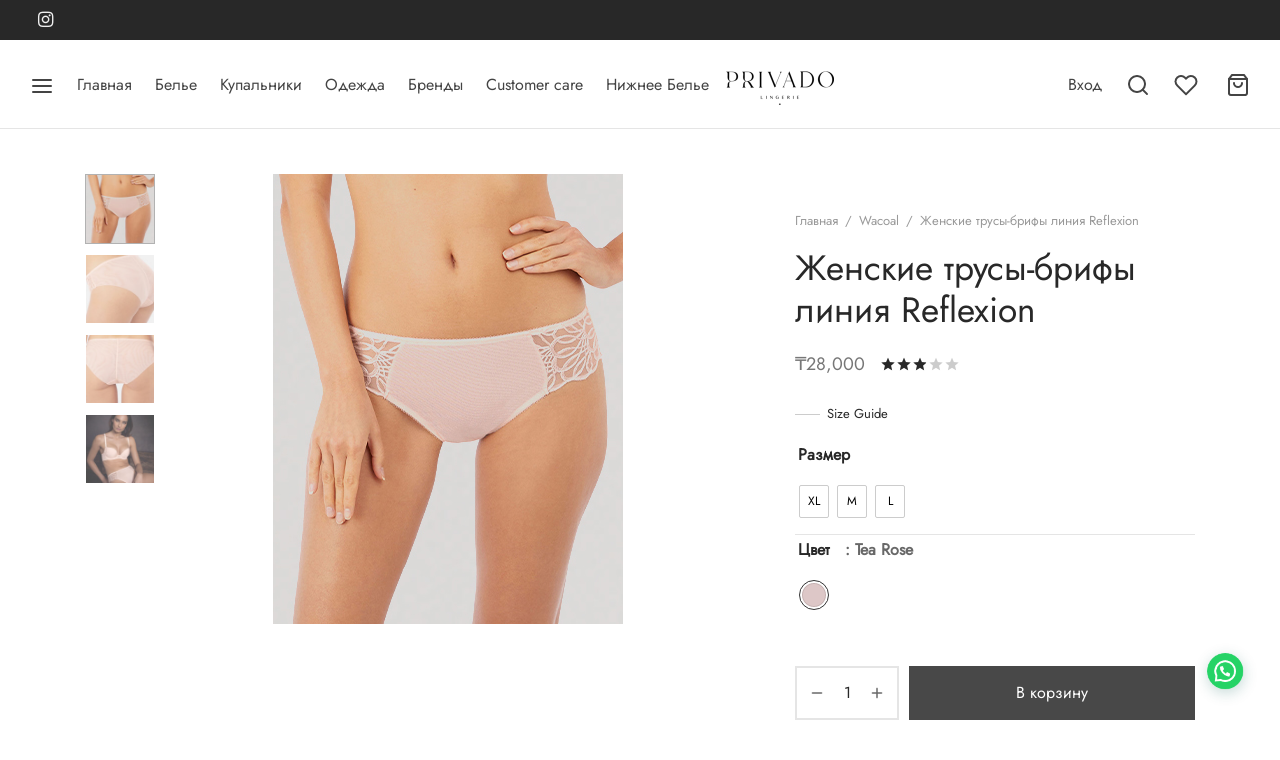

--- FILE ---
content_type: text/html; charset=UTF-8
request_url: https://privado.kz/product/%D0%B6%D0%B5%D0%BD%D1%81%D0%BA%D0%B8%D0%B5-%D1%82%D1%80%D1%83%D1%81%D1%8B-%D0%B1%D1%80%D0%B8%D1%84%D1%8B-wacoal-%D0%B8%D0%B7-%D1%81%D0%B5%D1%80%D0%B8%D0%B8-reflexion/
body_size: 51277
content:

 <!doctype html>
<html lang="ru-RU">
<head>
	<meta charset="UTF-8" />
	<meta name="viewport" content="width=device-width, initial-scale=1.0, minimum-scale=1.0, maximum-scale=1.0, user-scalable=no">
	<link rel="profile" href="http://gmpg.org/xfn/11">
	<link rel="pingback" href="https://privado.kz/xmlrpc.php">
					<script>document.documentElement.className = document.documentElement.className + ' yes-js js_active js'</script>
			<meta name='robots' content='index, follow, max-image-preview:large, max-snippet:-1, max-video-preview:-1' />
<script>window._wca = window._wca || [];</script>

	<!-- This site is optimized with the Yoast SEO plugin v26.8 - https://yoast.com/product/yoast-seo-wordpress/ -->
	<title>Женские трусы-брифы линия Reflexion - Privado</title>
	<link rel="canonical" href="https://privado.kz/product/женские-трусы-брифы-wacoal-из-серии-reflexion/" />
	<meta property="og:locale" content="ru_RU" />
	<meta property="og:type" content="article" />
	<meta property="og:title" content="Женские трусы-брифы линия Reflexion - Privado" />
	<meta property="og:description" content="Доступно в шикарной расцветке Tea Rose. Особенности и преимущества: Оригинальный дизайн Классический крой Хлопковая ластовица Состав и уход: Эластан &#8212; 13% Нейлон &#8212; 66% Полиэстер &#8212; 21% Рекомендуется ручная стирка Линия: Reflexion Страна бренда: Франция Информация о технических характеристиках, комплекте поставки, стране изготовления и внешнем виде товара носит справочный характер&hellip;" />
	<meta property="og:url" content="https://privado.kz/product/женские-трусы-брифы-wacoal-из-серии-reflexion/" />
	<meta property="og:site_name" content="Privado" />
	<meta property="article:modified_time" content="2026-01-21T03:40:43+00:00" />
	<meta property="og:image" content="https://privado.kz/wp-content/uploads/2021/12/Untitled-2_03.jpg" />
	<meta property="og:image:width" content="350" />
	<meta property="og:image:height" content="450" />
	<meta property="og:image:type" content="image/jpeg" />
	<meta name="twitter:card" content="summary_large_image" />
	<meta name="twitter:label1" content="Примерное время для чтения" />
	<meta name="twitter:data1" content="1 минута" />
	<script type="application/ld+json" class="yoast-schema-graph">{"@context":"https://schema.org","@graph":[{"@type":"WebPage","@id":"https://privado.kz/product/%d0%b6%d0%b5%d0%bd%d1%81%d0%ba%d0%b8%d0%b5-%d1%82%d1%80%d1%83%d1%81%d1%8b-%d0%b1%d1%80%d0%b8%d1%84%d1%8b-wacoal-%d0%b8%d0%b7-%d1%81%d0%b5%d1%80%d0%b8%d0%b8-reflexion/","url":"https://privado.kz/product/%d0%b6%d0%b5%d0%bd%d1%81%d0%ba%d0%b8%d0%b5-%d1%82%d1%80%d1%83%d1%81%d1%8b-%d0%b1%d1%80%d0%b8%d1%84%d1%8b-wacoal-%d0%b8%d0%b7-%d1%81%d0%b5%d1%80%d0%b8%d0%b8-reflexion/","name":"Женские трусы-брифы линия Reflexion - Privado","isPartOf":{"@id":"https://privado.kz/#website"},"primaryImageOfPage":{"@id":"https://privado.kz/product/%d0%b6%d0%b5%d0%bd%d1%81%d0%ba%d0%b8%d0%b5-%d1%82%d1%80%d1%83%d1%81%d1%8b-%d0%b1%d1%80%d0%b8%d1%84%d1%8b-wacoal-%d0%b8%d0%b7-%d1%81%d0%b5%d1%80%d0%b8%d0%b8-reflexion/#primaryimage"},"image":{"@id":"https://privado.kz/product/%d0%b6%d0%b5%d0%bd%d1%81%d0%ba%d0%b8%d0%b5-%d1%82%d1%80%d1%83%d1%81%d1%8b-%d0%b1%d1%80%d0%b8%d1%84%d1%8b-wacoal-%d0%b8%d0%b7-%d1%81%d0%b5%d1%80%d0%b8%d0%b8-reflexion/#primaryimage"},"thumbnailUrl":"https://privado.kz/wp-content/uploads/2021/12/Untitled-2_03.jpg","datePublished":"2021-12-11T16:45:24+00:00","dateModified":"2026-01-21T03:40:43+00:00","breadcrumb":{"@id":"https://privado.kz/product/%d0%b6%d0%b5%d0%bd%d1%81%d0%ba%d0%b8%d0%b5-%d1%82%d1%80%d1%83%d1%81%d1%8b-%d0%b1%d1%80%d0%b8%d1%84%d1%8b-wacoal-%d0%b8%d0%b7-%d1%81%d0%b5%d1%80%d0%b8%d0%b8-reflexion/#breadcrumb"},"inLanguage":"ru-RU","potentialAction":[{"@type":"ReadAction","target":["https://privado.kz/product/%d0%b6%d0%b5%d0%bd%d1%81%d0%ba%d0%b8%d0%b5-%d1%82%d1%80%d1%83%d1%81%d1%8b-%d0%b1%d1%80%d0%b8%d1%84%d1%8b-wacoal-%d0%b8%d0%b7-%d1%81%d0%b5%d1%80%d0%b8%d0%b8-reflexion/"]}]},{"@type":"ImageObject","inLanguage":"ru-RU","@id":"https://privado.kz/product/%d0%b6%d0%b5%d0%bd%d1%81%d0%ba%d0%b8%d0%b5-%d1%82%d1%80%d1%83%d1%81%d1%8b-%d0%b1%d1%80%d0%b8%d1%84%d1%8b-wacoal-%d0%b8%d0%b7-%d1%81%d0%b5%d1%80%d0%b8%d0%b8-reflexion/#primaryimage","url":"https://privado.kz/wp-content/uploads/2021/12/Untitled-2_03.jpg","contentUrl":"https://privado.kz/wp-content/uploads/2021/12/Untitled-2_03.jpg","width":350,"height":450},{"@type":"BreadcrumbList","@id":"https://privado.kz/product/%d0%b6%d0%b5%d0%bd%d1%81%d0%ba%d0%b8%d0%b5-%d1%82%d1%80%d1%83%d1%81%d1%8b-%d0%b1%d1%80%d0%b8%d1%84%d1%8b-wacoal-%d0%b8%d0%b7-%d1%81%d0%b5%d1%80%d0%b8%d0%b8-reflexion/#breadcrumb","itemListElement":[{"@type":"ListItem","position":1,"name":"Главная страница","item":"https://privado.kz/"},{"@type":"ListItem","position":2,"name":"Нижнее Белье","item":"https://privado.kz/shop/"},{"@type":"ListItem","position":3,"name":"Женские трусы-брифы линия Reflexion"}]},{"@type":"WebSite","@id":"https://privado.kz/#website","url":"https://privado.kz/","name":"Privado - мульти брендовый магазин женского нижнего белья","description":"Интернет-магазин нижнего белья","publisher":{"@id":"https://privado.kz/#organization"},"potentialAction":[{"@type":"SearchAction","target":{"@type":"EntryPoint","urlTemplate":"https://privado.kz/?s={search_term_string}"},"query-input":{"@type":"PropertyValueSpecification","valueRequired":true,"valueName":"search_term_string"}}],"inLanguage":"ru-RU"},{"@type":"Organization","@id":"https://privado.kz/#organization","name":"Privado","url":"https://privado.kz/","logo":{"@type":"ImageObject","inLanguage":"ru-RU","@id":"https://privado.kz/#/schema/logo/image/","url":"https://privado.kz/wp-content/uploads/2021/08/Privado.png","contentUrl":"https://privado.kz/wp-content/uploads/2021/08/Privado.png","width":184,"height":51,"caption":"Privado"},"image":{"@id":"https://privado.kz/#/schema/logo/image/"}}]}</script>
	<!-- / Yoast SEO plugin. -->


<link rel='dns-prefetch' href='//www.googletagmanager.com' />
<link rel='dns-prefetch' href='//stats.wp.com' />
<link rel="alternate" type="application/rss+xml" title="Privado &raquo; Лента" href="https://privado.kz/feed/" />
<link rel="alternate" type="application/rss+xml" title="Privado &raquo; Лента комментариев" href="https://privado.kz/comments/feed/" />
<link rel="alternate" type="application/rss+xml" title="Privado &raquo; Лента комментариев к &laquo;Женские трусы-брифы линия Reflexion&raquo;" href="https://privado.kz/product/%d0%b6%d0%b5%d0%bd%d1%81%d0%ba%d0%b8%d0%b5-%d1%82%d1%80%d1%83%d1%81%d1%8b-%d0%b1%d1%80%d0%b8%d1%84%d1%8b-wacoal-%d0%b8%d0%b7-%d1%81%d0%b5%d1%80%d0%b8%d0%b8-reflexion/feed/" />
<link rel="alternate" title="oEmbed (JSON)" type="application/json+oembed" href="https://privado.kz/wp-json/oembed/1.0/embed?url=https%3A%2F%2Fprivado.kz%2Fproduct%2F%25d0%25b6%25d0%25b5%25d0%25bd%25d1%2581%25d0%25ba%25d0%25b8%25d0%25b5-%25d1%2582%25d1%2580%25d1%2583%25d1%2581%25d1%258b-%25d0%25b1%25d1%2580%25d0%25b8%25d1%2584%25d1%258b-wacoal-%25d0%25b8%25d0%25b7-%25d1%2581%25d0%25b5%25d1%2580%25d0%25b8%25d0%25b8-reflexion%2F" />
<link rel="alternate" title="oEmbed (XML)" type="text/xml+oembed" href="https://privado.kz/wp-json/oembed/1.0/embed?url=https%3A%2F%2Fprivado.kz%2Fproduct%2F%25d0%25b6%25d0%25b5%25d0%25bd%25d1%2581%25d0%25ba%25d0%25b8%25d0%25b5-%25d1%2582%25d1%2580%25d1%2583%25d1%2581%25d1%258b-%25d0%25b1%25d1%2580%25d0%25b8%25d1%2584%25d1%258b-wacoal-%25d0%25b8%25d0%25b7-%25d1%2581%25d0%25b5%25d1%2580%25d0%25b8%25d0%25b8-reflexion%2F&#038;format=xml" />
<style id='wp-img-auto-sizes-contain-inline-css'>
img:is([sizes=auto i],[sizes^="auto," i]){contain-intrinsic-size:3000px 1500px}
/*# sourceURL=wp-img-auto-sizes-contain-inline-css */
</style>
<style id='wp-emoji-styles-inline-css'>

	img.wp-smiley, img.emoji {
		display: inline !important;
		border: none !important;
		box-shadow: none !important;
		height: 1em !important;
		width: 1em !important;
		margin: 0 0.07em !important;
		vertical-align: -0.1em !important;
		background: none !important;
		padding: 0 !important;
	}
/*# sourceURL=wp-emoji-styles-inline-css */
</style>
<link rel='stylesheet' id='wp-block-library-css' href='https://privado.kz/wp-includes/css/dist/block-library/style.min.css?ver=6.9' media='all' />
<style id='wp-block-image-inline-css'>
.wp-block-image>a,.wp-block-image>figure>a{display:inline-block}.wp-block-image img{box-sizing:border-box;height:auto;max-width:100%;vertical-align:bottom}@media not (prefers-reduced-motion){.wp-block-image img.hide{visibility:hidden}.wp-block-image img.show{animation:show-content-image .4s}}.wp-block-image[style*=border-radius] img,.wp-block-image[style*=border-radius]>a{border-radius:inherit}.wp-block-image.has-custom-border img{box-sizing:border-box}.wp-block-image.aligncenter{text-align:center}.wp-block-image.alignfull>a,.wp-block-image.alignwide>a{width:100%}.wp-block-image.alignfull img,.wp-block-image.alignwide img{height:auto;width:100%}.wp-block-image .aligncenter,.wp-block-image .alignleft,.wp-block-image .alignright,.wp-block-image.aligncenter,.wp-block-image.alignleft,.wp-block-image.alignright{display:table}.wp-block-image .aligncenter>figcaption,.wp-block-image .alignleft>figcaption,.wp-block-image .alignright>figcaption,.wp-block-image.aligncenter>figcaption,.wp-block-image.alignleft>figcaption,.wp-block-image.alignright>figcaption{caption-side:bottom;display:table-caption}.wp-block-image .alignleft{float:left;margin:.5em 1em .5em 0}.wp-block-image .alignright{float:right;margin:.5em 0 .5em 1em}.wp-block-image .aligncenter{margin-left:auto;margin-right:auto}.wp-block-image :where(figcaption){margin-bottom:1em;margin-top:.5em}.wp-block-image.is-style-circle-mask img{border-radius:9999px}@supports ((-webkit-mask-image:none) or (mask-image:none)) or (-webkit-mask-image:none){.wp-block-image.is-style-circle-mask img{border-radius:0;-webkit-mask-image:url('data:image/svg+xml;utf8,<svg viewBox="0 0 100 100" xmlns="http://www.w3.org/2000/svg"><circle cx="50" cy="50" r="50"/></svg>');mask-image:url('data:image/svg+xml;utf8,<svg viewBox="0 0 100 100" xmlns="http://www.w3.org/2000/svg"><circle cx="50" cy="50" r="50"/></svg>');mask-mode:alpha;-webkit-mask-position:center;mask-position:center;-webkit-mask-repeat:no-repeat;mask-repeat:no-repeat;-webkit-mask-size:contain;mask-size:contain}}:root :where(.wp-block-image.is-style-rounded img,.wp-block-image .is-style-rounded img){border-radius:9999px}.wp-block-image figure{margin:0}.wp-lightbox-container{display:flex;flex-direction:column;position:relative}.wp-lightbox-container img{cursor:zoom-in}.wp-lightbox-container img:hover+button{opacity:1}.wp-lightbox-container button{align-items:center;backdrop-filter:blur(16px) saturate(180%);background-color:#5a5a5a40;border:none;border-radius:4px;cursor:zoom-in;display:flex;height:20px;justify-content:center;opacity:0;padding:0;position:absolute;right:16px;text-align:center;top:16px;width:20px;z-index:100}@media not (prefers-reduced-motion){.wp-lightbox-container button{transition:opacity .2s ease}}.wp-lightbox-container button:focus-visible{outline:3px auto #5a5a5a40;outline:3px auto -webkit-focus-ring-color;outline-offset:3px}.wp-lightbox-container button:hover{cursor:pointer;opacity:1}.wp-lightbox-container button:focus{opacity:1}.wp-lightbox-container button:focus,.wp-lightbox-container button:hover,.wp-lightbox-container button:not(:hover):not(:active):not(.has-background){background-color:#5a5a5a40;border:none}.wp-lightbox-overlay{box-sizing:border-box;cursor:zoom-out;height:100vh;left:0;overflow:hidden;position:fixed;top:0;visibility:hidden;width:100%;z-index:100000}.wp-lightbox-overlay .close-button{align-items:center;cursor:pointer;display:flex;justify-content:center;min-height:40px;min-width:40px;padding:0;position:absolute;right:calc(env(safe-area-inset-right) + 16px);top:calc(env(safe-area-inset-top) + 16px);z-index:5000000}.wp-lightbox-overlay .close-button:focus,.wp-lightbox-overlay .close-button:hover,.wp-lightbox-overlay .close-button:not(:hover):not(:active):not(.has-background){background:none;border:none}.wp-lightbox-overlay .lightbox-image-container{height:var(--wp--lightbox-container-height);left:50%;overflow:hidden;position:absolute;top:50%;transform:translate(-50%,-50%);transform-origin:top left;width:var(--wp--lightbox-container-width);z-index:9999999999}.wp-lightbox-overlay .wp-block-image{align-items:center;box-sizing:border-box;display:flex;height:100%;justify-content:center;margin:0;position:relative;transform-origin:0 0;width:100%;z-index:3000000}.wp-lightbox-overlay .wp-block-image img{height:var(--wp--lightbox-image-height);min-height:var(--wp--lightbox-image-height);min-width:var(--wp--lightbox-image-width);width:var(--wp--lightbox-image-width)}.wp-lightbox-overlay .wp-block-image figcaption{display:none}.wp-lightbox-overlay button{background:none;border:none}.wp-lightbox-overlay .scrim{background-color:#fff;height:100%;opacity:.9;position:absolute;width:100%;z-index:2000000}.wp-lightbox-overlay.active{visibility:visible}@media not (prefers-reduced-motion){.wp-lightbox-overlay.active{animation:turn-on-visibility .25s both}.wp-lightbox-overlay.active img{animation:turn-on-visibility .35s both}.wp-lightbox-overlay.show-closing-animation:not(.active){animation:turn-off-visibility .35s both}.wp-lightbox-overlay.show-closing-animation:not(.active) img{animation:turn-off-visibility .25s both}.wp-lightbox-overlay.zoom.active{animation:none;opacity:1;visibility:visible}.wp-lightbox-overlay.zoom.active .lightbox-image-container{animation:lightbox-zoom-in .4s}.wp-lightbox-overlay.zoom.active .lightbox-image-container img{animation:none}.wp-lightbox-overlay.zoom.active .scrim{animation:turn-on-visibility .4s forwards}.wp-lightbox-overlay.zoom.show-closing-animation:not(.active){animation:none}.wp-lightbox-overlay.zoom.show-closing-animation:not(.active) .lightbox-image-container{animation:lightbox-zoom-out .4s}.wp-lightbox-overlay.zoom.show-closing-animation:not(.active) .lightbox-image-container img{animation:none}.wp-lightbox-overlay.zoom.show-closing-animation:not(.active) .scrim{animation:turn-off-visibility .4s forwards}}@keyframes show-content-image{0%{visibility:hidden}99%{visibility:hidden}to{visibility:visible}}@keyframes turn-on-visibility{0%{opacity:0}to{opacity:1}}@keyframes turn-off-visibility{0%{opacity:1;visibility:visible}99%{opacity:0;visibility:visible}to{opacity:0;visibility:hidden}}@keyframes lightbox-zoom-in{0%{transform:translate(calc((-100vw + var(--wp--lightbox-scrollbar-width))/2 + var(--wp--lightbox-initial-left-position)),calc(-50vh + var(--wp--lightbox-initial-top-position))) scale(var(--wp--lightbox-scale))}to{transform:translate(-50%,-50%) scale(1)}}@keyframes lightbox-zoom-out{0%{transform:translate(-50%,-50%) scale(1);visibility:visible}99%{visibility:visible}to{transform:translate(calc((-100vw + var(--wp--lightbox-scrollbar-width))/2 + var(--wp--lightbox-initial-left-position)),calc(-50vh + var(--wp--lightbox-initial-top-position))) scale(var(--wp--lightbox-scale));visibility:hidden}}
/*# sourceURL=https://privado.kz/wp-includes/blocks/image/style.min.css */
</style>
<style id='wp-block-image-theme-inline-css'>
:root :where(.wp-block-image figcaption){color:#555;font-size:13px;text-align:center}.is-dark-theme :root :where(.wp-block-image figcaption){color:#ffffffa6}.wp-block-image{margin:0 0 1em}
/*# sourceURL=https://privado.kz/wp-includes/blocks/image/theme.min.css */
</style>
<style id='wp-block-paragraph-inline-css'>
.is-small-text{font-size:.875em}.is-regular-text{font-size:1em}.is-large-text{font-size:2.25em}.is-larger-text{font-size:3em}.has-drop-cap:not(:focus):first-letter{float:left;font-size:8.4em;font-style:normal;font-weight:100;line-height:.68;margin:.05em .1em 0 0;text-transform:uppercase}body.rtl .has-drop-cap:not(:focus):first-letter{float:none;margin-left:.1em}p.has-drop-cap.has-background{overflow:hidden}:root :where(p.has-background){padding:1.25em 2.375em}:where(p.has-text-color:not(.has-link-color)) a{color:inherit}p.has-text-align-left[style*="writing-mode:vertical-lr"],p.has-text-align-right[style*="writing-mode:vertical-rl"]{rotate:180deg}
/*# sourceURL=https://privado.kz/wp-includes/blocks/paragraph/style.min.css */
</style>
<style id='global-styles-inline-css'>
:root{--wp--preset--aspect-ratio--square: 1;--wp--preset--aspect-ratio--4-3: 4/3;--wp--preset--aspect-ratio--3-4: 3/4;--wp--preset--aspect-ratio--3-2: 3/2;--wp--preset--aspect-ratio--2-3: 2/3;--wp--preset--aspect-ratio--16-9: 16/9;--wp--preset--aspect-ratio--9-16: 9/16;--wp--preset--color--black: #000000;--wp--preset--color--cyan-bluish-gray: #abb8c3;--wp--preset--color--white: #ffffff;--wp--preset--color--pale-pink: #f78da7;--wp--preset--color--vivid-red: #cf2e2e;--wp--preset--color--luminous-vivid-orange: #ff6900;--wp--preset--color--luminous-vivid-amber: #fcb900;--wp--preset--color--light-green-cyan: #7bdcb5;--wp--preset--color--vivid-green-cyan: #00d084;--wp--preset--color--pale-cyan-blue: #8ed1fc;--wp--preset--color--vivid-cyan-blue: #0693e3;--wp--preset--color--vivid-purple: #9b51e0;--wp--preset--color--gutenberg-white: #ffffff;--wp--preset--color--gutenberg-shade: #f8f8f8;--wp--preset--color--gutenberg-gray: #777777;--wp--preset--color--gutenberg-dark: #282828;--wp--preset--color--gutenberg-accent: #b9a16b;--wp--preset--gradient--vivid-cyan-blue-to-vivid-purple: linear-gradient(135deg,rgb(6,147,227) 0%,rgb(155,81,224) 100%);--wp--preset--gradient--light-green-cyan-to-vivid-green-cyan: linear-gradient(135deg,rgb(122,220,180) 0%,rgb(0,208,130) 100%);--wp--preset--gradient--luminous-vivid-amber-to-luminous-vivid-orange: linear-gradient(135deg,rgb(252,185,0) 0%,rgb(255,105,0) 100%);--wp--preset--gradient--luminous-vivid-orange-to-vivid-red: linear-gradient(135deg,rgb(255,105,0) 0%,rgb(207,46,46) 100%);--wp--preset--gradient--very-light-gray-to-cyan-bluish-gray: linear-gradient(135deg,rgb(238,238,238) 0%,rgb(169,184,195) 100%);--wp--preset--gradient--cool-to-warm-spectrum: linear-gradient(135deg,rgb(74,234,220) 0%,rgb(151,120,209) 20%,rgb(207,42,186) 40%,rgb(238,44,130) 60%,rgb(251,105,98) 80%,rgb(254,248,76) 100%);--wp--preset--gradient--blush-light-purple: linear-gradient(135deg,rgb(255,206,236) 0%,rgb(152,150,240) 100%);--wp--preset--gradient--blush-bordeaux: linear-gradient(135deg,rgb(254,205,165) 0%,rgb(254,45,45) 50%,rgb(107,0,62) 100%);--wp--preset--gradient--luminous-dusk: linear-gradient(135deg,rgb(255,203,112) 0%,rgb(199,81,192) 50%,rgb(65,88,208) 100%);--wp--preset--gradient--pale-ocean: linear-gradient(135deg,rgb(255,245,203) 0%,rgb(182,227,212) 50%,rgb(51,167,181) 100%);--wp--preset--gradient--electric-grass: linear-gradient(135deg,rgb(202,248,128) 0%,rgb(113,206,126) 100%);--wp--preset--gradient--midnight: linear-gradient(135deg,rgb(2,3,129) 0%,rgb(40,116,252) 100%);--wp--preset--font-size--small: 13px;--wp--preset--font-size--medium: 20px;--wp--preset--font-size--large: 36px;--wp--preset--font-size--x-large: 42px;--wp--preset--spacing--20: 0.44rem;--wp--preset--spacing--30: 0.67rem;--wp--preset--spacing--40: 1rem;--wp--preset--spacing--50: 1.5rem;--wp--preset--spacing--60: 2.25rem;--wp--preset--spacing--70: 3.38rem;--wp--preset--spacing--80: 5.06rem;--wp--preset--shadow--natural: 6px 6px 9px rgba(0, 0, 0, 0.2);--wp--preset--shadow--deep: 12px 12px 50px rgba(0, 0, 0, 0.4);--wp--preset--shadow--sharp: 6px 6px 0px rgba(0, 0, 0, 0.2);--wp--preset--shadow--outlined: 6px 6px 0px -3px rgb(255, 255, 255), 6px 6px rgb(0, 0, 0);--wp--preset--shadow--crisp: 6px 6px 0px rgb(0, 0, 0);}:where(.is-layout-flex){gap: 0.5em;}:where(.is-layout-grid){gap: 0.5em;}body .is-layout-flex{display: flex;}.is-layout-flex{flex-wrap: wrap;align-items: center;}.is-layout-flex > :is(*, div){margin: 0;}body .is-layout-grid{display: grid;}.is-layout-grid > :is(*, div){margin: 0;}:where(.wp-block-columns.is-layout-flex){gap: 2em;}:where(.wp-block-columns.is-layout-grid){gap: 2em;}:where(.wp-block-post-template.is-layout-flex){gap: 1.25em;}:where(.wp-block-post-template.is-layout-grid){gap: 1.25em;}.has-black-color{color: var(--wp--preset--color--black) !important;}.has-cyan-bluish-gray-color{color: var(--wp--preset--color--cyan-bluish-gray) !important;}.has-white-color{color: var(--wp--preset--color--white) !important;}.has-pale-pink-color{color: var(--wp--preset--color--pale-pink) !important;}.has-vivid-red-color{color: var(--wp--preset--color--vivid-red) !important;}.has-luminous-vivid-orange-color{color: var(--wp--preset--color--luminous-vivid-orange) !important;}.has-luminous-vivid-amber-color{color: var(--wp--preset--color--luminous-vivid-amber) !important;}.has-light-green-cyan-color{color: var(--wp--preset--color--light-green-cyan) !important;}.has-vivid-green-cyan-color{color: var(--wp--preset--color--vivid-green-cyan) !important;}.has-pale-cyan-blue-color{color: var(--wp--preset--color--pale-cyan-blue) !important;}.has-vivid-cyan-blue-color{color: var(--wp--preset--color--vivid-cyan-blue) !important;}.has-vivid-purple-color{color: var(--wp--preset--color--vivid-purple) !important;}.has-black-background-color{background-color: var(--wp--preset--color--black) !important;}.has-cyan-bluish-gray-background-color{background-color: var(--wp--preset--color--cyan-bluish-gray) !important;}.has-white-background-color{background-color: var(--wp--preset--color--white) !important;}.has-pale-pink-background-color{background-color: var(--wp--preset--color--pale-pink) !important;}.has-vivid-red-background-color{background-color: var(--wp--preset--color--vivid-red) !important;}.has-luminous-vivid-orange-background-color{background-color: var(--wp--preset--color--luminous-vivid-orange) !important;}.has-luminous-vivid-amber-background-color{background-color: var(--wp--preset--color--luminous-vivid-amber) !important;}.has-light-green-cyan-background-color{background-color: var(--wp--preset--color--light-green-cyan) !important;}.has-vivid-green-cyan-background-color{background-color: var(--wp--preset--color--vivid-green-cyan) !important;}.has-pale-cyan-blue-background-color{background-color: var(--wp--preset--color--pale-cyan-blue) !important;}.has-vivid-cyan-blue-background-color{background-color: var(--wp--preset--color--vivid-cyan-blue) !important;}.has-vivid-purple-background-color{background-color: var(--wp--preset--color--vivid-purple) !important;}.has-black-border-color{border-color: var(--wp--preset--color--black) !important;}.has-cyan-bluish-gray-border-color{border-color: var(--wp--preset--color--cyan-bluish-gray) !important;}.has-white-border-color{border-color: var(--wp--preset--color--white) !important;}.has-pale-pink-border-color{border-color: var(--wp--preset--color--pale-pink) !important;}.has-vivid-red-border-color{border-color: var(--wp--preset--color--vivid-red) !important;}.has-luminous-vivid-orange-border-color{border-color: var(--wp--preset--color--luminous-vivid-orange) !important;}.has-luminous-vivid-amber-border-color{border-color: var(--wp--preset--color--luminous-vivid-amber) !important;}.has-light-green-cyan-border-color{border-color: var(--wp--preset--color--light-green-cyan) !important;}.has-vivid-green-cyan-border-color{border-color: var(--wp--preset--color--vivid-green-cyan) !important;}.has-pale-cyan-blue-border-color{border-color: var(--wp--preset--color--pale-cyan-blue) !important;}.has-vivid-cyan-blue-border-color{border-color: var(--wp--preset--color--vivid-cyan-blue) !important;}.has-vivid-purple-border-color{border-color: var(--wp--preset--color--vivid-purple) !important;}.has-vivid-cyan-blue-to-vivid-purple-gradient-background{background: var(--wp--preset--gradient--vivid-cyan-blue-to-vivid-purple) !important;}.has-light-green-cyan-to-vivid-green-cyan-gradient-background{background: var(--wp--preset--gradient--light-green-cyan-to-vivid-green-cyan) !important;}.has-luminous-vivid-amber-to-luminous-vivid-orange-gradient-background{background: var(--wp--preset--gradient--luminous-vivid-amber-to-luminous-vivid-orange) !important;}.has-luminous-vivid-orange-to-vivid-red-gradient-background{background: var(--wp--preset--gradient--luminous-vivid-orange-to-vivid-red) !important;}.has-very-light-gray-to-cyan-bluish-gray-gradient-background{background: var(--wp--preset--gradient--very-light-gray-to-cyan-bluish-gray) !important;}.has-cool-to-warm-spectrum-gradient-background{background: var(--wp--preset--gradient--cool-to-warm-spectrum) !important;}.has-blush-light-purple-gradient-background{background: var(--wp--preset--gradient--blush-light-purple) !important;}.has-blush-bordeaux-gradient-background{background: var(--wp--preset--gradient--blush-bordeaux) !important;}.has-luminous-dusk-gradient-background{background: var(--wp--preset--gradient--luminous-dusk) !important;}.has-pale-ocean-gradient-background{background: var(--wp--preset--gradient--pale-ocean) !important;}.has-electric-grass-gradient-background{background: var(--wp--preset--gradient--electric-grass) !important;}.has-midnight-gradient-background{background: var(--wp--preset--gradient--midnight) !important;}.has-small-font-size{font-size: var(--wp--preset--font-size--small) !important;}.has-medium-font-size{font-size: var(--wp--preset--font-size--medium) !important;}.has-large-font-size{font-size: var(--wp--preset--font-size--large) !important;}.has-x-large-font-size{font-size: var(--wp--preset--font-size--x-large) !important;}
/*# sourceURL=global-styles-inline-css */
</style>

<style id='classic-theme-styles-inline-css'>
/*! This file is auto-generated */
.wp-block-button__link{color:#fff;background-color:#32373c;border-radius:9999px;box-shadow:none;text-decoration:none;padding:calc(.667em + 2px) calc(1.333em + 2px);font-size:1.125em}.wp-block-file__button{background:#32373c;color:#fff;text-decoration:none}
/*# sourceURL=/wp-includes/css/classic-themes.min.css */
</style>
<link rel='stylesheet' id='rs-plugin-settings-css' href='https://privado.kz/wp-content/plugins/revslider/public/assets/css/rs6.css?ver=6.4.11' media='all' />
<style id='rs-plugin-settings-inline-css'>
#rs-demo-id {}
/*# sourceURL=rs-plugin-settings-inline-css */
</style>
<link rel='stylesheet' id='photoswipe-css' href='https://privado.kz/wp-content/plugins/woocommerce/assets/css/photoswipe/photoswipe.min.css?ver=10.4.3' media='all' />
<link rel='stylesheet' id='photoswipe-default-skin-css' href='https://privado.kz/wp-content/plugins/woocommerce/assets/css/photoswipe/default-skin/default-skin.min.css?ver=10.4.3' media='all' />
<style id='woocommerce-inline-inline-css'>
.woocommerce form .form-row .required { visibility: visible; }
/*# sourceURL=woocommerce-inline-inline-css */
</style>
<link rel='stylesheet' id='woo-variation-swatches-css' href='https://privado.kz/wp-content/plugins/woo-variation-swatches/assets/css/frontend.min.css?ver=1762910540' media='all' />
<style id='woo-variation-swatches-inline-css'>
:root {
--wvs-tick:url("data:image/svg+xml;utf8,%3Csvg filter='drop-shadow(0px 0px 2px rgb(0 0 0 / .8))' xmlns='http://www.w3.org/2000/svg'  viewBox='0 0 30 30'%3E%3Cpath fill='none' stroke='%23ffffff' stroke-linecap='round' stroke-linejoin='round' stroke-width='4' d='M4 16L11 23 27 7'/%3E%3C/svg%3E");

--wvs-cross:url("data:image/svg+xml;utf8,%3Csvg filter='drop-shadow(0px 0px 5px rgb(255 255 255 / .6))' xmlns='http://www.w3.org/2000/svg' width='72px' height='72px' viewBox='0 0 24 24'%3E%3Cpath fill='none' stroke='%23ff0000' stroke-linecap='round' stroke-width='0.6' d='M5 5L19 19M19 5L5 19'/%3E%3C/svg%3E");
--wvs-single-product-item-width:30px;
--wvs-single-product-item-height:30px;
--wvs-single-product-item-font-size:16px}
/*# sourceURL=woo-variation-swatches-inline-css */
</style>
<link rel='stylesheet' id='jquery-selectBox-css' href='https://privado.kz/wp-content/plugins/yith-woocommerce-wishlist/assets/css/jquery.selectBox.css?ver=1.2.0' media='all' />
<link rel='stylesheet' id='woocommerce_prettyPhoto_css-css' href='//privado.kz/wp-content/plugins/woocommerce/assets/css/prettyPhoto.css?ver=3.1.6' media='all' />
<link rel='stylesheet' id='yith-wcwl-main-css' href='https://privado.kz/wp-content/plugins/yith-woocommerce-wishlist/assets/css/style.css?ver=4.11.0' media='all' />
<style id='yith-wcwl-main-inline-css'>
 :root { --rounded-corners-radius: 16px; --add-to-cart-rounded-corners-radius: 16px; --color-headers-background: #F4F4F4; --feedback-duration: 3s } 
 :root { --rounded-corners-radius: 16px; --add-to-cart-rounded-corners-radius: 16px; --color-headers-background: #F4F4F4; --feedback-duration: 3s } 
/*# sourceURL=yith-wcwl-main-inline-css */
</style>
<link rel='stylesheet' id='goya-grid-css' href='https://privado.kz/wp-content/themes/goya/assets/css/grid.css?ver=1.0.5.4' media='all' />
<link rel='stylesheet' id='goya-core-css' href='https://privado.kz/wp-content/themes/goya/assets/css/core.css?ver=1.0.5.4' media='all' />
<link rel='stylesheet' id='goya-icons-css' href='https://privado.kz/wp-content/themes/goya/assets/icons/theme-icons/style.css?ver=1.0.5.4' media='all' />
<link rel='stylesheet' id='goya-shop-css' href='https://privado.kz/wp-content/themes/goya/assets/css/shop.css?ver=1.0.5.4' media='all' />
<link rel='stylesheet' id='goya-elements-css' href='https://privado.kz/wp-content/themes/goya/assets/css/vc-elements.css?ver=1.0.5.4' media='all' />
<style id='goya-customizer-styles-inline-css'>
body,blockquote cite,div.vc_progress_bar .vc_single_bar .vc_label,div.vc_toggle_size_sm .vc_toggle_title h4 {font-size:16px;}.wp-caption-text,.woocommerce-breadcrumb,.post.listing .listing_content .post-meta,.footer-bar .footer-bar-content,.side-menu .mobile-widgets p,.side-menu .side-widgets p,.products .product.product-category a div h2 .count,#payment .payment_methods li .payment_box,#payment .payment_methods li a.about_paypal,.et-product-detail .summary .sizing_guide,#reviews .commentlist li .comment-text .woocommerce-review__verified,#reviews .commentlist li .comment-text .woocommerce-review__published-date,.commentlist > li .comment-meta,.widget .type-post .post-meta,.widget_rss .rss-date,.wp-block-latest-comments__comment-date,.wp-block-latest-posts__post-date,.commentlist > li .reply,.comment-reply-title small,.commentlist .bypostauthor .post-author,.commentlist .bypostauthor > .comment-body .fn:after,.et-portfolio.et-portfolio-style-hover-card .type-portfolio .et-portfolio-excerpt {font-size:13px;}h1, h2, h3, h4, h5, h6{color:#282828;}.et-banner .et-banner-content .et-banner-title.color-accent,.et-banner .et-banner-content .et-banner-subtitle.color-accent,.et-banner .et-banner-content .et-banner-link.link.color-accent,.et-banner .et-banner-content .et-banner-link.link.color-accent:hover,.et-banner .et-banner-content .et-banner-link.outlined.color-accent,.et-banner .et-banner-content .et-banner-link.outlined.color-accent:hover {color:#b9a16b;}.et-banner .et-banner-content .et-banner-subtitle.tag_style.color-accent,.et-banner .et-banner-content .et-banner-link.solid.color-accent,.et-banner .et-banner-content .et-banner-link.solid.color-accent:hover {background:#b9a16b;}.et-iconbox.icon-style-background.icon-color-accent .et-feature-icon {background:#b9a16b;}.et-iconbox.icon-style-border.icon-color-accent .et-feature-icon,.et-iconbox.icon-style-simple.icon-color-accent .et-feature-icon {color:#b9a16b;}.et-counter.counter-color-accent .h1,.et-counter.icon-color-accent i {color:#b9a16b;}.et_btn.solid.color-accent {background:#b9a16b;}.et_btn.link.color-accent,.et_btn.outlined.color-accent,.et_btn.outlined.color-accent:hover {color:#b9a16b;}.et-animatype.color-accent .et-animated-entry,.et-stroketype.color-accent *{color:#b9a16b;}.slick-prev:hover,.slick-next:hover,.flex-prev:hover,.flex-next:hover,.mfp-wrap.quick-search .mfp-content [type="submit"],.et-close,.single-product .pswp__button:hover,.content404 h4,.woocommerce-tabs .tabs li a span,.woo-variation-gallery-wrapper .woo-variation-gallery-trigger:hover:after,.mobile-menu li.menu-item-has-children.active > .et-menu-toggle:after,.mobile-menu li.menu-item-has-children > .et-menu-toggle:hover,.remove:hover, a.remove:hover,span.minicart-counter.et-count-zero,.tag-cloud-link .tag-link-count,.star-rating > span:before,.comment-form-rating .stars > span:before,.wpmc-tabs-wrapper li.wpmc-tab-item.current,div.argmc-wrapper .tab-completed-icon:before,div.argmc-wrapper .argmc-tab-item.completed .argmc-tab-number,.widget ul li.active,.et-wp-gallery-popup .mfp-arrow {color:#b9a16b;}.accent-color:not(.fancy-tag),.accent-color:not(.fancy-tag) .wpb_wrapper > h1,.accent-color:not(.fancy-tag) .wpb_wrapper > h2,.accent-color:not(.fancy-tag) .wpb_wrapper > h3,.accent-color:not(.fancy-tag) .wpb_wrapper > h4,.accent-color:not(.fancy-tag) .wpb_wrapper > h5,.accent-color:not(.fancy-tag) .wpb_wrapper > h6,.accent-color:not(.fancy-tag) .wpb_wrapper > p {color:#b9a16b !important;}.accent-color.fancy-tag,.wpb_text_column .accent-color.fancy-tag:last-child,.accent-color.fancy-tag .wpb_wrapper > h1,.accent-color.fancy-tag .wpb_wrapper > h2,.accent-color.fancy-tag .wpb_wrapper > h3,.accent-color.fancy-tag .wpb_wrapper > h4,.accent-color.fancy-tag .wpb_wrapper > h5,.accent-color.fancy-tag .wpb_wrapper > h6,.accent-color.fancy-tag .wpb_wrapper > p {background-color:#b9a16b;}.wpmc-tabs-wrapper li.wpmc-tab-item.current .wpmc-tab-number,.wpmc-tabs-wrapper li.wpmc-tab-item.current:before,.tag-cloud-link:hover,div.argmc-wrapper .argmc-tab-item.completed .argmc-tab-number,div.argmc-wrapper .argmc-tab-item.current .argmc-tab-number,div.argmc-wrapper .argmc-tab-item.last.current + .argmc-tab-item:hover .argmc-tab-number {border-color:#b9a16b;}.mfp-close.scissors-close:hover:before,.mfp-close.scissors-close:hover:after,.remove:hover:before,.remove:hover:after,#side-cart .remove:hover:before,#side-cart .remove:hover:after,#side-cart.dark .remove:hover:before,#side-cart.dark .remove:hover:after,#side-filters.ajax-loader .et-close,.vc_progress_bar.vc_progress-bar-color-bar_orange .vc_single_bar span.vc_bar,span.minicart-counter,.filter-trigger .et-active-filters-count,.et-active-filters-count,div.argmc-wrapper .argmc-tab-item.current .argmc-tab-number,div.argmc-wrapper .argmc-tab-item.visited:hover .argmc-tab-number,div.argmc-wrapper .argmc-tab-item.last.current + .argmc-tab-item:hover .argmc-tab-number,.slick-dots li button:hover,.wpb_column.et-light-column .postline:before,.wpb_column.et-light-column .postline-medium:before,.wpb_column.et-light-column .postline-large:before,.et-feat-video-btn:hover .et-featured-video-icon:after,.post.type-post.sticky .entry-title a:after {background-color:#b9a16b;}div.argmc-wrapper .argmc-tab-item.visited:before {border-bottom-color:#b9a16b;}.yith-wcan-loading:after,.blockUI.blockOverlay:after,.easyzoom-notice:after,.woocommerce-product-gallery__wrapper .slick:after,.add_to_cart_button.loading:after,.et-loader:after {background-color:#b9a16b;}.fancy-title,h1.fancy-title,h2.fancy-title,h3.fancy-title,h4.fancy-title,h5.fancy-title,h6.fancy-title {color:#b9a16b}.fancy-tag,h1.fancy-tag,h2.fancy-tag,h3.fancy-tag,h4.fancy-tag,h5.fancy-tag,h6.fancy-tag {background-color:#282828}@media only screen and (min-width:992px) {.header,.header-spacer,.product-header-spacer {height:89px;}.page-header-transparent .hero-header .hero-title {padding-top:89px;}.et-product-detail.et-product-layout-no-padding.product-header-transparent .showcase-inner .product-information {padding-top:89px;}.header_on_scroll:not(.megamenu-active) .header,.header_on_scroll:not(.megamenu-active) .header-spacer,.header_on_scroll:not(.megamenu-active) .product-header-spacer {height:90px;}}@media only screen and (max-width:991px) {.header,.header_on_scroll .header,.header-spacer,.product-header-spacer {height:62px;}.page-header-transparent .hero-header .hero-title {padding-top:62px;}}@media screen and (min-width:576px) and (max-width:767px) {.sticky-product-bar {height:62px;}.product-bar-visible.single-product.fixed-product-bar-bottom .footer {margin-bottom:62px;}.product-bar-visible.single-product.fixed-product-bar-bottom #scroll_to_top.active {bottom:72px;}}.header .menu-holder {min-height:40px;}@media only screen and (max-width:767px) {.header .menu-holder {min-height:31px;}}.header .logolink .logoimg {max-height:40px;}@media only screen and (max-width:767px) {.header .logolink .logoimg {max-height:31px;}}@media only screen and (min-width:992px) { .header_on_scroll:not(.megamenu-active) .header .logolink .logoimg { max-height:40px; }}.top-bar {background-color:#282828;height:40px;line-height:40px;}.top-bar,.top-bar a,.top-bar button,.top-bar .selected {color:#eeeeee;}.page-header-regular .header,.header_on_scroll .header {background-color:#ffffff;}@media only screen and (max-width:576px) {.page-header-transparent:not(.header-transparent-mobiles):not(.header_on_scroll) .header {background-color:#ffffff;}}.header a,.header .menu-toggle,.header .goya-search button {color:#444444;}@media only screen and (max-width:767px) {.sticky-header-light .header .menu-toggle:hover,.header-transparent-mobiles.sticky-header-light.header_on_scroll .header a.icon,.header-transparent-mobiles.sticky-header-light.header_on_scroll .header .menu-toggle,.header-transparent-mobiles.light-title:not(.header_on_scroll) .header a.icon,.header-transparent-mobiles.light-title:not(.header_on_scroll) .header .menu-toggle {color:#ffffff;}}@media only screen and (min-width:768px) {.light-title:not(.header_on_scroll) .header .site-title,.light-title:not(.header_on_scroll) .header .et-header-menu>li> a,.sticky-header-light.header_on_scroll .header .et-header-menu>li> a,.light-title:not(.header_on_scroll) span.minicart-counter.et-count-zero,.sticky-header-light.header_on_scroll .header .icon,.sticky-header-light.header_on_scroll .header .menu-toggle,.light-title:not(.header_on_scroll) .header .icon,.light-title:not(.header_on_scroll) .header .menu-toggle {color:#ffffff;}}.et-header-menu .menu-label,.mobile-menu .menu-label {background-color:#aaaaaa;}.et-header-menu ul.sub-menu:before,.et-header-menu .sub-menu .sub-menu {background-color:#ffffff;}.et-header-menu>li.menu-item-has-children > a:after {border-bottom-color:#ffffff;}.et-header-menu ul.sub-menu li a {color:#444444;}.side-panel .mobile-bar,.side-panel .mobile-bar.dark {background:#f8f8f8;}.side-mobile-menu,.side-mobile-menu.dark { background:#ffffff;}.side-fullscreen-menu,.side-fullscreen-menu.dark { background:#ffffff;}.site-footer,.site-footer.dark {background-color:#ffffff;}.site-footer .footer-bar.custom-color-1,.site-footer .footer-bar.custom-color-1.dark {background-color:#2d2d2d;}.mfp #et-quickview {max-width:960px;}.shop-widget-scroll .widget > ul,.shop-widget-scroll .widget:not(.widget-woof) > h6 + *,.shop-widget-scroll .wcapf-layered-nav {max-height:150px;}.star-rating > span:before,.comment-form-rating .stars > span:before {color:#282828;}.product-inner .badge.onsale,.wc-block-grid .wc-block-grid__products .wc-block-grid__product .wc-block-grid__product-onsale {color:#ef5c5c;background-color:#ffffff;}.et-product-detail .summary .badge.onsale {border-color:#ef5c5c;}.product-inner .badge.new {color:#585858;background-color:#ffffff;}.product-inner .badge.out-of-stock {color:#585858;background-color:#ffffff;}@media screen and (min-width:768px) {.wc-block-grid__products .wc-block-grid__product .wc-block-grid__product-image {margin-top:5px;}.wc-block-grid__products .wc-block-grid__product:hover .wc-block-grid__product-image {transform:translateY(-5px);}.wc-block-grid__products .wc-block-grid__product:hover .wc-block-grid__product-image img {-moz-transform:scale(1.05, 1.05);-ms-transform:scale(1.05, 1.05);-webkit-transform:scale(1.05, 1.05);transform:scale(1.05, 1.05);}}.et-blog.hero-header .hero-title {background-color:#f8f8f8;}}?>.post.post-detail.hero-title .post-featured.title-wrap {background-color:#f8f8f8;}.has-gutenberg-white-color { color:#ffffff !important; }.has-gutenberg-white-background-color { background-color:#ffffff; }.wp-block-button.outlined .has-gutenberg-white-color { border-color:#ffffff !important; background-color:transparent !important; }.has-gutenberg-shade-color { color:#f8f8f8 !important; }.has-gutenberg-shade-background-color { background-color:#f8f8f8; }.wp-block-button.outlined .has-gutenberg-shade-color { border-color:#f8f8f8 !important; background-color:transparent !important; }.has-gutenberg-gray-color { color:#777777 !important; }.has-gutenberg-gray-background-color { background-color:#777777; }.wp-block-button.outlined .has-gutenberg-gray-color { border-color:#777777 !important; background-color:transparent !important; }.has-gutenberg-dark-color { color:#282828 !important; }.has-gutenberg-dark-background-color { background-color:#282828; }.wp-block-button.outlined .has-gutenberg-dark-color { border-color:#282828 !important; background-color:transparent !important; }.has-gutenberg-accent-color { color:#b9a16b !important; }.has-gutenberg-accent-background-color { background-color:#b9a16b; }.wp-block-button.outlined .has-gutenberg-accent-color { border-color:#b9a16b !important; background-color:transparent !important; }.commentlist .bypostauthor > .comment-body .fn:after {content:'Post Author';}.et-inline-validation-notices .form-row.woocommerce-invalid-required-field:after{content:'Required field';}.post.type-post.sticky .entry-title a:after {content:'Featured';}
/*# sourceURL=goya-customizer-styles-inline-css */
</style>
<link rel='stylesheet' id='goya-style-css' href='https://privado.kz/wp-content/themes/goya/style.css?ver=6.9' media='all' />
<link rel='stylesheet' id='goya-child-style-css' href='https://privado.kz/wp-content/themes/goya-child/style.css?ver=1' media='all' />
<script type="text/template" id="tmpl-variation-template">
	<div class="woocommerce-variation-description">{{{ data.variation.variation_description }}}</div>
	<div class="woocommerce-variation-price">{{{ data.variation.price_html }}}</div>
	<div class="woocommerce-variation-availability">{{{ data.variation.availability_html }}}</div>
</script>
<script type="text/template" id="tmpl-unavailable-variation-template">
	<p role="alert">Этот товар недоступен. Пожалуйста, выберите другую комбинацию.</p>
</script>
<script id="woocommerce-google-analytics-integration-gtag-js-after">
/* Google Analytics for WooCommerce (gtag.js) */
					window.dataLayer = window.dataLayer || [];
					function gtag(){dataLayer.push(arguments);}
					// Set up default consent state.
					for ( const mode of [{"analytics_storage":"denied","ad_storage":"denied","ad_user_data":"denied","ad_personalization":"denied","region":["AT","BE","BG","HR","CY","CZ","DK","EE","FI","FR","DE","GR","HU","IS","IE","IT","LV","LI","LT","LU","MT","NL","NO","PL","PT","RO","SK","SI","ES","SE","GB","CH"]}] || [] ) {
						gtag( "consent", "default", { "wait_for_update": 500, ...mode } );
					}
					gtag("js", new Date());
					gtag("set", "developer_id.dOGY3NW", true);
					gtag("config", "UA-222255713-1", {"track_404":true,"allow_google_signals":true,"logged_in":false,"linker":{"domains":[],"allow_incoming":false},"custom_map":{"dimension1":"logged_in"}});
//# sourceURL=woocommerce-google-analytics-integration-gtag-js-after
</script>
<script src="https://privado.kz/wp-includes/js/jquery/jquery.min.js?ver=3.7.1" id="jquery-core-js"></script>
<script src="https://privado.kz/wp-includes/js/jquery/jquery-migrate.min.js?ver=3.4.1" id="jquery-migrate-js"></script>
<script src="https://privado.kz/wp-content/plugins/revslider/public/assets/js/rbtools.min.js?ver=6.4.8" id="tp-tools-js"></script>
<script src="https://privado.kz/wp-content/plugins/revslider/public/assets/js/rs6.min.js?ver=6.4.11" id="revmin-js"></script>
<script src="https://privado.kz/wp-content/plugins/woocommerce/assets/js/jquery-blockui/jquery.blockUI.min.js?ver=2.7.0-wc.10.4.3" id="wc-jquery-blockui-js" data-wp-strategy="defer"></script>
<script id="wc-add-to-cart-js-extra">
var wc_add_to_cart_params = {"ajax_url":"/wp-admin/admin-ajax.php","wc_ajax_url":"/?wc-ajax=%%endpoint%%","i18n_view_cart":"\u041f\u0440\u043e\u0441\u043c\u043e\u0442\u0440 \u043a\u043e\u0440\u0437\u0438\u043d\u044b","cart_url":"https://privado.kz/cart/","is_cart":"","cart_redirect_after_add":"no"};
//# sourceURL=wc-add-to-cart-js-extra
</script>
<script src="https://privado.kz/wp-content/plugins/woocommerce/assets/js/frontend/add-to-cart.min.js?ver=10.4.3" id="wc-add-to-cart-js" data-wp-strategy="defer"></script>
<script src="https://privado.kz/wp-content/plugins/woocommerce/assets/js/flexslider/jquery.flexslider.min.js?ver=2.7.2-wc.10.4.3" id="wc-flexslider-js" defer data-wp-strategy="defer"></script>
<script src="https://privado.kz/wp-content/plugins/woocommerce/assets/js/photoswipe/photoswipe.min.js?ver=4.1.1-wc.10.4.3" id="wc-photoswipe-js" defer data-wp-strategy="defer"></script>
<script src="https://privado.kz/wp-content/plugins/woocommerce/assets/js/photoswipe/photoswipe-ui-default.min.js?ver=4.1.1-wc.10.4.3" id="wc-photoswipe-ui-default-js" defer data-wp-strategy="defer"></script>
<script id="wc-single-product-js-extra">
var wc_single_product_params = {"i18n_required_rating_text":"\u041f\u043e\u0436\u0430\u043b\u0443\u0439\u0441\u0442\u0430, \u043f\u043e\u0441\u0442\u0430\u0432\u044c\u0442\u0435 \u043e\u0446\u0435\u043d\u043a\u0443","i18n_rating_options":["1 \u0438\u0437 5 \u0437\u0432\u0451\u0437\u0434","2 \u0438\u0437 5 \u0437\u0432\u0451\u0437\u0434","3 \u0438\u0437 5 \u0437\u0432\u0451\u0437\u0434","4 \u0438\u0437 5 \u0437\u0432\u0451\u0437\u0434","5 \u0438\u0437 5 \u0437\u0432\u0451\u0437\u0434"],"i18n_product_gallery_trigger_text":"\u041f\u0440\u043e\u0441\u043c\u043e\u0442\u0440 \u0433\u0430\u043b\u0435\u0440\u0435\u0438 \u0438\u0437\u043e\u0431\u0440\u0430\u0436\u0435\u043d\u0438\u0439 \u0432 \u043f\u043e\u043b\u043d\u043e\u044d\u043a\u0440\u0430\u043d\u043d\u043e\u043c \u0440\u0435\u0436\u0438\u043c\u0435","review_rating_required":"yes","flexslider":{"rtl":false,"animation":"slide","smoothHeight":true,"directionNav":true,"controlNav":"thumbnails","slideshow":false,"animationSpeed":300,"animationLoop":false,"allowOneSlide":false,"prevText":"\u003Csvg xmlns=\"http://www.w3.org/2000/svg\" width=\"24\" height=\"24\" viewBox=\"0 0 24 24\" fill=\"none\" stroke=\"currentColor\" stroke-width=\"2\" stroke-linecap=\"round\" stroke-linejoin=\"round\" class=\"feather feather-chevron-left\"\u003E\u003Cpolyline points=\"15 18 9 12 15 6\"\u003E\u003C/polyline\u003E\u003C/svg\u003E","nextText":"\u003Csvg xmlns=\"http://www.w3.org/2000/svg\" width=\"24\" height=\"24\" viewBox=\"0 0 24 24\" fill=\"none\" stroke=\"currentColor\" stroke-width=\"2\" stroke-linecap=\"round\" stroke-linejoin=\"round\" class=\"feather feather-chevron-right\"\u003E\u003Cpolyline points=\"9 18 15 12 9 6\"\u003E\u003C/polyline\u003E\u003C/svg\u003E"},"zoom_enabled":"","zoom_options":[],"photoswipe_enabled":"1","photoswipe_options":{"shareEl":false,"closeOnScroll":false,"history":false,"hideAnimationDuration":0,"showAnimationDuration":0,"showHideOpacity":true,"bgOpacity":1,"loop":false,"closeOnVerticalDrag":false,"barsSize":{"top":0,"bottom":0},"tapToClose":true,"tapToToggleControls":false},"flexslider_enabled":"1"};
//# sourceURL=wc-single-product-js-extra
</script>
<script src="https://privado.kz/wp-content/plugins/woocommerce/assets/js/frontend/single-product.min.js?ver=10.4.3" id="wc-single-product-js" defer data-wp-strategy="defer"></script>
<script src="https://privado.kz/wp-content/plugins/woocommerce/assets/js/js-cookie/js.cookie.min.js?ver=2.1.4-wc.10.4.3" id="wc-js-cookie-js" defer data-wp-strategy="defer"></script>
<script id="woocommerce-js-extra">
var woocommerce_params = {"ajax_url":"/wp-admin/admin-ajax.php","wc_ajax_url":"/?wc-ajax=%%endpoint%%","i18n_password_show":"\u041f\u043e\u043a\u0430\u0437\u0430\u0442\u044c \u043f\u0430\u0440\u043e\u043b\u044c","i18n_password_hide":"\u0421\u043a\u0440\u044b\u0442\u044c \u043f\u0430\u0440\u043e\u043b\u044c"};
//# sourceURL=woocommerce-js-extra
</script>
<script src="https://privado.kz/wp-content/plugins/woocommerce/assets/js/frontend/woocommerce.min.js?ver=10.4.3" id="woocommerce-js" defer data-wp-strategy="defer"></script>
<script src="https://privado.kz/wp-content/plugins/js_composer/assets/js/vendors/woocommerce-add-to-cart.js?ver=6.6.0" id="vc_woocommerce-add-to-cart-js-js"></script>
<script src="https://privado.kz/wp-includes/js/underscore.min.js?ver=1.13.7" id="underscore-js"></script>
<script id="wp-util-js-extra">
var _wpUtilSettings = {"ajax":{"url":"/wp-admin/admin-ajax.php"}};
//# sourceURL=wp-util-js-extra
</script>
<script src="https://privado.kz/wp-includes/js/wp-util.min.js?ver=6.9" id="wp-util-js"></script>
<script src="https://privado.kz/wp-content/themes/goya/assets/js/vendor/jquery.cookie.js?ver=1.4.1" id="cookie-js"></script>
<script src="https://privado.kz/wp-content/plugins/woocommerce/assets/js/select2/select2.full.min.js?ver=4.0.3-wc.10.4.3" id="wc-select2-js" defer data-wp-strategy="defer"></script>
<script src="https://stats.wp.com/s-202604.js" id="woocommerce-analytics-js" defer data-wp-strategy="defer"></script>
<link rel="https://api.w.org/" href="https://privado.kz/wp-json/" /><link rel="alternate" title="JSON" type="application/json" href="https://privado.kz/wp-json/wp/v2/product/4352" /><link rel="EditURI" type="application/rsd+xml" title="RSD" href="https://privado.kz/xmlrpc.php?rsd" />
<meta name="generator" content="WordPress 6.9" />
<meta name="generator" content="WooCommerce 10.4.3" />
<link rel='shortlink' href='https://privado.kz/?p=4352' />
	<style>img#wpstats{display:none}</style>
			<noscript><style>.woocommerce-product-gallery{ opacity: 1 !important; }</style></noscript>
	<meta name="generator" content="Powered by WPBakery Page Builder - drag and drop page builder for WordPress."/>
<style type="text/css">
body.custom-background #wrapper { background-color: #ffffff; }
</style>
<meta name="generator" content="Powered by Slider Revolution 6.4.11 - responsive, Mobile-Friendly Slider Plugin for WordPress with comfortable drag and drop interface." />
<link rel="icon" href="https://privado.kz/wp-content/uploads/2021/12/cropped-Логотипзнак-32x32.png" sizes="32x32" />
<link rel="icon" href="https://privado.kz/wp-content/uploads/2021/12/cropped-Логотипзнак-192x192.png" sizes="192x192" />
<link rel="apple-touch-icon" href="https://privado.kz/wp-content/uploads/2021/12/cropped-Логотипзнак-180x180.png" />
<meta name="msapplication-TileImage" content="https://privado.kz/wp-content/uploads/2021/12/cropped-Логотипзнак-270x270.png" />
<script type="text/javascript">function setREVStartSize(e){
			//window.requestAnimationFrame(function() {				 
				window.RSIW = window.RSIW===undefined ? window.innerWidth : window.RSIW;	
				window.RSIH = window.RSIH===undefined ? window.innerHeight : window.RSIH;	
				try {								
					var pw = document.getElementById(e.c).parentNode.offsetWidth,
						newh;
					pw = pw===0 || isNaN(pw) ? window.RSIW : pw;
					e.tabw = e.tabw===undefined ? 0 : parseInt(e.tabw);
					e.thumbw = e.thumbw===undefined ? 0 : parseInt(e.thumbw);
					e.tabh = e.tabh===undefined ? 0 : parseInt(e.tabh);
					e.thumbh = e.thumbh===undefined ? 0 : parseInt(e.thumbh);
					e.tabhide = e.tabhide===undefined ? 0 : parseInt(e.tabhide);
					e.thumbhide = e.thumbhide===undefined ? 0 : parseInt(e.thumbhide);
					e.mh = e.mh===undefined || e.mh=="" || e.mh==="auto" ? 0 : parseInt(e.mh,0);		
					if(e.layout==="fullscreen" || e.l==="fullscreen") 						
						newh = Math.max(e.mh,window.RSIH);					
					else{					
						e.gw = Array.isArray(e.gw) ? e.gw : [e.gw];
						for (var i in e.rl) if (e.gw[i]===undefined || e.gw[i]===0) e.gw[i] = e.gw[i-1];					
						e.gh = e.el===undefined || e.el==="" || (Array.isArray(e.el) && e.el.length==0)? e.gh : e.el;
						e.gh = Array.isArray(e.gh) ? e.gh : [e.gh];
						for (var i in e.rl) if (e.gh[i]===undefined || e.gh[i]===0) e.gh[i] = e.gh[i-1];
											
						var nl = new Array(e.rl.length),
							ix = 0,						
							sl;					
						e.tabw = e.tabhide>=pw ? 0 : e.tabw;
						e.thumbw = e.thumbhide>=pw ? 0 : e.thumbw;
						e.tabh = e.tabhide>=pw ? 0 : e.tabh;
						e.thumbh = e.thumbhide>=pw ? 0 : e.thumbh;					
						for (var i in e.rl) nl[i] = e.rl[i]<window.RSIW ? 0 : e.rl[i];
						sl = nl[0];									
						for (var i in nl) if (sl>nl[i] && nl[i]>0) { sl = nl[i]; ix=i;}															
						var m = pw>(e.gw[ix]+e.tabw+e.thumbw) ? 1 : (pw-(e.tabw+e.thumbw)) / (e.gw[ix]);					
						newh =  (e.gh[ix] * m) + (e.tabh + e.thumbh);
					}				
					if(window.rs_init_css===undefined) window.rs_init_css = document.head.appendChild(document.createElement("style"));					
					document.getElementById(e.c).height = newh+"px";
					window.rs_init_css.innerHTML += "#"+e.c+"_wrapper { height: "+newh+"px }";				
				} catch(e){
					console.log("Failure at Presize of Slider:" + e)
				}					   
			//});
		  };</script>
<style id="kirki-inline-styles">.header,.header-spacer,.product-header-spacer{height:89px;}.header .logolink .logoimg{max-height:40px;}.top-bar{height:40px;line-height:40px;background-color:#282828;}.top-bar, .top-bar a, .top-bar button, .top-bar .selected{color:#eeeeee;}.side-panel .mobile-bar,.side-panel .mobile-bar.dark{background-color:#f8f8f8;}.side-fullscreen-menu,.side-fullscreen-menu.dark{background-color:#ffffff;}.side-mobile-menu li a, .side-mobile-menu .bottom-extras .text, .side-mobile-menu .bottom-extras a, .side-mobile-menu .selected{color:#282828;}.side-menu.side-mobile-menu,.side-menu.side-mobile-menu.dark{background-color:#ffffff;}.site-footer,.site-footer.dark{background-color:#ffffff;}.mfp #et-quickview{max-width:960px;}.mfp-wrap.quick-search .mfp-content [type="submit"], .et-close, .single-product .pswp__button:hover, .content404 h4, .woocommerce-tabs .tabs li a span, .woo-variation-gallery-wrapper .woo-variation-gallery-trigger:hover:after, .mobile-menu li.menu-item-has-children.active > .et-menu-toggle:after, .mobile-menu li.menu-item-has-children > .et-menu-toggle:hover, .remove:hover, a.remove:hover, .minicart-counter.et-count-zero, .tag-cloud-link .tag-link-count, .wpmc-tabs-wrapper li.wpmc-tab-item.current, div.argmc-wrapper .tab-completed-icon:before, .et-wp-gallery-popup .mfp-arrow{color:#b9a16b;}.slick-dots li.slick-active button{background-color:#b9a16b;}body, blockquote cite, .et-listing-style1 .product_thumbnail .et-quickview-btn, .products .single_add_to_cart_button.button, .products .add_to_cart_button.button, .products .added_to_cart.button, .side-panel header h6{color:#686868;}.cart-collaterals .woocommerce-shipping-destination strong,#order_review .shop_table,#payment .payment_methods li label, .et-product-detail .summary .variations label, .woocommerce-tabs .tabs li a:hover, .woocommerce-tabs .tabs li.active a, .et-product-detail .product_meta > span *, .sticky-product-bar .variations .label, .et-product-detail .summary .sizing_guide, #side-cart .woocommerce-mini-cart__total, .woocommerce-Price-amount, .cart-collaterals .shipping-calculator-button, .woocommerce-terms-and-conditions-wrapper a, .et-checkout-login-title a, .et-checkout-coupon-title a, .woocommerce-checkout h3, .order_review_heading, .woocommerce-Address-title h3, .woocommerce-MyAccount-content h3, .woocommerce-MyAccount-content legend, .et-product-detail.et-cart-mixed .summary .yith-wcwl-add-to-wishlist > div > a, .et-product-detail.et-cart-stacked .summary .yith-wcwl-add-to-wishlist > div > a, .hentry table th, .entry-content table th, #reviews .commentlist li .comment-text .meta strong, .et-feat-video-btn, #ship-to-different-address label, .woocommerce-account-fields p.create-account label, .et-login-wrapper a, .floating-labels .form-row.float-label input:focus ~ label, .floating-labels .form-row.float-label textarea:focus ~ label, .woocommerce-info, .order_details li strong, table.order_details th, table.order_details a, .variable-items-wrapper .variable-item:not(.radio-variable-item).button-variable-item.selected, .woocommerce-MyAccount-content p a:not(.button), .woocommerce-MyAccount-content header a, .woocommerce-MyAccount-navigation ul li a, .et-MyAccount-user-info .et-username strong, .woocommerce .woocommerce-MyAccount-content .shop_table a, .woocommerce-MyAccount-content .shop_table tr th, mark, .woocommerce-MyAccount-content strong, .product_list_widget a, .search-panel .search-field, .goya-search .search-button-group select{color:#282828;}input[type=radio]:checked:before, input[type=checkbox]:checked,.select2-container--default .select2-results__option--highlighted[aria-selected]{background-color:#282828;}label:hover input[type=checkbox], label:hover input[type=radio], input[type="text"]:focus, input[type="password"]:focus, input[type="number"]:focus, input[type="date"]:focus, input[type="datetime"]:focus, input[type="datetime-local"]:focus, input[type="time"]:focus, input[type="month"]:focus, input[type="week"]:focus, input[type="email"]:focus, input[type="search"]:focus, input[type="tel"]:focus, input[type="url"]:focus, input.input-text:focus, select:focus, textarea:focus{border-color:#282828;}input[type=checkbox]:checked{border-color:#282828!important;}.et-product-detail .summary .yith-wcwl-add-to-wishlist a .icon svg, .sticky-product-bar .yith-wcwl-add-to-wishlist a .icon svg{stroke:#282828;}.et-product-detail .summary .yith-wcwl-wishlistaddedbrowse a svg, .et-product-detail .summary .yith-wcwl-wishlistexistsbrowse a svg, .sticky-product-bar .yith-wcwl-wishlistaddedbrowse a svg, .sticky-product-bar .yith-wcwl-wishlistexistsbrowse a svg{fill:#282828;}.woocommerce-breadcrumb, .woocommerce-breadcrumb a, .widget .wcapf-layered-nav ul li .count, .category_bar .header-active-filters, #reviews .commentlist li .comment-text .woocommerce-review__verified, #reviews .commentlist li .comment-text .woocommerce-review__published-date, .woof_container_inner h4, #side-filters .header-active-filters .active-filters-title, #side-filters .widget h6, .sliding-menu .sliding-menu-back{color:#999999;}h1, h2, h3, h4, h5, h6{color:#282828;}.yith-wcan-loading:after, .blockUI.blockOverlay:after, .easyzoom-notice:after, .woocommerce-product-gallery__wrapper .slick:after, .add_to_cart_button.loading:after, .et-loader:after, .wcapf-before-update:after, #side-filters.ajax-loader .side-panel-content:after{background-color:#b9a16b;}.et-page-load-overlay .dot3-loader{color:#b9a16b;}.button, input[type=submit], button[type=submit], #side-filters .et-close, .nf-form-cont .nf-form-content .submit-wrap .ninja-forms-field, .yith-wcwl-popup-footer a.button.wishlist-submit{background-color:#282828;}.button, .button:hover, input[type=submit], input[type=submit]:hover, .nf-form-cont .nf-form-content .submit-wrap .ninja-forms-field, .nf-form-cont .nf-form-content .submit-wrap .ninja-forms-field:hover, .yith-wcwl-popup-footer a.button.wishlist-submit{color:#ffffff;}.button.outlined, .button.outlined:hover, .woocommerce-Reviews .comment-reply-title:hover{color:#282828;}.fancy-title{color:#b9a16b;}.fancy-tag{background-color:#282828;}.page-header-regular .header, .header_on_scroll .header{background-color:#ffffff;}.header .goya-search button, .header .et-switcher-container .selected, .header .et-header-text, .header .product.wcml-dropdown li>a, .header .product.wcml-dropdown .wcml-cs-active-currency>a, .header .product.wcml-dropdown .wcml-cs-active-currency:hover>a, .header .product.wcml-dropdown .wcml-cs-active-currency:focus>a,.header .menu-toggle,.header a{color:#444444;}.et-header-menu .menu-label{background-color:#aaaaaa;}.et-header-menu ul.sub-menu li a{color:#444444;}.et-header-menu .sub-menu .sub-menu,.et-header-menu ul.sub-menu:before{background-color:#ffffff;}.et-header-menu>li.menu-item-has-children > a:after{border-bottom-color:#ffffff;}.et-product-detail .single_add_to_cart_button, .sticky-product-bar .single_add_to_cart_button, .sticky-product-bar .add_to_cart_button, .woocommerce-mini-cart__buttons .button.checkout, .button.checkout-button, #place_order.button, .woocommerce .argmc-wrapper .argmc-nav-buttons .argmc-submit, .wishlist_table .add_to_cart.button{background-color:#000000;}.woocommerce-mini-cart__buttons .button:not(.checkout){color:#000000;}.product-showcase-light-text .showcase-inner .single_add_to_cart_button{background-color:#ffffff;}.product-showcase-light-text .et-product-detail .single_add_to_cart_button{color:#181818;}.shop_bar button, .shop_bar .woocommerce-ordering .select2-container--default .select2-selection--single, .shop_bar .shop-filters .orderby, .shop_bar .woocommerce-ordering:after{color:#282828;}.products .product-title h3 a, .et-product-detail .summary h1{color:#282828;}.products .product_after_title .price ins, .products .product_after_title .price>.amount, .price ins, .price > .amount, .price del, .price .woocommerce-Price-amount{color:#777777;}.star-rating > span:before, .comment-form-rating .stars > span:before{color:#282828;}.product-inner .badge.onsale, .wc-block-grid .wc-block-grid__products .wc-block-grid__product .wc-block-grid__product-onsale{color:#ef5c5c;background-color:#ffffff;}.et-product-detail .summary .badge.onsale{border-color:#ef5c5c;}.product-inner .badge.new{background-color:#ffffff;}.product-inner .badge.out-of-stock{color:#585858;background-color:#ffffff;}input[type="text"], input[type="password"], input[type="number"], input[type="date"], input[type="datetime"], input[type="datetime-local"], input[type="time"], input[type="month"], input[type="week"], input[type="email"], input[type="search"], input[type="tel"], input[type="url"], input.input-text, select, textarea, .wp-block-button__link, .nf-form-cont .nf-form-content .list-select-wrap .nf-field-element > div, .nf-form-cont .nf-form-content input:not([type="button"]), .nf-form-cont .nf-form-content textarea, .nf-form-cont .nf-form-content .submit-wrap .ninja-forms-field, .button, .comment-form-rating, .woocommerce a.ywsl-social, .login a.ywsl-social, input[type=submit], .select2.select2-container--default .select2-selection--single, .woocommerce .woocommerce-MyAccount-content .shop_table .woocommerce-button, .woocommerce .sticky-product-bar .quantity, .woocommerce .et-product-detail .summary .quantity, .et-product-detail .summary .yith-wcwl-add-to-wishlist > div > a, .wishlist_table .add_to_cart.button, .yith-wcwl-add-button a.add_to_wishlist, .yith-wcwl-popup-button a.add_to_wishlist, .wishlist_table a.ask-an-estimate-button, .wishlist-title a.show-title-form, .hidden-title-form a.hide-title-form, .woocommerce .yith-wcwl-wishlist-new button, .wishlist_manage_table a.create-new-wishlist, .wishlist_manage_table button.submit-wishlist-changes, .yith-wcwl-wishlist-search-form button.wishlist-search-button, #side-filters.side-panel .et-close, .header .search-button-group{-webkit-border-radius:0px;-moz-border-radius:0px;border-radius:0px;}body, blockquote cite{font-family:Jost;font-weight:400;}body, blockquote cite, div.vc_progress_bar .vc_single_bar .vc_label, div.vc_toggle_size_sm .vc_toggle_title h4{font-size:16px;}.wp-caption-text, .woocommerce-breadcrumb, .post.listing .listing_content .post-meta, .footer-bar .footer-bar-content, .side-menu .mobile-widgets p, .side-menu .side-widgets p, .products .product.product-category a div h2 .count, #payment .payment_methods li .payment_box, #payment .payment_methods li a.about_paypal, .et-product-detail .summary .sizing_guide, #reviews .commentlist li .comment-text .woocommerce-review__verified, #reviews .commentlist li .comment-text .woocommerce-review__published-date, .commentlist > li .comment-meta, .widget .type-post .post-meta, .widget_rss .rss-date, .wp-block-latest-comments__comment-date, .wp-block-latest-posts__post-date, .commentlist > li .reply, .comment-reply-title small, .commentlist .bypostauthor .post-author, .commentlist .bypostauthor > .comment-body .fn:after, .et-portfolio.et-portfolio-style-hover-card .type-portfolio .et-portfolio-excerpt{font-size:13px;}@media only screen and (min-width: 992px){.header_on_scroll:not(.megamenu-active) .header{height:90px;}.header_on_scroll:not(.megamenu-active) .header .logolink .logoimg{max-height:24px;}}@media only screen and (max-width: 991px){.header,.header-spacer,.header_on_scroll .header,.product-header-spacer,.sticky-product-bar{height:62px;}}@media only screen and (max-width: 767px){.header .logolink .logoimg{max-height:31px;}.header-transparent-mobiles.light-title:not(.header_on_scroll) .header .menu-toggle,.header-transparent-mobiles.light-title:not(.header_on_scroll) .header a.icon,.header-transparent-mobiles.sticky-header-light.header_on_scroll .header .menu-toggle,.header-transparent-mobiles.sticky-header-light.header_on_scroll .header a.icon,.sticky-header-light .header .menu-toggle:hover{color:#ffffff;}}@media only screen and (min-width: 768px){.light-title:not(.header_on_scroll) .header .site-title, .light-title:not(.header_on_scroll) .header .et-header-menu > li> a, .sticky-header-light.header_on_scroll .header .et-header-menu > li> a, .light-title:not(.header_on_scroll) span.minicart-counter.et-count-zero, .sticky-header-light.header_on_scroll .header .et-header-text, .sticky-header-light.header_on_scroll .header .et-header-text a, .light-title:not(.header_on_scroll) .header .et-header-text, .light-title:not(.header_on_scroll) .header .et-header-text a, .sticky-header-light.header_on_scroll .header .header .icon, .light-title:not(.header_on_scroll) .header .icon, .sticky-header-light.header_on_scroll .header .menu-toggle, .light-title:not(.header_on_scroll) .header .menu-toggle, .sticky-header-light.header_on_scroll .header .et-switcher-container .selected, .light-title:not(.header_on_scroll) .header .et-switcher-container .selected, .light-title:not(.header_on_scroll) .header .product.wcml-dropdown li>a, .light-title:not(.header_on_scroll) .header .product.wcml-dropdown .wcml-cs-active-currency>a, .light-title:not(.header_on_scroll) .header .product.wcml-dropdown .wcml-cs-active-currency:hover>a, .light-title:not(.header_on_scroll) .header .product.wcml-dropdown .wcml-cs-active-currency:focus>a, .sticky-header-light.header_on_scroll .header .product.wcml-dropdown li>a, .sticky-header-light.header_on_scroll .header .product.wcml-dropdown .wcml-cs-active-currency>a, .sticky-header-light.header_on_scroll .header .product.wcml-dropdown .wcml-cs-active-currency:hover>a, .sticky-header-light.header_on_scroll .header .product.wcml-dropdown .wcml-cs-active-currency:focus>a{color:#ffffff;}.products:not(.shop_display_list) .et-listing-style4 .after_shop_loop_actions .button{background-color:#000000;}}/* cyrillic */
@font-face {
  font-family: 'Jost';
  font-style: normal;
  font-weight: 400;
  font-display: swap;
  src: url(https://privado.kz/wp-content/fonts/jost/92zPtBhPNqw79Ij1E865zBUv7myjJTVFNIg8mg.woff2) format('woff2');
  unicode-range: U+0301, U+0400-045F, U+0490-0491, U+04B0-04B1, U+2116;
}
/* latin-ext */
@font-face {
  font-family: 'Jost';
  font-style: normal;
  font-weight: 400;
  font-display: swap;
  src: url(https://privado.kz/wp-content/fonts/jost/92zPtBhPNqw79Ij1E865zBUv7myjJTVPNIg8mg.woff2) format('woff2');
  unicode-range: U+0100-02BA, U+02BD-02C5, U+02C7-02CC, U+02CE-02D7, U+02DD-02FF, U+0304, U+0308, U+0329, U+1D00-1DBF, U+1E00-1E9F, U+1EF2-1EFF, U+2020, U+20A0-20AB, U+20AD-20C0, U+2113, U+2C60-2C7F, U+A720-A7FF;
}
/* latin */
@font-face {
  font-family: 'Jost';
  font-style: normal;
  font-weight: 400;
  font-display: swap;
  src: url(https://privado.kz/wp-content/fonts/jost/92zPtBhPNqw79Ij1E865zBUv7myjJTVBNIg.woff2) format('woff2');
  unicode-range: U+0000-00FF, U+0131, U+0152-0153, U+02BB-02BC, U+02C6, U+02DA, U+02DC, U+0304, U+0308, U+0329, U+2000-206F, U+20AC, U+2122, U+2191, U+2193, U+2212, U+2215, U+FEFF, U+FFFD;
}/* cyrillic */
@font-face {
  font-family: 'Jost';
  font-style: normal;
  font-weight: 400;
  font-display: swap;
  src: url(https://privado.kz/wp-content/fonts/jost/92zPtBhPNqw79Ij1E865zBUv7myjJTVFNIg8mg.woff2) format('woff2');
  unicode-range: U+0301, U+0400-045F, U+0490-0491, U+04B0-04B1, U+2116;
}
/* latin-ext */
@font-face {
  font-family: 'Jost';
  font-style: normal;
  font-weight: 400;
  font-display: swap;
  src: url(https://privado.kz/wp-content/fonts/jost/92zPtBhPNqw79Ij1E865zBUv7myjJTVPNIg8mg.woff2) format('woff2');
  unicode-range: U+0100-02BA, U+02BD-02C5, U+02C7-02CC, U+02CE-02D7, U+02DD-02FF, U+0304, U+0308, U+0329, U+1D00-1DBF, U+1E00-1E9F, U+1EF2-1EFF, U+2020, U+20A0-20AB, U+20AD-20C0, U+2113, U+2C60-2C7F, U+A720-A7FF;
}
/* latin */
@font-face {
  font-family: 'Jost';
  font-style: normal;
  font-weight: 400;
  font-display: swap;
  src: url(https://privado.kz/wp-content/fonts/jost/92zPtBhPNqw79Ij1E865zBUv7myjJTVBNIg.woff2) format('woff2');
  unicode-range: U+0000-00FF, U+0131, U+0152-0153, U+02BB-02BC, U+02C6, U+02DA, U+02DC, U+0304, U+0308, U+0329, U+2000-206F, U+20AC, U+2122, U+2191, U+2193, U+2212, U+2215, U+FEFF, U+FFFD;
}/* cyrillic */
@font-face {
  font-family: 'Jost';
  font-style: normal;
  font-weight: 400;
  font-display: swap;
  src: url(https://privado.kz/wp-content/fonts/jost/92zPtBhPNqw79Ij1E865zBUv7myjJTVFNIg8mg.woff2) format('woff2');
  unicode-range: U+0301, U+0400-045F, U+0490-0491, U+04B0-04B1, U+2116;
}
/* latin-ext */
@font-face {
  font-family: 'Jost';
  font-style: normal;
  font-weight: 400;
  font-display: swap;
  src: url(https://privado.kz/wp-content/fonts/jost/92zPtBhPNqw79Ij1E865zBUv7myjJTVPNIg8mg.woff2) format('woff2');
  unicode-range: U+0100-02BA, U+02BD-02C5, U+02C7-02CC, U+02CE-02D7, U+02DD-02FF, U+0304, U+0308, U+0329, U+1D00-1DBF, U+1E00-1E9F, U+1EF2-1EFF, U+2020, U+20A0-20AB, U+20AD-20C0, U+2113, U+2C60-2C7F, U+A720-A7FF;
}
/* latin */
@font-face {
  font-family: 'Jost';
  font-style: normal;
  font-weight: 400;
  font-display: swap;
  src: url(https://privado.kz/wp-content/fonts/jost/92zPtBhPNqw79Ij1E865zBUv7myjJTVBNIg.woff2) format('woff2');
  unicode-range: U+0000-00FF, U+0131, U+0152-0153, U+02BB-02BC, U+02C6, U+02DA, U+02DC, U+0304, U+0308, U+0329, U+2000-206F, U+20AC, U+2122, U+2191, U+2193, U+2212, U+2215, U+FEFF, U+FFFD;
}</style><noscript><style> .wpb_animate_when_almost_visible { opacity: 1; }</style></noscript><link rel='stylesheet' id='wc-blocks-style-css' href='https://privado.kz/wp-content/plugins/woocommerce/assets/client/blocks/wc-blocks.css?ver=wc-10.4.3' media='all' />
<link rel='stylesheet' id='joinchat-css' href='https://privado.kz/wp-content/plugins/creame-whatsapp-me/public/css/joinchat-btn.min.css?ver=6.0.10' media='all' />
<style id='joinchat-inline-css'>
.joinchat{--ch:142;--cs:70%;--cl:49%;--bw:1}
/*# sourceURL=joinchat-inline-css */
</style>
</head>

<body class="wp-singular product-template-default single single-product postid-4352 wp-custom-logo wp-embed-responsive wp-theme-goya wp-child-theme-goya-child theme-goya woocommerce woocommerce-page woocommerce-no-js woo-variation-swatches wvs-behavior-blur wvs-theme-goya-child wvs-show-label wvs-tooltip blog-id-1 et-site-layout-regular wp-gallery-popup has-top-bar megamenu-fullwidth megamenu-column-animation header-sticky header-full-width el-style-border-all el-style-border-width-2 floating-labels et-page-load-transition-false login-single-column et-login-popup header-border-1 page-header-regular product-showcase-dark-text fixed-product-bar fixed-product-bar-bottom sticky-header-dark header-transparent-mobiles dark-title wpb-js-composer js-comp-ver-6.6.0 vc_responsive">

	
	
<div id="wrapper" class="open">
	
	<div class="click-capture"></div>
	
	
<div id="top-bar" class="et-top-bar top-bar">
	<div class="container">
								<div class="topbar-items topbar-left">
				<ul class="social-icons top-bar-social-icons"><li><a href="https://instagram.com/privado_kz?utm_medium=copy_link" target="_blank" data-toggle="tooltip" data-placement="left" title="instagram"><span class="et-icon et-instagram"></span></a></li></ul>			</div>
															<div class="topbar-items topbar-right">
							</div>
							
	</div>                
</div>
	<div class="page-wrapper-inner">

		
<header id="header" class="header site-header header-v1 sticky-display-top">

		<div class="header-main header-section logo-center ">
		<div class="header-contents container">
							<div class="header-left-items header-items">
						<div class="hamburger-menu">
		<button class="menu-toggle fullscreen-toggle" data-target="fullscreen-menu"><span class="bars"><svg xmlns="http://www.w3.org/2000/svg" width="24" height="24" viewBox="0 0 24 24" fill="none" stroke="currentColor" stroke-width="2" stroke-linecap="round" stroke-linejoin="round" class="feather feather-menu"><line x1="3" y1="12" x2="21" y2="12"></line><line x1="3" y1="6" x2="21" y2="6"></line><line x1="3" y1="18" x2="21" y2="18"></line></svg></span> <span class="name">Menu</span></button>
	</div>

<nav id="primary-menu" class="main-navigation navigation">
		  <ul id="menu-main" class="primary-menu et-header-menu"><li id="menu-item-2742" class="menu-item menu-item-type-post_type menu-item-object-page menu-item-home menu-item-2742 menu-item-mega-parent menu-item-mega-column-5"><a href="https://privado.kz/">Главная</a></li>
<li id="menu-item-4539" class="menu-item menu-item-type-custom menu-item-object-custom menu-item-4539"><a href="#">Белье</a></li>
<li id="menu-item-4540" class="menu-item menu-item-type-custom menu-item-object-custom menu-item-4540"><a href="#">Купальники</a></li>
<li id="menu-item-4541" class="menu-item menu-item-type-custom menu-item-object-custom menu-item-4541"><a href="#">Одежда</a></li>
<li id="menu-item-523" class="menu-item menu-item-type-post_type menu-item-object-page menu-item-523"><a href="https://privado.kz/about-us/">Бренды</a></li>
<li id="menu-item-4538" class="menu-item menu-item-type-post_type menu-item-object-page menu-item-4538"><a href="https://privado.kz/customer-care/">Customer care</a></li>
<li id="menu-item-4561" class="menu-item menu-item-type-post_type menu-item-object-page current_page_parent menu-item-4561"><a href="https://privado.kz/shop/">Нижнее Белье</a></li>
</ul>	</nav>
				</div>
							<div class="header-center-items header-items">
					
<div class="logo-holder">
	<a href="https://privado.kz/" rel="home" class="logolink ">
				<img src="https://privado.kz/wp-content/uploads/2021/12/cropped-в-черном-цвете-1-e1639495094734.png" class="logoimg bg--light" alt="Privado"/>
						<img src="https://privado.kz/wp-content/uploads/2021/12/-в-золоте-e1639494965851.png" class="logoimg bg--dark" alt="Privado"/>
					</a>
</div>
									</div>
							<div class="header-right-items header-items">
								<a href="https://privado.kz/my-account/" class="et-menu-account-btn icon account-text"><span class="icon-text">Вход</span> <svg xmlns="http://www.w3.org/2000/svg" width="24" height="24" viewBox="0 0 24 24" fill="none" stroke="currentColor" stroke-width="2" stroke-linecap="round" stroke-linejoin="round" class="feather feather-user"><path d="M20 21v-2a4 4 0 0 0-4-4H8a4 4 0 0 0-4 4v2"></path><circle cx="12" cy="7" r="4"></circle></svg></a>
			<a href="#" class="quick_search icon popup-1 search-header_icon">
		<span class="text">Search</span>
		<svg xmlns="http://www.w3.org/2000/svg" width="24" height="24" viewBox="0 0 24 24" fill="none" stroke="currentColor" stroke-width="2" stroke-linecap="round" stroke-linejoin="round" class="feather feather-search"><circle cx="11" cy="11" r="8"></circle><line x1="21" y1="21" x2="16.65" y2="16.65"></line></svg>	</a>
			<a href="https://privado.kz/wishlist/" class="quick_wishlist icon">
			<span class="text">Wishlist</span>
			<svg xmlns="http://www.w3.org/2000/svg" width="24" height="24" viewBox="0 0 24 24" fill="none" stroke="currentColor" stroke-width="2" stroke-linecap="round" stroke-linejoin="round" class="feather feather-heart"><path d="M20.84 4.61a5.5 5.5 0 0 0-7.78 0L12 5.67l-1.06-1.06a5.5 5.5 0 0 0-7.78 7.78l1.06 1.06L12 21.23l7.78-7.78 1.06-1.06a5.5 5.5 0 0 0 0-7.78z"></path></svg>			<span class="item-counter et-wishlist-counter"></span>
		</a>
					<a data-target="open-cart" href="https://privado.kz/cart/" title="Cart" class="quick_cart icon">
					<span class="text">Cart</span>
					<svg xmlns="http://www.w3.org/2000/svg" width="24" height="24" viewBox="0 0 24 24" fill="none" stroke="currentColor" stroke-width="2" stroke-linecap="round" stroke-linejoin="round" class="feather feather-shopping-bag"><path d="M6 2L3 6v14a2 2 0 0 0 2 2h14a2 2 0 0 0 2-2V6l-3-4z"></path><line x1="3" y1="6" x2="21" y2="6"></line><path d="M16 10a4 4 0 0 1-8 0"></path></svg>					<span class="item-counter minicart-counter et-count-zero">0</span>
				</a>
							</div>
					</div>
	</div>
	
	<div class="header-mobile logo-center">
		<div class="header-contents container">
			
	<div class="hamburger-menu">
		<button class="menu-toggle mobile-toggle" data-target="mobile-menu"><span class="bars"><svg xmlns="http://www.w3.org/2000/svg" width="24" height="24" viewBox="0 0 24 24" fill="none" stroke="currentColor" stroke-width="2" stroke-linecap="round" stroke-linejoin="round" class="feather feather-menu"><line x1="3" y1="12" x2="21" y2="12"></line><line x1="3" y1="6" x2="21" y2="6"></line><line x1="3" y1="18" x2="21" y2="18"></line></svg></span> <span class="name">Menu</span></button>
	</div>


<div class="logo-holder">
	<a href="https://privado.kz/" rel="home" class="logolink ">
				<img src="https://privado.kz/wp-content/uploads/2021/12/cropped-в-черном-цвете-1-e1639495094734.png" class="logoimg bg--light" alt="Privado"/>
						<img src="https://privado.kz/wp-content/uploads/2021/12/-в-золоте-e1639494965851.png" class="logoimg bg--dark" alt="Privado"/>
					</a>
</div>
					
<div class="mobile-header-icons">
					<a data-target="open-cart" href="https://privado.kz/cart/" title="Cart" class="quick_cart icon">
					<span class="text">Cart</span>
					<svg xmlns="http://www.w3.org/2000/svg" width="24" height="24" viewBox="0 0 24 24" fill="none" stroke="currentColor" stroke-width="2" stroke-linecap="round" stroke-linejoin="round" class="feather feather-shopping-bag"><path d="M6 2L3 6v14a2 2 0 0 0 2 2h14a2 2 0 0 0 2-2V6l-3-4z"></path><line x1="3" y1="6" x2="21" y2="6"></line><path d="M16 10a4 4 0 0 1-8 0"></path></svg>					<span class="item-counter minicart-counter et-count-zero">0</span>
				</a>
			</div>		</div>
	</div>

	
</header>
		<div role="main" class="site-content">

			<div class="header-spacer"></div>

			
	
					
			
<div id="product-4352" class="et-product-detail et-product-layout-regular page-padding et-cart-mixed product-details-vertical et-variation-style-table et-product-gallery-carousel thumbnails-vertical thumbnails-mobile-dots sticky-section sticky-summary has-breadcrumbs product type-product post-4352 status-publish first instock product_cat-wacoal product_cat-81 product_cat-80 has-post-thumbnail shipping-taxable purchasable product-type-variable has-default-attributes">

	
			<div class="product-showcase showcase-regular showcase-disabled product-title-right ">
			<div class="product-header-spacer"></div>
						<div class="container showcase-inner">

								<div class="row showcase-row">
					<div class="col-12 col-lg-7 product-gallery woocommerce-product-gallery-parent zoom-disabled lightbox-enabled has-additional-thumbnails video-link-gallery">
						<div class="product-gallery-inner">
	<div class="woocommerce-product-gallery woocommerce-product-gallery--with-images woocommerce-product-gallery--columns-4 images" data-columns="4" style="opacity: 0; transition: opacity .25s ease-in-out;">
	<div class="woocommerce-product-gallery__wrapper">
		<div data-thumb="https://privado.kz/wp-content/uploads/2021/12/Untitled-2_03-150x150.jpg" data-thumb-alt="Женские трусы-брифы линия Reflexion" data-thumb-srcset="https://privado.kz/wp-content/uploads/2021/12/Untitled-2_03-150x150.jpg 150w, https://privado.kz/wp-content/uploads/2021/12/Untitled-2_03-100x100.jpg 100w"  data-thumb-sizes="(max-width: 150px) 100vw, 150px" class="woocommerce-product-gallery__image"><a href="https://privado.kz/wp-content/uploads/2021/12/Untitled-2_03.jpg"><img width="350" height="450" src="https://privado.kz/wp-content/uploads/2021/12/Untitled-2_03.jpg" class="wp-post-image" alt="Женские трусы-брифы линия Reflexion" data-caption="" data-src="https://privado.kz/wp-content/uploads/2021/12/Untitled-2_03.jpg" data-large_image="https://privado.kz/wp-content/uploads/2021/12/Untitled-2_03.jpg" data-large_image_width="350" data-large_image_height="450" decoding="async" fetchpriority="high" srcset="https://privado.kz/wp-content/uploads/2021/12/Untitled-2_03.jpg 350w, https://privado.kz/wp-content/uploads/2021/12/Untitled-2_03-233x300.jpg 233w, https://privado.kz/wp-content/uploads/2021/12/Untitled-2_03-117x150.jpg 117w" sizes="(max-width: 350px) 100vw, 350px" /></a></div><div data-thumb="https://privado.kz/wp-content/uploads/2021/12/Site-Images_21-150x150.jpg" data-thumb-alt="Женские трусы-брифы линия Reflexion — изображение 2" data-thumb-srcset="https://privado.kz/wp-content/uploads/2021/12/Site-Images_21-150x150.jpg 150w, https://privado.kz/wp-content/uploads/2021/12/Site-Images_21-100x100.jpg 100w"  data-thumb-sizes="(max-width: 150px) 100vw, 150px" class="woocommerce-product-gallery__image"><a href="https://privado.kz/wp-content/uploads/2021/12/Site-Images_21.jpg"><img width="350" height="450" src="https://privado.kz/wp-content/uploads/2021/12/Site-Images_21.jpg" class="" alt="Женские трусы-брифы линия Reflexion — изображение 2" data-caption="" data-src="https://privado.kz/wp-content/uploads/2021/12/Site-Images_21.jpg" data-large_image="https://privado.kz/wp-content/uploads/2021/12/Site-Images_21.jpg" data-large_image_width="350" data-large_image_height="450" decoding="async" srcset="https://privado.kz/wp-content/uploads/2021/12/Site-Images_21.jpg 350w, https://privado.kz/wp-content/uploads/2021/12/Site-Images_21-233x300.jpg 233w, https://privado.kz/wp-content/uploads/2021/12/Site-Images_21-117x150.jpg 117w" sizes="(max-width: 350px) 100vw, 350px" /></a></div><div data-thumb="https://privado.kz/wp-content/uploads/2021/12/Site-Images_22-150x150.jpg" data-thumb-alt="Женские трусы-брифы линия Reflexion — изображение 3" data-thumb-srcset="https://privado.kz/wp-content/uploads/2021/12/Site-Images_22-150x150.jpg 150w, https://privado.kz/wp-content/uploads/2021/12/Site-Images_22-100x100.jpg 100w"  data-thumb-sizes="(max-width: 150px) 100vw, 150px" class="woocommerce-product-gallery__image"><a href="https://privado.kz/wp-content/uploads/2021/12/Site-Images_22.jpg"><img width="350" height="450" src="https://privado.kz/wp-content/uploads/2021/12/Site-Images_22.jpg" class="" alt="Женские трусы-брифы линия Reflexion — изображение 3" data-caption="" data-src="https://privado.kz/wp-content/uploads/2021/12/Site-Images_22.jpg" data-large_image="https://privado.kz/wp-content/uploads/2021/12/Site-Images_22.jpg" data-large_image_width="350" data-large_image_height="450" decoding="async" srcset="https://privado.kz/wp-content/uploads/2021/12/Site-Images_22.jpg 350w, https://privado.kz/wp-content/uploads/2021/12/Site-Images_22-233x300.jpg 233w, https://privado.kz/wp-content/uploads/2021/12/Site-Images_22-117x150.jpg 117w" sizes="(max-width: 350px) 100vw, 350px" /></a></div><div data-thumb="https://privado.kz/wp-content/uploads/2021/12/Untitled-2_02-150x150.jpg" data-thumb-alt="Женские трусы-брифы линия Reflexion — изображение 4" data-thumb-srcset="https://privado.kz/wp-content/uploads/2021/12/Untitled-2_02-150x150.jpg 150w, https://privado.kz/wp-content/uploads/2021/12/Untitled-2_02-100x100.jpg 100w"  data-thumb-sizes="(max-width: 150px) 100vw, 150px" class="woocommerce-product-gallery__image"><a href="https://privado.kz/wp-content/uploads/2021/12/Untitled-2_02.jpg"><img width="350" height="450" src="https://privado.kz/wp-content/uploads/2021/12/Untitled-2_02.jpg" class="" alt="Женские трусы-брифы линия Reflexion — изображение 4" data-caption="" data-src="https://privado.kz/wp-content/uploads/2021/12/Untitled-2_02.jpg" data-large_image="https://privado.kz/wp-content/uploads/2021/12/Untitled-2_02.jpg" data-large_image_width="350" data-large_image_height="450" decoding="async" loading="lazy" srcset="https://privado.kz/wp-content/uploads/2021/12/Untitled-2_02.jpg 350w, https://privado.kz/wp-content/uploads/2021/12/Untitled-2_02-233x300.jpg 233w, https://privado.kz/wp-content/uploads/2021/12/Untitled-2_02-117x150.jpg 117w" sizes="auto, (max-width: 350px) 100vw, 350px" /></a></div>	</div>
</div>

								</div>
				</div>
				<div class="col-12 col-lg-5 product-information">
	
	<div class="summary entry-summary">

		<div id="woo-notices-wrapper"></div>
		<nav class="woocommerce-breadcrumb" aria-label="Breadcrumb"><a href="https://privado.kz">Главная</a> <i>/</i> <a href="https://privado.kz/product-category/wacoal/">Wacoal</a> <i>/</i> Женские трусы-брифы линия Reflexion</nav><div class="et-pro-summary-top"><h1 class="product_title entry-title">Женские трусы-брифы линия Reflexion</h1><p class="price"><span class="woocommerce-Price-amount amount"><bdi><span class="woocommerce-Price-currencySymbol">&#8376;</span>28,000</bdi></span></p>

	<div class="woocommerce-product-rating">
		<div class="star-rating" role="img" aria-label="Оценка 2.88 из 5"><span style="width:57.6%">Рейтинг <strong class="rating">2.88</strong> из 5 на основе опроса <span class="rating">76</span> пользователей</span></div>								<a href="#reviews" class="woocommerce-review-link" rel="nofollow">(<span class="count">103</span> отзыва клиентов)</a>
						</div>

<div class="clearfix price-separator"></div></div><div class="et-pro-summary-content">			<a href="#sizing-popup" rel="inline" class="sizing-guide-open sizing_guide" data-class="et-sizing-guide" data-button-inside="true">Size Guide</a>
		
<form class="variations_form cart" action="https://privado.kz/product/%d0%b6%d0%b5%d0%bd%d1%81%d0%ba%d0%b8%d0%b5-%d1%82%d1%80%d1%83%d1%81%d1%8b-%d0%b1%d1%80%d0%b8%d1%84%d1%8b-wacoal-%d0%b8%d0%b7-%d1%81%d0%b5%d1%80%d0%b8%d0%b8-reflexion/" method="post" enctype='multipart/form-data' data-product_id="4352" data-product_variations="[{&quot;attributes&quot;:{&quot;attribute_pa_size&quot;:&quot;large&quot;,&quot;attribute_pa_color&quot;:&quot;tea-rose&quot;},&quot;availability_html&quot;:&quot;&lt;p class=\&quot;stock in-stock\&quot;&gt;2 \u0432 \u043d\u0430\u043b\u0438\u0447\u0438\u0438&lt;\/p&gt;\n&quot;,&quot;backorders_allowed&quot;:false,&quot;dimensions&quot;:{&quot;length&quot;:&quot;&quot;,&quot;width&quot;:&quot;&quot;,&quot;height&quot;:&quot;&quot;},&quot;dimensions_html&quot;:&quot;\u041d\/\u0414&quot;,&quot;display_price&quot;:28000,&quot;display_regular_price&quot;:28000,&quot;image&quot;:{&quot;title&quot;:&quot;Untitled-2_03&quot;,&quot;caption&quot;:&quot;&quot;,&quot;url&quot;:&quot;https:\/\/privado.kz\/wp-content\/uploads\/2021\/12\/Untitled-2_03.jpg&quot;,&quot;alt&quot;:&quot;Untitled-2_03&quot;,&quot;src&quot;:&quot;https:\/\/privado.kz\/wp-content\/uploads\/2021\/12\/Untitled-2_03.jpg&quot;,&quot;srcset&quot;:&quot;https:\/\/privado.kz\/wp-content\/uploads\/2021\/12\/Untitled-2_03.jpg 350w, https:\/\/privado.kz\/wp-content\/uploads\/2021\/12\/Untitled-2_03-233x300.jpg 233w, https:\/\/privado.kz\/wp-content\/uploads\/2021\/12\/Untitled-2_03-117x150.jpg 117w&quot;,&quot;sizes&quot;:&quot;(max-width: 350px) 100vw, 350px&quot;,&quot;full_src&quot;:&quot;https:\/\/privado.kz\/wp-content\/uploads\/2021\/12\/Untitled-2_03.jpg&quot;,&quot;full_src_w&quot;:350,&quot;full_src_h&quot;:450,&quot;gallery_thumbnail_src&quot;:&quot;https:\/\/privado.kz\/wp-content\/uploads\/2021\/12\/Untitled-2_03-150x150.jpg&quot;,&quot;gallery_thumbnail_src_w&quot;:150,&quot;gallery_thumbnail_src_h&quot;:150,&quot;thumb_src&quot;:&quot;https:\/\/privado.kz\/wp-content\/uploads\/2021\/12\/Untitled-2_03.jpg&quot;,&quot;thumb_src_w&quot;:350,&quot;thumb_src_h&quot;:450,&quot;src_w&quot;:350,&quot;src_h&quot;:450},&quot;image_id&quot;:4398,&quot;is_downloadable&quot;:false,&quot;is_in_stock&quot;:true,&quot;is_purchasable&quot;:true,&quot;is_sold_individually&quot;:&quot;no&quot;,&quot;is_virtual&quot;:false,&quot;max_qty&quot;:2,&quot;min_qty&quot;:1,&quot;price_html&quot;:&quot;&quot;,&quot;sku&quot;:&quot;WE149005&quot;,&quot;variation_description&quot;:&quot;&quot;,&quot;variation_id&quot;:4354,&quot;variation_is_active&quot;:true,&quot;variation_is_visible&quot;:true,&quot;weight&quot;:&quot;&quot;,&quot;weight_html&quot;:&quot;\u041d\/\u0414&quot;},{&quot;attributes&quot;:{&quot;attribute_pa_size&quot;:&quot;xl&quot;,&quot;attribute_pa_color&quot;:&quot;tea-rose&quot;},&quot;availability_html&quot;:&quot;&lt;p class=\&quot;stock in-stock\&quot;&gt;1 \u0432 \u043d\u0430\u043b\u0438\u0447\u0438\u0438&lt;\/p&gt;\n&quot;,&quot;backorders_allowed&quot;:false,&quot;dimensions&quot;:{&quot;length&quot;:&quot;&quot;,&quot;width&quot;:&quot;&quot;,&quot;height&quot;:&quot;&quot;},&quot;dimensions_html&quot;:&quot;\u041d\/\u0414&quot;,&quot;display_price&quot;:28000,&quot;display_regular_price&quot;:28000,&quot;image&quot;:{&quot;title&quot;:&quot;Untitled-2_03&quot;,&quot;caption&quot;:&quot;&quot;,&quot;url&quot;:&quot;https:\/\/privado.kz\/wp-content\/uploads\/2021\/12\/Untitled-2_03.jpg&quot;,&quot;alt&quot;:&quot;Untitled-2_03&quot;,&quot;src&quot;:&quot;https:\/\/privado.kz\/wp-content\/uploads\/2021\/12\/Untitled-2_03.jpg&quot;,&quot;srcset&quot;:&quot;https:\/\/privado.kz\/wp-content\/uploads\/2021\/12\/Untitled-2_03.jpg 350w, https:\/\/privado.kz\/wp-content\/uploads\/2021\/12\/Untitled-2_03-233x300.jpg 233w, https:\/\/privado.kz\/wp-content\/uploads\/2021\/12\/Untitled-2_03-117x150.jpg 117w&quot;,&quot;sizes&quot;:&quot;(max-width: 350px) 100vw, 350px&quot;,&quot;full_src&quot;:&quot;https:\/\/privado.kz\/wp-content\/uploads\/2021\/12\/Untitled-2_03.jpg&quot;,&quot;full_src_w&quot;:350,&quot;full_src_h&quot;:450,&quot;gallery_thumbnail_src&quot;:&quot;https:\/\/privado.kz\/wp-content\/uploads\/2021\/12\/Untitled-2_03-150x150.jpg&quot;,&quot;gallery_thumbnail_src_w&quot;:150,&quot;gallery_thumbnail_src_h&quot;:150,&quot;thumb_src&quot;:&quot;https:\/\/privado.kz\/wp-content\/uploads\/2021\/12\/Untitled-2_03.jpg&quot;,&quot;thumb_src_w&quot;:350,&quot;thumb_src_h&quot;:450,&quot;src_w&quot;:350,&quot;src_h&quot;:450},&quot;image_id&quot;:4398,&quot;is_downloadable&quot;:false,&quot;is_in_stock&quot;:true,&quot;is_purchasable&quot;:true,&quot;is_sold_individually&quot;:&quot;no&quot;,&quot;is_virtual&quot;:false,&quot;max_qty&quot;:1,&quot;min_qty&quot;:1,&quot;price_html&quot;:&quot;&quot;,&quot;sku&quot;:&quot;WE149005&quot;,&quot;variation_description&quot;:&quot;&quot;,&quot;variation_id&quot;:4434,&quot;variation_is_active&quot;:true,&quot;variation_is_visible&quot;:true,&quot;weight&quot;:&quot;&quot;,&quot;weight_html&quot;:&quot;\u041d\/\u0414&quot;},{&quot;attributes&quot;:{&quot;attribute_pa_size&quot;:&quot;medium&quot;,&quot;attribute_pa_color&quot;:&quot;tea-rose&quot;},&quot;availability_html&quot;:&quot;&lt;p class=\&quot;stock in-stock\&quot;&gt;2 \u0432 \u043d\u0430\u043b\u0438\u0447\u0438\u0438&lt;\/p&gt;\n&quot;,&quot;backorders_allowed&quot;:false,&quot;dimensions&quot;:{&quot;length&quot;:&quot;&quot;,&quot;width&quot;:&quot;&quot;,&quot;height&quot;:&quot;&quot;},&quot;dimensions_html&quot;:&quot;\u041d\/\u0414&quot;,&quot;display_price&quot;:28000,&quot;display_regular_price&quot;:28000,&quot;image&quot;:{&quot;title&quot;:&quot;Untitled-2_03&quot;,&quot;caption&quot;:&quot;&quot;,&quot;url&quot;:&quot;https:\/\/privado.kz\/wp-content\/uploads\/2021\/12\/Untitled-2_03.jpg&quot;,&quot;alt&quot;:&quot;Untitled-2_03&quot;,&quot;src&quot;:&quot;https:\/\/privado.kz\/wp-content\/uploads\/2021\/12\/Untitled-2_03.jpg&quot;,&quot;srcset&quot;:&quot;https:\/\/privado.kz\/wp-content\/uploads\/2021\/12\/Untitled-2_03.jpg 350w, https:\/\/privado.kz\/wp-content\/uploads\/2021\/12\/Untitled-2_03-233x300.jpg 233w, https:\/\/privado.kz\/wp-content\/uploads\/2021\/12\/Untitled-2_03-117x150.jpg 117w&quot;,&quot;sizes&quot;:&quot;(max-width: 350px) 100vw, 350px&quot;,&quot;full_src&quot;:&quot;https:\/\/privado.kz\/wp-content\/uploads\/2021\/12\/Untitled-2_03.jpg&quot;,&quot;full_src_w&quot;:350,&quot;full_src_h&quot;:450,&quot;gallery_thumbnail_src&quot;:&quot;https:\/\/privado.kz\/wp-content\/uploads\/2021\/12\/Untitled-2_03-150x150.jpg&quot;,&quot;gallery_thumbnail_src_w&quot;:150,&quot;gallery_thumbnail_src_h&quot;:150,&quot;thumb_src&quot;:&quot;https:\/\/privado.kz\/wp-content\/uploads\/2021\/12\/Untitled-2_03.jpg&quot;,&quot;thumb_src_w&quot;:350,&quot;thumb_src_h&quot;:450,&quot;src_w&quot;:350,&quot;src_h&quot;:450},&quot;image_id&quot;:4398,&quot;is_downloadable&quot;:false,&quot;is_in_stock&quot;:true,&quot;is_purchasable&quot;:true,&quot;is_sold_individually&quot;:&quot;no&quot;,&quot;is_virtual&quot;:false,&quot;max_qty&quot;:2,&quot;min_qty&quot;:1,&quot;price_html&quot;:&quot;&quot;,&quot;sku&quot;:&quot;WE149005&quot;,&quot;variation_description&quot;:&quot;&quot;,&quot;variation_id&quot;:4353,&quot;variation_is_active&quot;:true,&quot;variation_is_visible&quot;:true,&quot;weight&quot;:&quot;&quot;,&quot;weight_html&quot;:&quot;\u041d\/\u0414&quot;}]">
	<div data-product_id="4352" data-threshold_min="30" data-threshold_max="100" data-total="3">
			<table class="variations" cellspacing="0" role="presentation">
			<tbody>
									<tr>
						<th class="label"><label for="pa_size">Размер</label></th>
						<td class="value">
							<select style="display:none" id="pa_size" class=" woo-variation-raw-select" name="attribute_pa_size" data-attribute_name="attribute_pa_size" data-show_option_none="yes"><option value="">Выбрать опцию</option><option value="xl" >XL</option><option value="medium" >M</option><option value="large" >L</option></select><ul role="radiogroup" aria-label="Размер" class="variable-items-wrapper button-variable-items-wrapper wvs-style-squared" data-attribute_name="attribute_pa_size" data-attribute_values="[&quot;medium&quot;,&quot;large&quot;,&quot;xl&quot;]"><li aria-checked="false" tabindex="0" data-attribute_name="attribute_pa_size" data-wvstooltip="XL" class="variable-item button-variable-item button-variable-item-xl " title="XL" data-title="XL" data-value="xl" role="radio" tabindex="0"><div class="variable-item-contents"><span class="variable-item-span variable-item-span-button">XL</span></div></li><li aria-checked="false" tabindex="0" data-attribute_name="attribute_pa_size" data-wvstooltip="M" class="variable-item button-variable-item button-variable-item-medium " title="M" data-title="M" data-value="medium" role="radio" tabindex="0"><div class="variable-item-contents"><span class="variable-item-span variable-item-span-button">M</span></div></li><li aria-checked="false" tabindex="0" data-attribute_name="attribute_pa_size" data-wvstooltip="L" class="variable-item button-variable-item button-variable-item-large " title="L" data-title="L" data-value="large" role="radio" tabindex="0"><div class="variable-item-contents"><span class="variable-item-span variable-item-span-button">L</span></div></li></ul>						</td>
					</tr>
									<tr>
						<th class="label"><label for="pa_color">Цвет</label></th>
						<td class="value">
							<select style="display:none" id="pa_color" class=" woo-variation-raw-select" name="attribute_pa_color" data-attribute_name="attribute_pa_color" data-show_option_none="yes"><option value="">Выбрать опцию</option><option value="tea-rose"  selected='selected'>Tea Rose</option></select><ul role="radiogroup" aria-label="Цвет" class="variable-items-wrapper color-variable-items-wrapper wvs-style-squared" data-attribute_name="attribute_pa_color" data-attribute_values="[&quot;tea-rose&quot;]"><li aria-checked="true" tabindex="0" data-attribute_name="attribute_pa_color" data-wvstooltip="Tea Rose" class="variable-item color-variable-item color-variable-item-tea-rose selected" title="Tea Rose" data-title="Tea Rose" data-value="tea-rose" role="radio" tabindex="0"><div class="variable-item-contents"><span class="variable-item-span variable-item-span-color" style="background-color:#ddc7c7;"></span></div></li></ul><a class="reset_variations" href="#" aria-label="Очистить опции">Очистить</a>						</td>
					</tr>
							</tbody>
		</table>
		<div class="reset_variations_alert screen-reader-text" role="alert" aria-live="polite" aria-relevant="all"></div>
		
		<div class="single_variation_wrap">
			<div class="woocommerce-variation single_variation" role="alert" aria-relevant="additions"></div><div class="woocommerce-variation-add-to-cart variations_button">
	
	<div class="et-wishlist-div-open">	<div class="quantity">
		<span class="minus"><svg xmlns="http://www.w3.org/2000/svg" width="24" height="24" viewBox="0 0 24 24" fill="none" stroke="currentColor" stroke-width="2" stroke-linecap="round" stroke-linejoin="round" class="feather feather-minus"><line x1="5" y1="12" x2="19" y2="12"></line></svg></span>		<label class="screen-reader-text" for="quantity_6970f3d3141e0">Количество товара Женские трусы-брифы линия Reflexion</label>
		<input
			type="number"
			id="quantity_6970f3d3141e0"
			class="input-text qty text"
			step="1"
			min="1"
						name="quantity"
			value="1"
			title="Qty"
			placeholder=""
			inputmode="numeric" />
		<span class="plus"><svg xmlns="http://www.w3.org/2000/svg" width="24" height="24" viewBox="0 0 24 24" fill="none" stroke="currentColor" stroke-width="2" stroke-linecap="round" stroke-linejoin="round" class="feather feather-plus"><line x1="12" y1="5" x2="12" y2="19"></line><line x1="5" y1="12" x2="19" y2="12"></line></svg></span>	</div>
	
	<button type="submit" class="single_add_to_cart_button button alt">В корзину</button>

	
<div
	class="yith-wcwl-add-to-wishlist add-to-wishlist-4352 yith-wcwl-add-to-wishlist--link-style yith-wcwl-add-to-wishlist--single wishlist-fragment on-first-load"
	data-fragment-ref="4352"
	data-fragment-options="{&quot;base_url&quot;:&quot;&quot;,&quot;product_id&quot;:4352,&quot;parent_product_id&quot;:0,&quot;product_type&quot;:&quot;variable&quot;,&quot;is_single&quot;:true,&quot;in_default_wishlist&quot;:false,&quot;show_view&quot;:true,&quot;browse_wishlist_text&quot;:&quot;\u041f\u043e\u0441\u043c\u043e\u0442\u0440\u0435\u0442\u044c \u0441\u043f\u0438\u0441\u043e\u043a \u0436\u0435\u043b\u0430\u043d\u0438\u0439&quot;,&quot;already_in_wishslist_text&quot;:&quot;\u0422\u043e\u0432\u0430\u0440 \u0443\u0436\u0435 \u0432 \u0432\u0430\u0448\u0435\u043c \u0418\u0437\u0431\u0440\u0430\u043d\u043d\u043e\u043c!&quot;,&quot;product_added_text&quot;:&quot;\u0422\u043e\u0432\u0430\u0440 \u0434\u043e\u0431\u0430\u0432\u043b\u0435\u043d!&quot;,&quot;available_multi_wishlist&quot;:false,&quot;disable_wishlist&quot;:false,&quot;show_count&quot;:false,&quot;ajax_loading&quot;:false,&quot;loop_position&quot;:&quot;shortcode&quot;,&quot;item&quot;:&quot;add_to_wishlist&quot;}"
>
			
			<!-- ADD TO WISHLIST -->
			<div class="yith-wcwl-add-button et-tooltip">
  <a href="?add_to_wishlist=4352" rel="nofollow" data-product-id="4352" data-product-type="variable" data-original-product-id="0" class="add_to_wishlist single_add_to_wishlist" data-title="Добавить в список желаний"><span class="text">Добавить в список желаний</span><span class="icon"><span class="et-icon et-heart"></span></span>
  </a>
</div>
			<!-- COUNT TEXT -->
			
			</div>
</div>
	<input type="hidden" name="add-to-cart" value="4352" />
	<input type="hidden" name="product_id" value="4352" />
	<input type="hidden" name="variation_id" class="variation_id" value="0" />
</div>
		</div>
	
	</div></form>

<div class="clearfix sticky-bar-trigger"></div><div class="product_meta">

	
	
		<span class="sku_wrapper">Артикул: <span class="sku">WE149005</span></span>

	
	<span class="posted_in">Категории: <a href="https://privado.kz/product-category/wacoal/" rel="tag">Wacoal</a>, <a href="https://privado.kz/product-category/%d0%ba%d0%be%d0%bb%d0%bb%d0%b5%d0%ba%d1%86%d0%b8%d0%b8/" rel="tag">Коллекции</a>, <a href="https://privado.kz/product-category/%d0%bd%d0%be%d0%b2%d0%b8%d0%bd%d0%ba%d0%b8/" rel="tag">Новинки</a></span>
	
	
</div>
		<div class="post-share">
					</div>
	</div>	</div>

						</div> <!-- .product-information -->
				</div> <!-- .showcase-row -->
			</div> <!-- .showcase-inner -->
		</div> <!-- .product-showcase -->
		
			<div class="woocommerce-tabs wc-tabs-wrapper product-details-vertical">
				<div class="container">
					<div class="row justify-content-md-center">
						<div class="col-12">
							<ul class="tabs wc-tabs" role="tablist">
																	<li class="description_tab" id="tab-title-description" role="tab" aria-controls="tab-description">
										<a href="#tab-description" class="tab-link">
											Description										</a>
									</li>
																	<li class="additional_information_tab" id="tab-title-additional_information" role="tab" aria-controls="tab-additional_information">
										<a href="#tab-additional_information" class="tab-link">
											Детали										</a>
									</li>
																	<li class="reviews_tab" id="tab-title-reviews" role="tab" aria-controls="tab-reviews">
										<a href="#tab-reviews" class="tab-link">
											Отзывы <span>103</span>										</a>
									</li>
															</ul>
						</div>
					</div>
				</div>
									<div class="woocommerce-Tabs-panel woocommerce-Tabs-panel--description panel entry-content wc-tab" id="tab-description" role="tabpanel" aria-labelledby="tab-title-description">
						
			<div class="container">
				<div class="row justify-content-md-center">
					<div class="col-12">
													<h2>Description</h2>
												<div class="desc-layout-boxed">
						<p>Доступно в шикарной расцветке Tea Rose.</p>
<p><strong>Особенности и преимущества:</strong></p>
<ul>
<li>Оригинальный дизайн</li>
<li>Классический крой</li>
<li>Хлопковая ластовица</li>
</ul>
<p><strong>Состав и уход:</strong></p>
<ul>
<li>Эластан &#8212; 13%</li>
<li>Нейлон &#8212; 66%</li>
<li>Полиэстер &#8212; 21%</li>
</ul>
<p>Рекомендуется ручная стирка</p>
<p>Линия: Reflexion</p>
<p><strong>Страна бренда:</strong> Франция</p>
<p><em><i>Информация о технических характеристиках, комплекте поставки, стране изготовления и внешнем виде товара носит справочный характер и основывается на последних доступных сведениях от производителя.</i></em></p>
						</div>
					</div>
				</div>
			</div>
							</div>
									<div class="woocommerce-Tabs-panel woocommerce-Tabs-panel--additional_information panel entry-content wc-tab" id="tab-additional_information" role="tabpanel" aria-labelledby="tab-title-additional_information">
												<div class="container">
							<div class="row justify-content-md-center">
								<div class="col-12">
									
	<h2>Детали</h2>

<table class="woocommerce-product-attributes shop_attributes" aria-label="Сведения о товаре">
			<tr class="woocommerce-product-attributes-item woocommerce-product-attributes-item--attribute_pa_size">
			<th class="woocommerce-product-attributes-item__label" scope="row">Размер</th>
			<td class="woocommerce-product-attributes-item__value"><p>XL, M, L</p>
</td>
		</tr>
			<tr class="woocommerce-product-attributes-item woocommerce-product-attributes-item--attribute_pa_color">
			<th class="woocommerce-product-attributes-item__label" scope="row">Цвет</th>
			<td class="woocommerce-product-attributes-item__value"><p>Tea Rose</p>
</td>
		</tr>
	</table>
								</div>
							</div>
						</div>
											</div>
									<div class="woocommerce-Tabs-panel woocommerce-Tabs-panel--reviews panel entry-content wc-tab" id="tab-reviews" role="tabpanel" aria-labelledby="tab-title-reviews">
												<div class="container">
							<div class="row justify-content-md-center">
								<div class="col-12">
									<div id="reviews" class="woocommerce-Reviews">

	<div class="container">
	<h2 class="woocommerce-Reviews-title">
	103 отзыва на <span>Женские трусы-брифы линия Reflexion</span>	</h2>
	
	<div class="reviews-inner">
		<div id="comments">

							<ol class="commentlist">
					<li class="review even thread-even depth-1" id="li-comment-96">

	<div id="comment-96" class="comment_container">

		<img alt='' src='https://secure.gravatar.com/avatar/f7b3bed37934066ee3756a0c5bc281772652c5075b0b8b125ee9c0231edcec28?s=60&#038;d=mm&#038;r=g' srcset='https://secure.gravatar.com/avatar/f7b3bed37934066ee3756a0c5bc281772652c5075b0b8b125ee9c0231edcec28?s=120&#038;d=mm&#038;r=g 2x' class='avatar avatar-60 photo' height='60' width='60' loading='lazy' decoding='async'/>
		<div class="comment-text">

			<div class="star-rating" role="img" aria-label="Оценка 1 из 5"><span style="width:20%">Оценка <strong class="rating">1</strong> из 5</span></div>
	<p class="meta">
		<strong class="woocommerce-review__author">* * * Apple iPhone 15 Free: http://sampoornev.com/uploads/g0mc4q.php * * * hs=786989f73f1fee601875748d6af04d7e* </strong>
				<span class="woocommerce-review__dash">&ndash;</span> <time class="woocommerce-review__published-date" datetime="2024-07-26T04:51:43+00:00">26 июля, 2024</time>
	</p>

	<div class="description"><p>0z26ll</p>
</div>
		</div>
	</div>
</li><!-- #comment-## -->
<li class="review odd alt thread-odd thread-alt depth-1" id="li-comment-106">

	<div id="comment-106" class="comment_container">

		<img alt='' src='https://secure.gravatar.com/avatar/061a54d0d1980fe2aee8bdb210b9f1ee6662446a414ebc3576287f9d9d20e745?s=60&#038;d=mm&#038;r=g' srcset='https://secure.gravatar.com/avatar/061a54d0d1980fe2aee8bdb210b9f1ee6662446a414ebc3576287f9d9d20e745?s=120&#038;d=mm&#038;r=g 2x' class='avatar avatar-60 photo' height='60' width='60' loading='lazy' decoding='async'/>
		<div class="comment-text">

			<div class="star-rating" role="img" aria-label="Оценка 1 из 5"><span style="width:20%">Оценка <strong class="rating">1</strong> из 5</span></div>
	<p class="meta">
		<strong class="woocommerce-review__author">* * * Win Free Cash Instantly * * * hs=786989f73f1fee601875748d6af04d7e* </strong>
				<span class="woocommerce-review__dash">&ndash;</span> <time class="woocommerce-review__published-date" datetime="2024-10-19T10:37:23+00:00">19 октября, 2024</time>
	</p>

	<div class="description"><p>2hf3ce</p>
</div>
		</div>
	</div>
</li><!-- #comment-## -->
<li class="review even thread-even depth-1" id="li-comment-3876">

	<div id="comment-3876" class="comment_container">

		<img alt='' src='https://secure.gravatar.com/avatar/f113e2e61513dab8b151705c9e91db0249821b8c2665ce130761e4a2bbbba844?s=60&#038;d=mm&#038;r=g' srcset='https://secure.gravatar.com/avatar/f113e2e61513dab8b151705c9e91db0249821b8c2665ce130761e4a2bbbba844?s=120&#038;d=mm&#038;r=g 2x' class='avatar avatar-60 photo' height='60' width='60' loading='lazy' decoding='async'/>
		<div class="comment-text">

			
	<p class="meta">
		<strong class="woocommerce-review__author">tlovertonet </strong>
				<span class="woocommerce-review__dash">&ndash;</span> <time class="woocommerce-review__published-date" datetime="2025-04-10T01:04:58+00:00">10 апреля, 2025</time>
	</p>

	<div class="description"><p>Very interesting information!Perfect just what I was searching for!</p>
<p><a href="http://www.tlovertonet.com/" rel="nofollow ugc">http://www.tlovertonet.com/</a></p>
</div>
		</div>
	</div>
</li><!-- #comment-## -->
<li class="review odd alt thread-odd thread-alt depth-1" id="li-comment-4019">

	<div id="comment-4019" class="comment_container">

		<img alt='' src='https://secure.gravatar.com/avatar/c927eafa90a27d545bf10f8eb52db8a9ffce2373cbad8cb0bb13f48ce8173f2d?s=60&#038;d=mm&#038;r=g' srcset='https://secure.gravatar.com/avatar/c927eafa90a27d545bf10f8eb52db8a9ffce2373cbad8cb0bb13f48ce8173f2d?s=120&#038;d=mm&#038;r=g 2x' class='avatar avatar-60 photo' height='60' width='60' loading='lazy' decoding='async'/>
		<div class="comment-text">

			
	<p class="meta">
		<strong class="woocommerce-review__author">Melany Sermons </strong>
				<span class="woocommerce-review__dash">&ndash;</span> <time class="woocommerce-review__published-date" datetime="2025-04-15T23:03:26+00:00">15 апреля, 2025</time>
	</p>

	<div class="description"><p>It is in reality a great and useful piece of info. I am satisfied that you simply shared this helpful info with us. Please stay us up to date like this. Thank you for sharing.</p>
<p><a href="http://www.tlovertonet.com/" rel="nofollow ugc">http://www.tlovertonet.com/</a></p>
</div>
		</div>
	</div>
</li><!-- #comment-## -->
<li class="review even thread-even depth-1" id="li-comment-4105">

	<div id="comment-4105" class="comment_container">

		<img alt='' src='https://secure.gravatar.com/avatar/cfe518a74ed398d9a2092d097a76449607818720b9d20e6362d140aacc1ef66f?s=60&#038;d=mm&#038;r=g' srcset='https://secure.gravatar.com/avatar/cfe518a74ed398d9a2092d097a76449607818720b9d20e6362d140aacc1ef66f?s=120&#038;d=mm&#038;r=g 2x' class='avatar avatar-60 photo' height='60' width='60' loading='lazy' decoding='async'/>
		<div class="comment-text">

			
	<p class="meta">
		<strong class="woocommerce-review__author">Superior Paint </strong>
				<span class="woocommerce-review__dash">&ndash;</span> <time class="woocommerce-review__published-date" datetime="2025-04-19T05:04:03+00:00">19 апреля, 2025</time>
	</p>

	<div class="description"><p>I savor, lead to I found just what I was having a look for. You have ended my 4 day long hunt! God Bless you man. Have a great day. Bye</p>
<p><a href="https://superiorpainting.net/" rel="nofollow ugc">https://superiorpainting.net/</a></p>
</div>
		</div>
	</div>
</li><!-- #comment-## -->
<li class="review odd alt thread-odd thread-alt depth-1" id="li-comment-4107">

	<div id="comment-4107" class="comment_container">

		<img alt='' src='https://secure.gravatar.com/avatar/283c9b34a6124e08ed769e8bc5f1d7ed3c653fa3b09d7f7fc5a1e4290183d6f1?s=60&#038;d=mm&#038;r=g' srcset='https://secure.gravatar.com/avatar/283c9b34a6124e08ed769e8bc5f1d7ed3c653fa3b09d7f7fc5a1e4290183d6f1?s=120&#038;d=mm&#038;r=g 2x' class='avatar avatar-60 photo' height='60' width='60' loading='lazy' decoding='async'/>
		<div class="comment-text">

			
	<p class="meta">
		<strong class="woocommerce-review__author">kitchen pull out shelves near me </strong>
				<span class="woocommerce-review__dash">&ndash;</span> <time class="woocommerce-review__published-date" datetime="2025-04-19T10:15:30+00:00">19 апреля, 2025</time>
	</p>

	<div class="description"><p>Thanks for sharing superb informations. Your site is very cool. I am impressed by the details that you?¦ve on this web site. It reveals how nicely you perceive this subject. Bookmarked this website page, will come back for more articles. You, my pal, ROCK! I found just the info I already searched everywhere and simply could not come across. What an ideal site.</p>
<p><a href="https://slideoutshelvesllc.com/" rel="nofollow ugc">https://slideoutshelvesllc.com/</a></p>
</div>
		</div>
	</div>
</li><!-- #comment-## -->
<li class="review even thread-even depth-1" id="li-comment-4382">

	<div id="comment-4382" class="comment_container">

		<img alt='' src='https://secure.gravatar.com/avatar/6e429fbb3287ef859508ff56f81a488de10766b053cce35f95fd8e5dd51fb836?s=60&#038;d=mm&#038;r=g' srcset='https://secure.gravatar.com/avatar/6e429fbb3287ef859508ff56f81a488de10766b053cce35f95fd8e5dd51fb836?s=120&#038;d=mm&#038;r=g 2x' class='avatar avatar-60 photo' height='60' width='60' loading='lazy' decoding='async'/>
		<div class="comment-text">

			
	<p class="meta">
		<strong class="woocommerce-review__author">HD quality MotoGP streams </strong>
				<span class="woocommerce-review__dash">&ndash;</span> <time class="woocommerce-review__published-date" datetime="2025-05-10T06:48:29+00:00">10 мая, 2025</time>
	</p>

	<div class="description"><p>Este site &#233; realmente incr&#237;vel. Sempre que acesso eu encontro coisas diferentes Voc&#234; tamb&#233;m pode acessar o nosso site e saber mais detalhes! Conte&#250;do exclusivo. Venha descobrir mais agora! 🙂</p>
<p><a href="https://motogpstream.me/" rel="nofollow ugc">https://motogpstream.me/</a></p>
</div>
		</div>
	</div>
</li><!-- #comment-## -->
<li class="review odd alt thread-odd thread-alt depth-1" id="li-comment-4536">

	<div id="comment-4536" class="comment_container">

		<img alt='' src='https://secure.gravatar.com/avatar/57c032e97644d71923743820dcd2b90fa915f8d255534789c5a6ee5446831925?s=60&#038;d=mm&#038;r=g' srcset='https://secure.gravatar.com/avatar/57c032e97644d71923743820dcd2b90fa915f8d255534789c5a6ee5446831925?s=120&#038;d=mm&#038;r=g 2x' class='avatar avatar-60 photo' height='60' width='60' loading='lazy' decoding='async'/>
		<div class="comment-text">

			
	<p class="meta">
		<strong class="woocommerce-review__author">Gu10 led bulb replacement </strong>
				<span class="woocommerce-review__dash">&ndash;</span> <time class="woocommerce-review__published-date" datetime="2025-05-22T10:55:37+00:00">22 мая, 2025</time>
	</p>

	<div class="description"><p>I’m impressed, I must say. Actually not often do I encounter a blog that’s both educative and entertaining, and let me tell you, you&#8217;ve gotten hit the nail on the head. Your concept is outstanding; the issue is something that not enough persons are speaking intelligently about. I&#8217;m very joyful that I stumbled across this in my seek for something referring to this.</p>
<p><a href="https://www.ledlightbulb.net/index.php?main_page=index&#038;cPath=166" rel="nofollow ugc">https://www.ledlightbulb.net/index.php?main_page=index&#038;cPath=166</a></p>
</div>
		</div>
	</div>
</li><!-- #comment-## -->
<li class="review even thread-even depth-1" id="li-comment-5139">

	<div id="comment-5139" class="comment_container">

		<img alt='' src='https://secure.gravatar.com/avatar/57074b6a902e083ce0931ec3569f857e629ba447fe657510407a59743011731c?s=60&#038;d=mm&#038;r=g' srcset='https://secure.gravatar.com/avatar/57074b6a902e083ce0931ec3569f857e629ba447fe657510407a59743011731c?s=120&#038;d=mm&#038;r=g 2x' class='avatar avatar-60 photo' height='60' width='60' loading='lazy' decoding='async'/>
		<div class="comment-text">

			
	<p class="meta">
		<strong class="woocommerce-review__author">zoritoler imol </strong>
				<span class="woocommerce-review__dash">&ndash;</span> <time class="woocommerce-review__published-date" datetime="2025-06-11T01:08:00+00:00">11 июня, 2025</time>
	</p>

	<div class="description"><p>You completed various nice points there. I did a search on the issue and found a good number of folks will agree with your blog. </p>
<p><a href="https://www.zoritolerimol.com" rel="nofollow ugc">https://www.zoritolerimol.com</a></p>
</div>
		</div>
	</div>
</li><!-- #comment-## -->
<li class="review odd alt thread-odd thread-alt depth-1" id="li-comment-5330">

	<div id="comment-5330" class="comment_container">

		<img alt='' src='https://secure.gravatar.com/avatar/8640ed1ae402c2dfcb3358e2890151891e6021338dd32087f476bdd2c0341dc8?s=60&#038;d=mm&#038;r=g' srcset='https://secure.gravatar.com/avatar/8640ed1ae402c2dfcb3358e2890151891e6021338dd32087f476bdd2c0341dc8?s=120&#038;d=mm&#038;r=g 2x' class='avatar avatar-60 photo' height='60' width='60' loading='lazy' decoding='async'/>
		<div class="comment-text">

			
	<p class="meta">
		<strong class="woocommerce-review__author">zoritoler imol </strong>
				<span class="woocommerce-review__dash">&ndash;</span> <time class="woocommerce-review__published-date" datetime="2025-06-18T19:29:17+00:00">18 июня, 2025</time>
	</p>

	<div class="description"><p>I got what you mean ,saved to my bookmarks, very decent site.</p>
<p><a href="https://www.zoritolerimol.com" rel="nofollow ugc">https://www.zoritolerimol.com</a></p>
</div>
		</div>
	</div>
</li><!-- #comment-## -->
<li class="review even thread-even depth-1" id="li-comment-5575">

	<div id="comment-5575" class="comment_container">

		<img alt='' src='https://secure.gravatar.com/avatar/d8ce849139984a63799fb760eddfa323fa17f2448544d5012ffa8193dd32bc4d?s=60&#038;d=mm&#038;r=g' srcset='https://secure.gravatar.com/avatar/d8ce849139984a63799fb760eddfa323fa17f2448544d5012ffa8193dd32bc4d?s=120&#038;d=mm&#038;r=g 2x' class='avatar avatar-60 photo' height='60' width='60' loading='lazy' decoding='async'/>
		<div class="comment-text">

			
	<p class="meta">
		<strong class="woocommerce-review__author">zoritoler imol </strong>
				<span class="woocommerce-review__dash">&ndash;</span> <time class="woocommerce-review__published-date" datetime="2025-07-01T17:52:00+00:00">1 июля, 2025</time>
	</p>

	<div class="description"><p>Hey, you used to write excellent, but the last few posts have been kinda boring… I miss your tremendous writings. Past few posts are just a little out of track! come on!</p>
<p><a href="https://www.zoritolerimol.com" rel="nofollow ugc">https://www.zoritolerimol.com</a></p>
</div>
		</div>
	</div>
</li><!-- #comment-## -->
<li class="review odd alt thread-odd thread-alt depth-1" id="li-comment-5842">

	<div id="comment-5842" class="comment_container">

		<img alt='' src='https://secure.gravatar.com/avatar/a0007e678318d80323be768d8da030bcf3607553fe19f17e2af4c2211ecc4a9d?s=60&#038;d=mm&#038;r=g' srcset='https://secure.gravatar.com/avatar/a0007e678318d80323be768d8da030bcf3607553fe19f17e2af4c2211ecc4a9d?s=120&#038;d=mm&#038;r=g 2x' class='avatar avatar-60 photo' height='60' width='60' loading='lazy' decoding='async'/>
		<div class="comment-text">

			
	<p class="meta">
		<strong class="woocommerce-review__author">Live Boxing Streaming </strong>
				<span class="woocommerce-review__dash">&ndash;</span> <time class="woocommerce-review__published-date" datetime="2025-07-17T17:23:32+00:00">17 июля, 2025</time>
	</p>

	<div class="description"><p>What i do not understood is actually how you are not really a lot more neatly-appreciated than you may be now. You are very intelligent. You realize therefore considerably in relation to this topic, produced me for my part imagine it from so many varied angles. Its like men and women aren&#8217;t involved until it is one thing to do with Lady gaga! Your own stuffs nice. All the time maintain it up!</p>
<p><a href="https://720pstream.nu/boxingstreams" rel="nofollow ugc">https://720pstream.nu/boxingstreams</a></p>
</div>
		</div>
	</div>
</li><!-- #comment-## -->
<li class="review even thread-even depth-1" id="li-comment-5943">

	<div id="comment-5943" class="comment_container">

		<img alt='' src='https://secure.gravatar.com/avatar/ba39bb9e0ab78a929a72804e995972cde4d0b63f10684a311d226b02db45aeda?s=60&#038;d=mm&#038;r=g' srcset='https://secure.gravatar.com/avatar/ba39bb9e0ab78a929a72804e995972cde4d0b63f10684a311d226b02db45aeda?s=120&#038;d=mm&#038;r=g 2x' class='avatar avatar-60 photo' height='60' width='60' loading='lazy' decoding='async'/>
		<div class="comment-text">

			
	<p class="meta">
		<strong class="woocommerce-review__author">Free Baseball Streaming Website </strong>
				<span class="woocommerce-review__dash">&ndash;</span> <time class="woocommerce-review__published-date" datetime="2025-07-18T18:26:05+00:00">18 июля, 2025</time>
	</p>

	<div class="description"><p>I believe this internet site contains some rattling wonderful information for everyone. &#171;Variety is the soul of pleasure.&#187; by Aphra Behn.</p>
<p><a href="https://mlbbox.me/baseball-streams" rel="nofollow ugc">https://mlbbox.me/baseball-streams</a></p>
</div>
		</div>
	</div>
</li><!-- #comment-## -->
<li class="review odd alt thread-odd thread-alt depth-1" id="li-comment-6120">

	<div id="comment-6120" class="comment_container">

		<img alt='' src='https://secure.gravatar.com/avatar/e4bdec65b60201d4e3707f4fbb6c98591f26abde86f0489815d50d9d40618fa9?s=60&#038;d=mm&#038;r=g' srcset='https://secure.gravatar.com/avatar/e4bdec65b60201d4e3707f4fbb6c98591f26abde86f0489815d50d9d40618fa9?s=120&#038;d=mm&#038;r=g 2x' class='avatar avatar-60 photo' height='60' width='60' loading='lazy' decoding='async'/>
		<div class="comment-text">

			
	<p class="meta">
		<strong class="woocommerce-review__author">Live Football Streaming </strong>
				<span class="woocommerce-review__dash">&ndash;</span> <time class="woocommerce-review__published-date" datetime="2025-07-20T10:05:20+00:00">20 июля, 2025</time>
	</p>

	<div class="description"><p>Thanks on your marvelous posting! I really enjoyed reading it, you can be a great author.I will be sure to bookmark your blog and will eventually come back sometime soon. I want to encourage that you continue your great writing, have a nice day!</p>
<p><a href="https://soccerworldcup.me/online-football-stream" rel="nofollow ugc">https://soccerworldcup.me/online-football-stream</a></p>
</div>
		</div>
	</div>
</li><!-- #comment-## -->
<li class="review even thread-even depth-1" id="li-comment-6212">

	<div id="comment-6212" class="comment_container">

		<img alt='' src='https://secure.gravatar.com/avatar/0fa1136003003987110c65ed228a4fac9b79aad76cacc744d29fb0efa01dbb31?s=60&#038;d=mm&#038;r=g' srcset='https://secure.gravatar.com/avatar/0fa1136003003987110c65ed228a4fac9b79aad76cacc744d29fb0efa01dbb31?s=120&#038;d=mm&#038;r=g 2x' class='avatar avatar-60 photo' height='60' width='60' loading='lazy' decoding='async'/>
		<div class="comment-text">

			
	<p class="meta">
		<strong class="woocommerce-review__author">Boxing Live Stream Free </strong>
				<span class="woocommerce-review__dash">&ndash;</span> <time class="woocommerce-review__published-date" datetime="2025-07-21T02:08:11+00:00">21 июля, 2025</time>
	</p>

	<div class="description"><p>Only wanna admit that this is very useful, Thanks for taking your time to write this.</p>
<p><a href="https://www.vipleague.pm/boxing-sports-stream" rel="nofollow ugc">https://www.vipleague.pm/boxing-sports-stream</a></p>
</div>
		</div>
	</div>
</li><!-- #comment-## -->
<li class="review odd alt thread-odd thread-alt depth-1" id="li-comment-6242">

	<div id="comment-6242" class="comment_container">

		<img alt='' src='https://secure.gravatar.com/avatar/04abcafdb49ca4962f9c4979b93ab3919d55f3ce8ff5e70eb3845dc2df37a0d5?s=60&#038;d=mm&#038;r=g' srcset='https://secure.gravatar.com/avatar/04abcafdb49ca4962f9c4979b93ab3919d55f3ce8ff5e70eb3845dc2df37a0d5?s=120&#038;d=mm&#038;r=g 2x' class='avatar avatar-60 photo' height='60' width='60' loading='lazy' decoding='async'/>
		<div class="comment-text">

			
	<p class="meta">
		<strong class="woocommerce-review__author">Motorsports Races Online </strong>
				<span class="woocommerce-review__dash">&ndash;</span> <time class="woocommerce-review__published-date" datetime="2025-07-21T07:15:37+00:00">21 июля, 2025</time>
	</p>

	<div class="description"><p>In the grand design of things you actually secure  a B- with regard to effort. Where you actually confused everybody was first on the facts. As they say, details make or break the argument.. And that could not be more accurate in this article. Having said that, allow me tell you exactly what did work. Your text is actually extremely persuasive and this is probably why I am making the effort to opine. I do not really make it a regular habit of doing that. Secondly, even though I can see the leaps in logic you come up with, I am definitely not convinced of how you appear to unite your points which make your final result. For now I will subscribe to your point but wish in the foreseeable future you connect your facts better.</p>
<p><a href="https://worldsports.me/motorsports-live-coverage" rel="nofollow ugc">https://worldsports.me/motorsports-live-coverage</a></p>
</div>
		</div>
	</div>
</li><!-- #comment-## -->
<li class="review even thread-even depth-1" id="li-comment-8121">

	<div id="comment-8121" class="comment_container">

		<img alt='' src='https://secure.gravatar.com/avatar/c9951327376f1285495e52f3dda60447745bb97b3e42df52d69378a088d4972e?s=60&#038;d=mm&#038;r=g' srcset='https://secure.gravatar.com/avatar/c9951327376f1285495e52f3dda60447745bb97b3e42df52d69378a088d4972e?s=120&#038;d=mm&#038;r=g 2x' class='avatar avatar-60 photo' height='60' width='60' loading='lazy' decoding='async'/>
		<div class="comment-text">

			
	<p class="meta">
		<strong class="woocommerce-review__author">Watch NFL Online </strong>
				<span class="woocommerce-review__dash">&ndash;</span> <time class="woocommerce-review__published-date" datetime="2025-08-20T07:51:58+00:00">20 августа, 2025</time>
	</p>

	<div class="description"><p>Este site &#233; realmente demais. Sempre que acesso eu encontro coisas boas Voc&#234; tamb&#233;m vai querer acessar o nosso site e descobrir detalhes! Conte&#250;do exclusivo. Venha descobrir mais agora! 🙂</p>
<p><a href="https://cracksports.me/nfl-streams" rel="nofollow ugc">https://cracksports.me/nfl-streams</a></p>
</div>
		</div>
	</div>
</li><!-- #comment-## -->
<li class="review odd alt thread-odd thread-alt depth-1" id="li-comment-8257">

	<div id="comment-8257" class="comment_container">

		<img alt='' src='https://secure.gravatar.com/avatar/fe4dacd0a63aae9561adfbe7cca665fad303e64e382f325bf2cc923c0dec4585?s=60&#038;d=mm&#038;r=g' srcset='https://secure.gravatar.com/avatar/fe4dacd0a63aae9561adfbe7cca665fad303e64e382f325bf2cc923c0dec4585?s=120&#038;d=mm&#038;r=g 2x' class='avatar avatar-60 photo' height='60' width='60' loading='lazy' decoding='async'/>
		<div class="comment-text">

			
	<p class="meta">
		<strong class="woocommerce-review__author">tlovertonet </strong>
				<span class="woocommerce-review__dash">&ndash;</span> <time class="woocommerce-review__published-date" datetime="2025-08-22T04:18:26+00:00">22 августа, 2025</time>
	</p>

	<div class="description"><p>What i do not understood is if truth be told how you are not really a lot more smartly-preferred than you might be now. You&#8217;re very intelligent. You recognize thus significantly in the case of this matter, made me in my view believe it from numerous numerous angles. Its like women and men are not fascinated except it¦s one thing to accomplish with Woman gaga! Your personal stuffs excellent. Always care for it up!</p>
<p><a href="http://www.tlovertonet.com/" rel="nofollow ugc">http://www.tlovertonet.com/</a></p>
</div>
		</div>
	</div>
</li><!-- #comment-## -->
<li class="review even thread-even depth-1" id="li-comment-9064">

	<div id="comment-9064" class="comment_container">

		<img alt='' src='https://secure.gravatar.com/avatar/5190ad2b720774d2023e4421789864ce326dd4cd1624313f95037710bdc6a31d?s=60&#038;d=mm&#038;r=g' srcset='https://secure.gravatar.com/avatar/5190ad2b720774d2023e4421789864ce326dd4cd1624313f95037710bdc6a31d?s=120&#038;d=mm&#038;r=g 2x' class='avatar avatar-60 photo' height='60' width='60' loading='lazy' decoding='async'/>
		<div class="comment-text">

			
	<p class="meta">
		<strong class="woocommerce-review__author">tlovertonet </strong>
				<span class="woocommerce-review__dash">&ndash;</span> <time class="woocommerce-review__published-date" datetime="2025-09-08T23:41:33+00:00">8 сентября, 2025</time>
	</p>

	<div class="description"><p>Hey there just wanted to give you a quick heads up. The text in your content seem to be running off the screen in Opera. I&#8217;m not sure if this is a format issue or something to do with internet browser compatibility but I figured I&#8217;d post to let you know. The layout look great though! Hope you get the problem solved soon. Many thanks</p>
<p><a href="http://www.tlovertonet.com/" rel="nofollow ugc">http://www.tlovertonet.com/</a></p>
</div>
		</div>
	</div>
</li><!-- #comment-## -->
<li class="review odd alt thread-odd thread-alt depth-1" id="li-comment-11316">

	<div id="comment-11316" class="comment_container">

		<img alt='' src='https://secure.gravatar.com/avatar/2c8e0d7cc8c1609424eb2bdc936e68bd53f6a17ce6c6593c8149d0a9ea7d9c6f?s=60&#038;d=mm&#038;r=g' srcset='https://secure.gravatar.com/avatar/2c8e0d7cc8c1609424eb2bdc936e68bd53f6a17ce6c6593c8149d0a9ea7d9c6f?s=120&#038;d=mm&#038;r=g 2x' class='avatar avatar-60 photo' height='60' width='60' loading='lazy' decoding='async'/>
		<div class="comment-text">

			
	<p class="meta">
		<strong class="woocommerce-review__author">Honey Trick for Memory Loss </strong>
				<span class="woocommerce-review__dash">&ndash;</span> <time class="woocommerce-review__published-date" datetime="2025-11-09T23:48:25+00:00">9 ноября, 2025</time>
	</p>

	<div class="description"><p>Great paintings! This is the kind of information that should be shared around the net. Shame on Google for no longer positioning this post higher! Come on over and discuss with my website . Thanks =)</p>
<p><a href="https://youtu.be/qIvUfNKO1-E" rel="nofollow ugc">https://youtu.be/qIvUfNKO1-E</a></p>
</div>
		</div>
	</div>
</li><!-- #comment-## -->
<li class="review even thread-even depth-1" id="li-comment-11325">

	<div id="comment-11325" class="comment_container">

		<img alt='' src='https://secure.gravatar.com/avatar/6b48b4ed133c0936cea7da50985134e9b305a8e4628f39b23826168c2cbf8b3a?s=60&#038;d=mm&#038;r=g' srcset='https://secure.gravatar.com/avatar/6b48b4ed133c0936cea7da50985134e9b305a8e4628f39b23826168c2cbf8b3a?s=120&#038;d=mm&#038;r=g 2x' class='avatar avatar-60 photo' height='60' width='60' loading='lazy' decoding='async'/>
		<div class="comment-text">

			
	<p class="meta">
		<strong class="woocommerce-review__author">alexaslot138 rtp </strong>
				<span class="woocommerce-review__dash">&ndash;</span> <time class="woocommerce-review__published-date" datetime="2025-11-10T19:39:12+00:00">10 ноября, 2025</time>
	</p>

	<div class="description"><p>It’s actually a great and useful piece of information. I am glad that you shared this useful information with us. Please keep us up to date like this. Thanks for sharing.</p>
<p><a href="https://theworldstack.com/" rel="nofollow ugc">https://theworldstack.com/</a></p>
</div>
		</div>
	</div>
</li><!-- #comment-## -->
<li class="review odd alt thread-odd thread-alt depth-1" id="li-comment-11339">

	<div id="comment-11339" class="comment_container">

		<img alt='' src='https://secure.gravatar.com/avatar/7a412589597c77f004a3bbeb83e6a98743f7909a976a7121d615bb30601d671a?s=60&#038;d=mm&#038;r=g' srcset='https://secure.gravatar.com/avatar/7a412589597c77f004a3bbeb83e6a98743f7909a976a7121d615bb30601d671a?s=120&#038;d=mm&#038;r=g 2x' class='avatar avatar-60 photo' height='60' width='60' loading='lazy' decoding='async'/>
		<div class="comment-text">

			
	<p class="meta">
		<strong class="woocommerce-review__author">slot dana </strong>
				<span class="woocommerce-review__dash">&ndash;</span> <time class="woocommerce-review__published-date" datetime="2025-11-11T15:14:33+00:00">11 ноября, 2025</time>
	</p>

	<div class="description"><p>Thanks a lot for sharing this with all people you really realize what you are talking approximately! Bookmarked. Kindly also consult with my website =). We could have a hyperlink alternate contract among us!</p>
<p><a href="https://createonlinecourses.net/" rel="nofollow ugc">https://createonlinecourses.net/</a></p>
</div>
		</div>
	</div>
</li><!-- #comment-## -->
<li class="review even thread-even depth-1" id="li-comment-12015">

	<div id="comment-12015" class="comment_container">

		<img alt='' src='https://secure.gravatar.com/avatar/70453f372fae4bcd0d61cc89c3f1b540128e4821225654e6859f6b5fd850b5bf?s=60&#038;d=mm&#038;r=g' srcset='https://secure.gravatar.com/avatar/70453f372fae4bcd0d61cc89c3f1b540128e4821225654e6859f6b5fd850b5bf?s=120&#038;d=mm&#038;r=g 2x' class='avatar avatar-60 photo' height='60' width='60' loading='lazy' decoding='async'/>
		<div class="comment-text">

			<div class="star-rating" role="img" aria-label="Оценка 5 из 5"><span style="width:100%">Оценка <strong class="rating">5</strong> из 5</span></div>
	<p class="meta">
		<strong class="woocommerce-review__author">Shella </strong>
				<span class="woocommerce-review__dash">&ndash;</span> <time class="woocommerce-review__published-date" datetime="2025-11-26T02:25:22+00:00">26 ноября, 2025</time>
	</p>

	<div class="description"><p>Hondrolife consegna in Italia è affidabile. Ho curato l’artrosi<br />
con successo. Lo consiglio a tutti</p>
<p><a href="https://hondrolife.biz/it/" rel="nofollow ugc">Farmaco per mal di schiena</a></p>
</div>
		</div>
	</div>
</li><!-- #comment-## -->
<li class="review odd alt thread-odd thread-alt depth-1" id="li-comment-12056">

	<div id="comment-12056" class="comment_container">

		<img alt='' src='https://secure.gravatar.com/avatar/35c450035f66dcf110266bd47064f50e77778974a7f5be54d876d5110f3d7916?s=60&#038;d=mm&#038;r=g' srcset='https://secure.gravatar.com/avatar/35c450035f66dcf110266bd47064f50e77778974a7f5be54d876d5110f3d7916?s=120&#038;d=mm&#038;r=g 2x' class='avatar avatar-60 photo' height='60' width='60' loading='lazy' decoding='async'/>
		<div class="comment-text">

			<div class="star-rating" role="img" aria-label="Оценка 1 из 5"><span style="width:20%">Оценка <strong class="rating">1</strong> из 5</span></div>
	<p class="meta">
		<strong class="woocommerce-review__author">Galen </strong>
				<span class="woocommerce-review__dash">&ndash;</span> <time class="woocommerce-review__published-date" datetime="2025-11-26T20:30:39+00:00">26 ноября, 2025</time>
	</p>

	<div class="description"><p>Статья про аквапонику — завел дома базилик и рыбу</p>
<p><a href="https://agro-zaschita.ru/" rel="nofollow ugc">https://agro-zaschita.ru/</a></p>
</div>
		</div>
	</div>
</li><!-- #comment-## -->
<li class="review even thread-even depth-1" id="li-comment-12057">

	<div id="comment-12057" class="comment_container">

		<img alt='' src='https://secure.gravatar.com/avatar/35c450035f66dcf110266bd47064f50e77778974a7f5be54d876d5110f3d7916?s=60&#038;d=mm&#038;r=g' srcset='https://secure.gravatar.com/avatar/35c450035f66dcf110266bd47064f50e77778974a7f5be54d876d5110f3d7916?s=120&#038;d=mm&#038;r=g 2x' class='avatar avatar-60 photo' height='60' width='60' loading='lazy' decoding='async'/>
		<div class="comment-text">

			<div class="star-rating" role="img" aria-label="Оценка 1 из 5"><span style="width:20%">Оценка <strong class="rating">1</strong> из 5</span></div>
	<p class="meta">
		<strong class="woocommerce-review__author">Galen </strong>
				<span class="woocommerce-review__dash">&ndash;</span> <time class="woocommerce-review__published-date" datetime="2025-11-26T20:30:54+00:00">26 ноября, 2025</time>
	</p>

	<div class="description"><p>Статья про аквапонику — завел дома базилик и рыбу</p>
<p><a href="https://agro-zaschita.ru/" rel="nofollow ugc">https://agro-zaschita.ru/</a></p>
</div>
		</div>
	</div>
</li><!-- #comment-## -->
<li class="review odd alt thread-odd thread-alt depth-1" id="li-comment-12063">

	<div id="comment-12063" class="comment_container">

		<img alt='' src='https://secure.gravatar.com/avatar/49ae9ceff9b82826f45100822d682e1428e80f505bdd7df0db1a2d8c5055b48b?s=60&#038;d=mm&#038;r=g' srcset='https://secure.gravatar.com/avatar/49ae9ceff9b82826f45100822d682e1428e80f505bdd7df0db1a2d8c5055b48b?s=120&#038;d=mm&#038;r=g 2x' class='avatar avatar-60 photo' height='60' width='60' loading='lazy' decoding='async'/>
		<div class="comment-text">

			<div class="star-rating" role="img" aria-label="Оценка 4 из 5"><span style="width:80%">Оценка <strong class="rating">4</strong> из 5</span></div>
	<p class="meta">
		<strong class="woocommerce-review__author">Milan </strong>
				<span class="woocommerce-review__dash">&ndash;</span> <time class="woocommerce-review__published-date" datetime="2025-11-26T23:19:31+00:00">26 ноября, 2025</time>
	</p>

	<div class="description"><p>тема международной ответственности перевозчика актуальна</p>
<p><a href="https://777cargo.ru/" rel="nofollow ugc">https://777cargo.ru/</a></p>
</div>
		</div>
	</div>
</li><!-- #comment-## -->
<li class="review even thread-even depth-1" id="li-comment-12077">

	<div id="comment-12077" class="comment_container">

		<img alt='' src='https://secure.gravatar.com/avatar/32edf5ec2e9ed789977466fadb5bec03a333814c4d32b8b8b7cb029da51d80c1?s=60&#038;d=mm&#038;r=g' srcset='https://secure.gravatar.com/avatar/32edf5ec2e9ed789977466fadb5bec03a333814c4d32b8b8b7cb029da51d80c1?s=120&#038;d=mm&#038;r=g 2x' class='avatar avatar-60 photo' height='60' width='60' loading='lazy' decoding='async'/>
		<div class="comment-text">

			<div class="star-rating" role="img" aria-label="Оценка 4 из 5"><span style="width:80%">Оценка <strong class="rating">4</strong> из 5</span></div>
	<p class="meta">
		<strong class="woocommerce-review__author">Mervin </strong>
				<span class="woocommerce-review__dash">&ndash;</span> <time class="woocommerce-review__published-date" datetime="2025-11-27T03:24:24+00:00">27 ноября, 2025</time>
	</p>

	<div class="description"><p>как управлять поставками из другой страны?</p>
<p><a href="https://%D0%B4%D0%BE%D1%81%D1%82%D0%B0%D0%B2%D0%BA%D0%B0-%D0%BA%D0%B0%D1%80%D0%B3%D0%BE-%D0%B8%D0%B7-%D0%BA%D0%B8%D1%82%D0%B0%D1%8F.%D1%80%D1%84/" rel="nofollow ugc">https://доставка-карго-из-китая.рф/</a></p>
</div>
		</div>
	</div>
</li><!-- #comment-## -->
<li class="review odd alt thread-odd thread-alt depth-1" id="li-comment-12078">

	<div id="comment-12078" class="comment_container">

		<img alt='' src='https://secure.gravatar.com/avatar/32edf5ec2e9ed789977466fadb5bec03a333814c4d32b8b8b7cb029da51d80c1?s=60&#038;d=mm&#038;r=g' srcset='https://secure.gravatar.com/avatar/32edf5ec2e9ed789977466fadb5bec03a333814c4d32b8b8b7cb029da51d80c1?s=120&#038;d=mm&#038;r=g 2x' class='avatar avatar-60 photo' height='60' width='60' loading='lazy' decoding='async'/>
		<div class="comment-text">

			<div class="star-rating" role="img" aria-label="Оценка 4 из 5"><span style="width:80%">Оценка <strong class="rating">4</strong> из 5</span></div>
	<p class="meta">
		<strong class="woocommerce-review__author">Mervin </strong>
				<span class="woocommerce-review__dash">&ndash;</span> <time class="woocommerce-review__published-date" datetime="2025-11-27T03:24:39+00:00">27 ноября, 2025</time>
	</p>

	<div class="description"><p>как управлять поставками из другой страны?</p>
<p><a href="https://%D0%B4%D0%BE%D1%81%D1%82%D0%B0%D0%B2%D0%BA%D0%B0-%D0%BA%D0%B0%D1%80%D0%B3%D0%BE-%D0%B8%D0%B7-%D0%BA%D0%B8%D1%82%D0%B0%D1%8F.%D1%80%D1%84/" rel="nofollow ugc">https://доставка-карго-из-китая.рф/</a></p>
</div>
		</div>
	</div>
</li><!-- #comment-## -->
<li class="review even thread-even depth-1" id="li-comment-12253">

	<div id="comment-12253" class="comment_container">

		<img alt='' src='https://secure.gravatar.com/avatar/534453231871e9d84852f71b3031891372d6a72a78b64d80be68b543a02cbc29?s=60&#038;d=mm&#038;r=g' srcset='https://secure.gravatar.com/avatar/534453231871e9d84852f71b3031891372d6a72a78b64d80be68b543a02cbc29?s=120&#038;d=mm&#038;r=g 2x' class='avatar avatar-60 photo' height='60' width='60' loading='lazy' decoding='async'/>
		<div class="comment-text">

			<div class="star-rating" role="img" aria-label="Оценка 1 из 5"><span style="width:20%">Оценка <strong class="rating">1</strong> из 5</span></div>
	<p class="meta">
		<strong class="woocommerce-review__author">Ilene </strong>
				<span class="woocommerce-review__dash">&ndash;</span> <time class="woocommerce-review__published-date" datetime="2025-12-01T16:38:53+00:00">1 декабря, 2025</time>
	</p>

	<div class="description"><p>Уборка офиса после ремонта: техника, мебель, санузлы.<br />
Готово к открытию.</p>
<p><a href="https://wigale.de/index.php?title=User:OdellMowery653" rel="nofollow ugc">https://wigale.de/index.php?title=User:OdellMowery653</a></p>
</div>
		</div>
	</div>
</li><!-- #comment-## -->
<li class="review odd alt thread-odd thread-alt depth-1" id="li-comment-12310">

	<div id="comment-12310" class="comment_container">

		<img alt='' src='https://secure.gravatar.com/avatar/9c2276ca86a753c529bd88581a829e937c6ad1e7d23b8f951721d1067c6ca26e?s=60&#038;d=mm&#038;r=g' srcset='https://secure.gravatar.com/avatar/9c2276ca86a753c529bd88581a829e937c6ad1e7d23b8f951721d1067c6ca26e?s=120&#038;d=mm&#038;r=g 2x' class='avatar avatar-60 photo' height='60' width='60' loading='lazy' decoding='async'/>
		<div class="comment-text">

			<div class="star-rating" role="img" aria-label="Оценка 2 из 5"><span style="width:40%">Оценка <strong class="rating">2</strong> из 5</span></div>
	<p class="meta">
		<strong class="woocommerce-review__author">Mitch </strong>
				<span class="woocommerce-review__dash">&ndash;</span> <time class="woocommerce-review__published-date" datetime="2025-12-02T22:12:29+00:00">2 декабря, 2025</time>
	</p>

	<div class="description"><p>Мне кажется, что главное — это подтверждение дохода.</p>
<p>Если у тебя есть стабильный заработок.</p>
<p><a href="https://psychpedia.com/Digital_Nomad_53H" rel="nofollow ugc">испания digital nomad</a></p>
</div>
		</div>
	</div>
</li><!-- #comment-## -->
<li class="review even thread-even depth-1" id="li-comment-12329">

	<div id="comment-12329" class="comment_container">

		<img alt='' src='https://secure.gravatar.com/avatar/ec5301395a379a72685b857b39b9ca7f000b96b5eabf6534a7256fb83b87a813?s=60&#038;d=mm&#038;r=g' srcset='https://secure.gravatar.com/avatar/ec5301395a379a72685b857b39b9ca7f000b96b5eabf6534a7256fb83b87a813?s=120&#038;d=mm&#038;r=g 2x' class='avatar avatar-60 photo' height='60' width='60' loading='lazy' decoding='async'/>
		<div class="comment-text">

			<div class="star-rating" role="img" aria-label="Оценка 1 из 5"><span style="width:20%">Оценка <strong class="rating">1</strong> из 5</span></div>
	<p class="meta">
		<strong class="woocommerce-review__author">Anne </strong>
				<span class="woocommerce-review__dash">&ndash;</span> <time class="woocommerce-review__published-date" datetime="2025-12-03T07:34:08+00:00">3 декабря, 2025</time>
	</p>

	<div class="description"><p>А как быть с налоговыми льготами?</p>
<p>В статье написано, что первые шесть лет можно платить налоги по ставке для нерезидентов.</p>
<p><a href="https://repair.wiki/w/User:TaniaWoolery" rel="nofollow ugc">испания цифровой кочевник</a></p>
</div>
		</div>
	</div>
</li><!-- #comment-## -->
<li class="review odd alt thread-odd thread-alt depth-1" id="li-comment-12380">

	<div id="comment-12380" class="comment_container">

		<img alt='' src='https://secure.gravatar.com/avatar/17c1f8b88bf1706da3ddd64309f81e81e75bd16c62365196c18022417fa14841?s=60&#038;d=mm&#038;r=g' srcset='https://secure.gravatar.com/avatar/17c1f8b88bf1706da3ddd64309f81e81e75bd16c62365196c18022417fa14841?s=120&#038;d=mm&#038;r=g 2x' class='avatar avatar-60 photo' height='60' width='60' loading='lazy' decoding='async'/>
		<div class="comment-text">

			<div class="star-rating" role="img" aria-label="Оценка 2 из 5"><span style="width:40%">Оценка <strong class="rating">2</strong> из 5</span></div>
	<p class="meta">
		<strong class="woocommerce-review__author">Tim </strong>
				<span class="woocommerce-review__dash">&ndash;</span> <time class="woocommerce-review__published-date" datetime="2025-12-04T11:59:47+00:00">4 декабря, 2025</time>
	</p>

	<div class="description"><p>Филадельфия Премиум 2.0 оправдывает свою<br />
цену, лосось тает во рту,<br />
рекомендую всем</p>
<p><a href="https://wokerman.ru/" rel="nofollow ugc">Суши Челябинск не дорого</a></p>
</div>
		</div>
	</div>
</li><!-- #comment-## -->
<li class="review even thread-even depth-1" id="li-comment-12381">

	<div id="comment-12381" class="comment_container">

		<img alt='' src='https://secure.gravatar.com/avatar/17c1f8b88bf1706da3ddd64309f81e81e75bd16c62365196c18022417fa14841?s=60&#038;d=mm&#038;r=g' srcset='https://secure.gravatar.com/avatar/17c1f8b88bf1706da3ddd64309f81e81e75bd16c62365196c18022417fa14841?s=120&#038;d=mm&#038;r=g 2x' class='avatar avatar-60 photo' height='60' width='60' loading='lazy' decoding='async'/>
		<div class="comment-text">

			<div class="star-rating" role="img" aria-label="Оценка 2 из 5"><span style="width:40%">Оценка <strong class="rating">2</strong> из 5</span></div>
	<p class="meta">
		<strong class="woocommerce-review__author">Tim </strong>
				<span class="woocommerce-review__dash">&ndash;</span> <time class="woocommerce-review__published-date" datetime="2025-12-04T12:00:02+00:00">4 декабря, 2025</time>
	</p>

	<div class="description"><p>Филадельфия Премиум 2.0 оправдывает свою<br />
цену, лосось тает во рту,<br />
рекомендую всем</p>
<p><a href="https://wokerman.ru/" rel="nofollow ugc">Суши Челябинск не дорого</a></p>
</div>
		</div>
	</div>
</li><!-- #comment-## -->
<li class="review odd alt thread-odd thread-alt depth-1" id="li-comment-12465">

	<div id="comment-12465" class="comment_container">

		<img alt='' src='https://secure.gravatar.com/avatar/8679145862d85e9eae5a501a9bfce20bf56f4c10ac06cd84304e16c7deb5b7a3?s=60&#038;d=mm&#038;r=g' srcset='https://secure.gravatar.com/avatar/8679145862d85e9eae5a501a9bfce20bf56f4c10ac06cd84304e16c7deb5b7a3?s=120&#038;d=mm&#038;r=g 2x' class='avatar avatar-60 photo' height='60' width='60' loading='lazy' decoding='async'/>
		<div class="comment-text">

			
	<p class="meta">
		<strong class="woocommerce-review__author">gelatin trick for weight loss </strong>
				<span class="woocommerce-review__dash">&ndash;</span> <time class="woocommerce-review__published-date" datetime="2025-12-06T10:11:03+00:00">6 декабря, 2025</time>
	</p>

	<div class="description"><p>I wanted to thank you for this great read!! I definitely enjoying every little bit of it I have you bookmarked to check out new stuff you post…</p>
<p><a href="https://youtu.be/4lxyRBp_6ks" rel="nofollow ugc">https://youtu.be/4lxyRBp_6ks</a></p>
</div>
		</div>
	</div>
</li><!-- #comment-## -->
<li class="review even thread-even depth-1" id="li-comment-12560">

	<div id="comment-12560" class="comment_container">

		<img alt='' src='https://secure.gravatar.com/avatar/2e0afd71e9adab2c417ad06edcde17e3d6c6baa9254891899c350c0f9005a760?s=60&#038;d=mm&#038;r=g' srcset='https://secure.gravatar.com/avatar/2e0afd71e9adab2c417ad06edcde17e3d6c6baa9254891899c350c0f9005a760?s=120&#038;d=mm&#038;r=g 2x' class='avatar avatar-60 photo' height='60' width='60' loading='lazy' decoding='async'/>
		<div class="comment-text">

			<div class="star-rating" role="img" aria-label="Оценка 2 из 5"><span style="width:40%">Оценка <strong class="rating">2</strong> из 5</span></div>
	<p class="meta">
		<strong class="woocommerce-review__author">Maryellen </strong>
				<span class="woocommerce-review__dash">&ndash;</span> <time class="woocommerce-review__published-date" datetime="2025-12-08T21:49:06+00:00">8 декабря, 2025</time>
	</p>

	<div class="description"><p>Для любителей экспрессов тут кэфы поднимают<br />
до небес</p>
<p><a href="https://www.rediftech.com/bonus-na-pervyy-depozit-melbet-2025/" rel="nofollow ugc">https://www.rediftech.com/bonus-na-pervyy-depozit-melbet-2025/</a></p>
</div>
		</div>
	</div>
</li><!-- #comment-## -->
<li class="review odd alt thread-odd thread-alt depth-1" id="li-comment-12561">

	<div id="comment-12561" class="comment_container">

		<img alt='' src='https://secure.gravatar.com/avatar/2e0afd71e9adab2c417ad06edcde17e3d6c6baa9254891899c350c0f9005a760?s=60&#038;d=mm&#038;r=g' srcset='https://secure.gravatar.com/avatar/2e0afd71e9adab2c417ad06edcde17e3d6c6baa9254891899c350c0f9005a760?s=120&#038;d=mm&#038;r=g 2x' class='avatar avatar-60 photo' height='60' width='60' loading='lazy' decoding='async'/>
		<div class="comment-text">

			<div class="star-rating" role="img" aria-label="Оценка 2 из 5"><span style="width:40%">Оценка <strong class="rating">2</strong> из 5</span></div>
	<p class="meta">
		<strong class="woocommerce-review__author">Maryellen </strong>
				<span class="woocommerce-review__dash">&ndash;</span> <time class="woocommerce-review__published-date" datetime="2025-12-08T21:49:23+00:00">8 декабря, 2025</time>
	</p>

	<div class="description"><p>Для любителей экспрессов тут кэфы поднимают<br />
до небес</p>
<p><a href="https://www.rediftech.com/bonus-na-pervyy-depozit-melbet-2025/" rel="nofollow ugc">https://www.rediftech.com/bonus-na-pervyy-depozit-melbet-2025/</a></p>
</div>
		</div>
	</div>
</li><!-- #comment-## -->
<li class="review even thread-even depth-1" id="li-comment-12597">

	<div id="comment-12597" class="comment_container">

		<img alt='' src='https://secure.gravatar.com/avatar/2386d3c98b92530012adb41cc95fd4c6394f323b39d60a541559ad380257ff6b?s=60&#038;d=mm&#038;r=g' srcset='https://secure.gravatar.com/avatar/2386d3c98b92530012adb41cc95fd4c6394f323b39d60a541559ad380257ff6b?s=120&#038;d=mm&#038;r=g 2x' class='avatar avatar-60 photo' height='60' width='60' loading='lazy' decoding='async'/>
		<div class="comment-text">

			<div class="star-rating" role="img" aria-label="Оценка 1 из 5"><span style="width:20%">Оценка <strong class="rating">1</strong> из 5</span></div>
	<p class="meta">
		<strong class="woocommerce-review__author">Maximilian </strong>
				<span class="woocommerce-review__dash">&ndash;</span> <time class="woocommerce-review__published-date" datetime="2025-12-09T05:05:42+00:00">9 декабря, 2025</time>
	</p>

	<div class="description"><p>Драгон казино официальный сайт открывается без впн</p>
<p>Also visit my web blog: <a href="https://prgu44.ru/" rel="nofollow ugc">dragon money casino войти</a></p>
</div>
		</div>
	</div>
</li><!-- #comment-## -->
<li class="review odd alt thread-odd thread-alt depth-1" id="li-comment-12598">

	<div id="comment-12598" class="comment_container">

		<img alt='' src='https://secure.gravatar.com/avatar/2386d3c98b92530012adb41cc95fd4c6394f323b39d60a541559ad380257ff6b?s=60&#038;d=mm&#038;r=g' srcset='https://secure.gravatar.com/avatar/2386d3c98b92530012adb41cc95fd4c6394f323b39d60a541559ad380257ff6b?s=120&#038;d=mm&#038;r=g 2x' class='avatar avatar-60 photo' height='60' width='60' loading='lazy' decoding='async'/>
		<div class="comment-text">

			
	<p class="meta">
		<strong class="woocommerce-review__author">Maximilian </strong>
				<span class="woocommerce-review__dash">&ndash;</span> <time class="woocommerce-review__published-date" datetime="2025-12-09T05:05:58+00:00">9 декабря, 2025</time>
	</p>

	<div class="description"><p>Драгон казино официальный сайт открывается без впн</p>
<p>Also visit my web blog: <a href="https://prgu44.ru/" rel="nofollow ugc">dragon money casino войти</a></p>
</div>
		</div>
	</div>
</li><!-- #comment-## -->
<li class="review even thread-even depth-1" id="li-comment-12686">

	<div id="comment-12686" class="comment_container">

		<img alt='' src='https://secure.gravatar.com/avatar/5921c9e04950360b674aa91ce1d692a994d2b663a80ce900323ad67105a10822?s=60&#038;d=mm&#038;r=g' srcset='https://secure.gravatar.com/avatar/5921c9e04950360b674aa91ce1d692a994d2b663a80ce900323ad67105a10822?s=120&#038;d=mm&#038;r=g 2x' class='avatar avatar-60 photo' height='60' width='60' loading='lazy' decoding='async'/>
		<div class="comment-text">

			<div class="star-rating" role="img" aria-label="Оценка 2 из 5"><span style="width:40%">Оценка <strong class="rating">2</strong> из 5</span></div>
	<p class="meta">
		<strong class="woocommerce-review__author">Joellen </strong>
				<span class="woocommerce-review__dash">&ndash;</span> <time class="woocommerce-review__published-date" datetime="2025-12-10T00:40:25+00:00">10 декабря, 2025</time>
	</p>

	<div class="description"><p>Линия на дартс подробная, можно ставить<br />
на легы</p>
<p><a href="https://www.vijaitrucking.com/melbet-bonus-za-registraciyu-2025/" rel="nofollow ugc">https://www.vijaitrucking.com/melbet-bonus-za-registraciyu-2025/</a></p>
</div>
		</div>
	</div>
</li><!-- #comment-## -->
<li class="review odd alt thread-odd thread-alt depth-1" id="li-comment-12687">

	<div id="comment-12687" class="comment_container">

		<img alt='' src='https://secure.gravatar.com/avatar/5921c9e04950360b674aa91ce1d692a994d2b663a80ce900323ad67105a10822?s=60&#038;d=mm&#038;r=g' srcset='https://secure.gravatar.com/avatar/5921c9e04950360b674aa91ce1d692a994d2b663a80ce900323ad67105a10822?s=120&#038;d=mm&#038;r=g 2x' class='avatar avatar-60 photo' height='60' width='60' loading='lazy' decoding='async'/>
		<div class="comment-text">

			<div class="star-rating" role="img" aria-label="Оценка 2 из 5"><span style="width:40%">Оценка <strong class="rating">2</strong> из 5</span></div>
	<p class="meta">
		<strong class="woocommerce-review__author">Joellen </strong>
				<span class="woocommerce-review__dash">&ndash;</span> <time class="woocommerce-review__published-date" datetime="2025-12-10T00:40:40+00:00">10 декабря, 2025</time>
	</p>

	<div class="description"><p>Линия на дартс подробная, можно ставить<br />
на легы</p>
<p><a href="https://www.vijaitrucking.com/melbet-bonus-za-registraciyu-2025/" rel="nofollow ugc">https://www.vijaitrucking.com/melbet-bonus-za-registraciyu-2025/</a></p>
</div>
		</div>
	</div>
</li><!-- #comment-## -->
<li class="review even thread-even depth-1" id="li-comment-12877">

	<div id="comment-12877" class="comment_container">

		<img alt='' src='https://secure.gravatar.com/avatar/10fdd8c02ccb1241fdcb2c4fe64be94e00941012be7b593fc4b0849d3b6556fa?s=60&#038;d=mm&#038;r=g' srcset='https://secure.gravatar.com/avatar/10fdd8c02ccb1241fdcb2c4fe64be94e00941012be7b593fc4b0849d3b6556fa?s=120&#038;d=mm&#038;r=g 2x' class='avatar avatar-60 photo' height='60' width='60' loading='lazy' decoding='async'/>
		<div class="comment-text">

			
	<p class="meta">
		<strong class="woocommerce-review__author">https://slideoutshelvesllc.com/ </strong>
				<span class="woocommerce-review__dash">&ndash;</span> <time class="woocommerce-review__published-date" datetime="2025-12-12T06:38:04+00:00">12 декабря, 2025</time>
	</p>

	<div class="description"><p>Great line up. We will be linking to this great article on our site. Keep up the good writing.</p>
<p><a href="https://slideoutshelvesllc.com/" rel="nofollow ugc">https://slideoutshelvesllc.com/</a></p>
</div>
		</div>
	</div>
</li><!-- #comment-## -->
<li class="review odd alt thread-odd thread-alt depth-1" id="li-comment-12981">

	<div id="comment-12981" class="comment_container">

		<img alt='' src='https://secure.gravatar.com/avatar/1b5c37d3fdbd194e82cf731e5b637a27fe4eef1b330c8022016bbb0dc1b114a2?s=60&#038;d=mm&#038;r=g' srcset='https://secure.gravatar.com/avatar/1b5c37d3fdbd194e82cf731e5b637a27fe4eef1b330c8022016bbb0dc1b114a2?s=120&#038;d=mm&#038;r=g 2x' class='avatar avatar-60 photo' height='60' width='60' loading='lazy' decoding='async'/>
		<div class="comment-text">

			
	<p class="meta">
		<strong class="woocommerce-review__author">new online slot games </strong>
				<span class="woocommerce-review__dash">&ndash;</span> <time class="woocommerce-review__published-date" datetime="2025-12-13T02:31:00+00:00">13 декабря, 2025</time>
	</p>

	<div class="description"><p>When I originally commented I clicked the -Notify me when new comments are added- checkbox and now each time a comment is added I get four emails with the same comment. Is there any way you can remove me from that service? Thanks!</p>
<p><a href="https://gullybet.win/" rel="nofollow ugc">https://gullybet.win/</a></p>
</div>
		</div>
	</div>
</li><!-- #comment-## -->
<li class="review even thread-even depth-1" id="li-comment-13052">

	<div id="comment-13052" class="comment_container">

		<img alt='' src='https://secure.gravatar.com/avatar/43df89a17a1da720ad062f2228bf73594946dc520ab54a021482ac140667fd14?s=60&#038;d=mm&#038;r=g' srcset='https://secure.gravatar.com/avatar/43df89a17a1da720ad062f2228bf73594946dc520ab54a021482ac140667fd14?s=120&#038;d=mm&#038;r=g 2x' class='avatar avatar-60 photo' height='60' width='60' loading='lazy' decoding='async'/>
		<div class="comment-text">

			<div class="star-rating" role="img" aria-label="Оценка 4 из 5"><span style="width:80%">Оценка <strong class="rating">4</strong> из 5</span></div>
	<p class="meta">
		<strong class="woocommerce-review__author">Williemae </strong>
				<span class="woocommerce-review__dash">&ndash;</span> <time class="woocommerce-review__published-date" datetime="2025-12-13T12:41:51+00:00">13 декабря, 2025</time>
	</p>

	<div class="description"><p>Драгон Мани казино радует приятными бонусами для новых игроков</p>
<p>My blog post &#8212; <a href="https://ktteatr.ru/" rel="nofollow ugc">dragon casino</a></p>
</div>
		</div>
	</div>
</li><!-- #comment-## -->
<li class="review odd alt thread-odd thread-alt depth-1" id="li-comment-13092">

	<div id="comment-13092" class="comment_container">

		<img alt='' src='https://secure.gravatar.com/avatar/3029fc9e150ac474dda706fcdd79c15b3f9889c05904ea1c4e64224f6633ed05?s=60&#038;d=mm&#038;r=g' srcset='https://secure.gravatar.com/avatar/3029fc9e150ac474dda706fcdd79c15b3f9889c05904ea1c4e64224f6633ed05?s=120&#038;d=mm&#038;r=g 2x' class='avatar avatar-60 photo' height='60' width='60' loading='lazy' decoding='async'/>
		<div class="comment-text">

			<div class="star-rating" role="img" aria-label="Оценка 4 из 5"><span style="width:80%">Оценка <strong class="rating">4</strong> из 5</span></div>
	<p class="meta">
		<strong class="woocommerce-review__author">Sally </strong>
				<span class="woocommerce-review__dash">&ndash;</span> <time class="woocommerce-review__published-date" datetime="2025-12-13T22:23:41+00:00">13 декабря, 2025</time>
	</p>

	<div class="description"><p>Dragon Money привлекает быстрыми играми и удобным интерфейсом</p>
<p><a href="https://ds318.ru/" rel="nofollow ugc">драгон казино вход</a></p>
</div>
		</div>
	</div>
</li><!-- #comment-## -->
<li class="review even thread-even depth-1" id="li-comment-13093">

	<div id="comment-13093" class="comment_container">

		<img alt='' src='https://secure.gravatar.com/avatar/3029fc9e150ac474dda706fcdd79c15b3f9889c05904ea1c4e64224f6633ed05?s=60&#038;d=mm&#038;r=g' srcset='https://secure.gravatar.com/avatar/3029fc9e150ac474dda706fcdd79c15b3f9889c05904ea1c4e64224f6633ed05?s=120&#038;d=mm&#038;r=g 2x' class='avatar avatar-60 photo' height='60' width='60' loading='lazy' decoding='async'/>
		<div class="comment-text">

			<div class="star-rating" role="img" aria-label="Оценка 4 из 5"><span style="width:80%">Оценка <strong class="rating">4</strong> из 5</span></div>
	<p class="meta">
		<strong class="woocommerce-review__author">Sally </strong>
				<span class="woocommerce-review__dash">&ndash;</span> <time class="woocommerce-review__published-date" datetime="2025-12-13T22:23:56+00:00">13 декабря, 2025</time>
	</p>

	<div class="description"><p>Dragon Money привлекает быстрыми играми и удобным интерфейсом</p>
<p><a href="https://ds318.ru/" rel="nofollow ugc">драгон казино вход</a></p>
</div>
		</div>
	</div>
</li><!-- #comment-## -->
<li class="review odd alt thread-odd thread-alt depth-1" id="li-comment-13159">

	<div id="comment-13159" class="comment_container">

		<img alt='' src='https://secure.gravatar.com/avatar/a7909dc284fcd02e88c2e91943dc7e47fef4ef68bc9747d5df0fe7b6722104bf?s=60&#038;d=mm&#038;r=g' srcset='https://secure.gravatar.com/avatar/a7909dc284fcd02e88c2e91943dc7e47fef4ef68bc9747d5df0fe7b6722104bf?s=120&#038;d=mm&#038;r=g 2x' class='avatar avatar-60 photo' height='60' width='60' loading='lazy' decoding='async'/>
		<div class="comment-text">

			<div class="star-rating" role="img" aria-label="Оценка 2 из 5"><span style="width:40%">Оценка <strong class="rating">2</strong> из 5</span></div>
	<p class="meta">
		<strong class="woocommerce-review__author">Stephen </strong>
				<span class="woocommerce-review__dash">&ndash;</span> <time class="woocommerce-review__published-date" datetime="2025-12-14T22:21:36+00:00">14 декабря, 2025</time>
	</p>

	<div class="description"><p>Riobet — казино, куда хочется возвращаться снова и снова</p>
<p>My homepage; <a href="https://meteorbistro.ru/" rel="nofollow ugc">казино риобет</a></p>
</div>
		</div>
	</div>
</li><!-- #comment-## -->
<li class="review even thread-even depth-1" id="li-comment-13407">

	<div id="comment-13407" class="comment_container">

		<img alt='' src='https://secure.gravatar.com/avatar/a435e4fd9cac8e19e5e8641f883b8dee6cb0def12274e524bdc581596dbf2aea?s=60&#038;d=mm&#038;r=g' srcset='https://secure.gravatar.com/avatar/a435e4fd9cac8e19e5e8641f883b8dee6cb0def12274e524bdc581596dbf2aea?s=120&#038;d=mm&#038;r=g 2x' class='avatar avatar-60 photo' height='60' width='60' loading='lazy' decoding='async'/>
		<div class="comment-text">

			<div class="star-rating" role="img" aria-label="Оценка 4 из 5"><span style="width:80%">Оценка <strong class="rating">4</strong> из 5</span></div>
	<p class="meta">
		<strong class="woocommerce-review__author">Roseanna </strong>
				<span class="woocommerce-review__dash">&ndash;</span> <time class="woocommerce-review__published-date" datetime="2025-12-17T00:27:53+00:00">17 декабря, 2025</time>
	</p>

	<div class="description"><p><a href="https://%D1%8E%D1%82%D0%B0%D0%B8%D1%81.%D1%80%D1%84/" rel="nofollow ugc">Drip casino официальный сайт</a><br />
выглядит современно и понятно даже для новичков</p>
</div>
		</div>
	</div>
</li><!-- #comment-## -->
<li class="review odd alt thread-odd thread-alt depth-1" id="li-comment-13451">

	<div id="comment-13451" class="comment_container">

		<img alt='' src='https://secure.gravatar.com/avatar/411306bba085d801540677a626e8d173dcc5d56fb40796bec55797ff237da550?s=60&#038;d=mm&#038;r=g' srcset='https://secure.gravatar.com/avatar/411306bba085d801540677a626e8d173dcc5d56fb40796bec55797ff237da550?s=120&#038;d=mm&#038;r=g 2x' class='avatar avatar-60 photo' height='60' width='60' loading='lazy' decoding='async'/>
		<div class="comment-text">

			<div class="star-rating" role="img" aria-label="Оценка 1 из 5"><span style="width:20%">Оценка <strong class="rating">1</strong> из 5</span></div>
	<p class="meta">
		<strong class="woocommerce-review__author">Prince </strong>
				<span class="woocommerce-review__dash">&ndash;</span> <time class="woocommerce-review__published-date" datetime="2025-12-17T14:51:35+00:00">17 декабря, 2025</time>
	</p>

	<div class="description"><p>Dragon Money хорошо подойдёт для вечернего отдыха</p>
<p>Also visit my homepage; <a href="https://xn--j1acjapeli.xn--p1ai/" rel="nofollow ugc">драгон мани студио</a></p>
</div>
		</div>
	</div>
</li><!-- #comment-## -->
<li class="review even thread-even depth-1" id="li-comment-13702">

	<div id="comment-13702" class="comment_container">

		<img alt='' src='https://secure.gravatar.com/avatar/a35b177c6ff9f09ef1e07120322e199642f05a062107680dad64275378a2b82d?s=60&#038;d=mm&#038;r=g' srcset='https://secure.gravatar.com/avatar/a35b177c6ff9f09ef1e07120322e199642f05a062107680dad64275378a2b82d?s=120&#038;d=mm&#038;r=g 2x' class='avatar avatar-60 photo' height='60' width='60' loading='lazy' decoding='async'/>
		<div class="comment-text">

			<div class="star-rating" role="img" aria-label="Оценка 1 из 5"><span style="width:20%">Оценка <strong class="rating">1</strong> из 5</span></div>
	<p class="meta">
		<strong class="woocommerce-review__author">Rico </strong>
				<span class="woocommerce-review__dash">&ndash;</span> <time class="woocommerce-review__published-date" datetime="2025-12-20T21:15:21+00:00">20 декабря, 2025</time>
	</p>

	<div class="description"><p>Бонус 200% иногда всплывает.</p>
<p>Feel free to surf to my blog: <a href="https://sohailpartnersllp.com/melbet-zerkalo-rabochee-segodnya-pryamo/" rel="nofollow ugc">https://sohailpartnersllp.com/melbet-zerkalo-rabochee-segodnya-pryamo/</a></p>
</div>
		</div>
	</div>
</li><!-- #comment-## -->
<li class="review odd alt thread-odd thread-alt depth-1" id="li-comment-13938">

	<div id="comment-13938" class="comment_container">

		<img alt='' src='https://secure.gravatar.com/avatar/a147b1bc2833c6cff4ec31a342ea81cad3cdf90a78d3da66ef651ad5dd8945c1?s=60&#038;d=mm&#038;r=g' srcset='https://secure.gravatar.com/avatar/a147b1bc2833c6cff4ec31a342ea81cad3cdf90a78d3da66ef651ad5dd8945c1?s=120&#038;d=mm&#038;r=g 2x' class='avatar avatar-60 photo' height='60' width='60' loading='lazy' decoding='async'/>
		<div class="comment-text">

			
	<p class="meta">
		<strong class="woocommerce-review__author">zoritoler imol </strong>
				<span class="woocommerce-review__dash">&ndash;</span> <time class="woocommerce-review__published-date" datetime="2025-12-24T18:39:29+00:00">24 декабря, 2025</time>
	</p>

	<div class="description"><p>I was studying some of your articles on this website and I believe this web site is rattling informative! Continue posting.</p>
<p><a href="https://www.zoritolerimol.com" rel="nofollow ugc">https://www.zoritolerimol.com</a></p>
</div>
		</div>
	</div>
</li><!-- #comment-## -->
<li class="review even thread-even depth-1" id="li-comment-14035">

	<div id="comment-14035" class="comment_container">

		<img alt='' src='https://secure.gravatar.com/avatar/96e5ed4b5c87d0424085ba6e533eaa826e901202e7262b3b14c9c08b5301069a?s=60&#038;d=mm&#038;r=g' srcset='https://secure.gravatar.com/avatar/96e5ed4b5c87d0424085ba6e533eaa826e901202e7262b3b14c9c08b5301069a?s=120&#038;d=mm&#038;r=g 2x' class='avatar avatar-60 photo' height='60' width='60' loading='lazy' decoding='async'/>
		<div class="comment-text">

			<div class="star-rating" role="img" aria-label="Оценка 2 из 5"><span style="width:40%">Оценка <strong class="rating">2</strong> из 5</span></div>
	<p class="meta">
		<strong class="woocommerce-review__author">Randall </strong>
				<span class="woocommerce-review__dash">&ndash;</span> <time class="woocommerce-review__published-date" datetime="2025-12-26T12:41:04+00:00">26 декабря, 2025</time>
	</p>

	<div class="description"><p>VPN реально выручает, особенно когда нужен доступ к сайтам без ограничений</p>
<p>Also visit my web blog: <a href="https://t.me/Vpn_best_price_bot" rel="nofollow ugc">vpn для планшета бесплатно</a></p>
</div>
		</div>
	</div>
</li><!-- #comment-## -->
<li class="review odd alt thread-odd thread-alt depth-1" id="li-comment-14036">

	<div id="comment-14036" class="comment_container">

		<img alt='' src='https://secure.gravatar.com/avatar/96e5ed4b5c87d0424085ba6e533eaa826e901202e7262b3b14c9c08b5301069a?s=60&#038;d=mm&#038;r=g' srcset='https://secure.gravatar.com/avatar/96e5ed4b5c87d0424085ba6e533eaa826e901202e7262b3b14c9c08b5301069a?s=120&#038;d=mm&#038;r=g 2x' class='avatar avatar-60 photo' height='60' width='60' loading='lazy' decoding='async'/>
		<div class="comment-text">

			<div class="star-rating" role="img" aria-label="Оценка 2 из 5"><span style="width:40%">Оценка <strong class="rating">2</strong> из 5</span></div>
	<p class="meta">
		<strong class="woocommerce-review__author">Randall </strong>
				<span class="woocommerce-review__dash">&ndash;</span> <time class="woocommerce-review__published-date" datetime="2025-12-26T12:41:19+00:00">26 декабря, 2025</time>
	</p>

	<div class="description"><p>VPN реально выручает, особенно когда нужен доступ к сайтам без ограничений</p>
<p>Also visit my web blog: <a href="https://t.me/Vpn_best_price_bot" rel="nofollow ugc">vpn для планшета бесплатно</a></p>
</div>
		</div>
	</div>
</li><!-- #comment-## -->
<li class="review even thread-even depth-1" id="li-comment-14069">

	<div id="comment-14069" class="comment_container">

		<img alt='' src='https://secure.gravatar.com/avatar/0e48fdd5ca42118c58e1cb831cf7fb452ff1043f19483f24317b1ed240fe33f7?s=60&#038;d=mm&#038;r=g' srcset='https://secure.gravatar.com/avatar/0e48fdd5ca42118c58e1cb831cf7fb452ff1043f19483f24317b1ed240fe33f7?s=120&#038;d=mm&#038;r=g 2x' class='avatar avatar-60 photo' height='60' width='60' loading='lazy' decoding='async'/>
		<div class="comment-text">

			<div class="star-rating" role="img" aria-label="Оценка 1 из 5"><span style="width:20%">Оценка <strong class="rating">1</strong> из 5</span></div>
	<p class="meta">
		<strong class="woocommerce-review__author">Lashonda </strong>
				<span class="woocommerce-review__dash">&ndash;</span> <time class="woocommerce-review__published-date" datetime="2025-12-27T03:08:54+00:00">27 декабря, 2025</time>
	</p>

	<div class="description"><p>Зума казино промокоды реально работают</p>
<p>Here is my web page; <a href="https://kaznch.ru/" rel="nofollow ugc">zooma casino</a></p>
</div>
		</div>
	</div>
</li><!-- #comment-## -->
<li class="review odd alt thread-odd thread-alt depth-1" id="li-comment-14070">

	<div id="comment-14070" class="comment_container">

		<img alt='' src='https://secure.gravatar.com/avatar/37917833159c9016bebe34cf9a8940176c660a02677623e09b4add3898f93704?s=60&#038;d=mm&#038;r=g' srcset='https://secure.gravatar.com/avatar/37917833159c9016bebe34cf9a8940176c660a02677623e09b4add3898f93704?s=120&#038;d=mm&#038;r=g 2x' class='avatar avatar-60 photo' height='60' width='60' loading='lazy' decoding='async'/>
		<div class="comment-text">

			<div class="star-rating" role="img" aria-label="Оценка 1 из 5"><span style="width:20%">Оценка <strong class="rating">1</strong> из 5</span></div>
	<p class="meta">
		<strong class="woocommerce-review__author">Felicia </strong>
				<span class="woocommerce-review__dash">&ndash;</span> <time class="woocommerce-review__published-date" datetime="2025-12-27T03:10:38+00:00">27 декабря, 2025</time>
	</p>

	<div class="description"><p>Анлим казино промокод дал дополнительные возможности</p>
<p>my web blog <a href="https://ingnii.ru/" rel="nofollow ugc">unlim casino бонусы</a></p>
</div>
		</div>
	</div>
</li><!-- #comment-## -->
<li class="review even thread-even depth-1" id="li-comment-14071">

	<div id="comment-14071" class="comment_container">

		<img alt='' src='https://secure.gravatar.com/avatar/e361de6c76fc6fd91676717c2db671f165d38ed6884b84d5c40ca44f885f27a1?s=60&#038;d=mm&#038;r=g' srcset='https://secure.gravatar.com/avatar/e361de6c76fc6fd91676717c2db671f165d38ed6884b84d5c40ca44f885f27a1?s=120&#038;d=mm&#038;r=g 2x' class='avatar avatar-60 photo' height='60' width='60' loading='lazy' decoding='async'/>
		<div class="comment-text">

			<div class="star-rating" role="img" aria-label="Оценка 3 из 5"><span style="width:60%">Оценка <strong class="rating">3</strong> из 5</span></div>
	<p class="meta">
		<strong class="woocommerce-review__author">Art </strong>
				<span class="woocommerce-review__dash">&ndash;</span> <time class="woocommerce-review__published-date" datetime="2025-12-27T03:15:09+00:00">27 декабря, 2025</time>
	</p>

	<div class="description"><p>Казино Zooma отзывы подтверждают<br />
честные условия</p>
<p>Check out my page &#8230; <a href="https://gagarina-avto.ru/" rel="nofollow ugc">zooma casino</a></p>
</div>
		</div>
	</div>
</li><!-- #comment-## -->
<li class="review odd alt thread-odd thread-alt depth-1" id="li-comment-14375">

	<div id="comment-14375" class="comment_container">

		<img alt='' src='https://secure.gravatar.com/avatar/b235cdf249bfbe36abe7ddbe8cea262b771cf4b3093472bfbc33151c5d9b3315?s=60&#038;d=mm&#038;r=g' srcset='https://secure.gravatar.com/avatar/b235cdf249bfbe36abe7ddbe8cea262b771cf4b3093472bfbc33151c5d9b3315?s=120&#038;d=mm&#038;r=g 2x' class='avatar avatar-60 photo' height='60' width='60' loading='lazy' decoding='async'/>
		<div class="comment-text">

			<div class="star-rating" role="img" aria-label="Оценка 3 из 5"><span style="width:60%">Оценка <strong class="rating">3</strong> из 5</span></div>
	<p class="meta">
		<strong class="woocommerce-review__author">Marisol </strong>
				<span class="woocommerce-review__dash">&ndash;</span> <time class="woocommerce-review__published-date" datetime="2025-12-30T22:49:24+00:00">30 декабря, 2025</time>
	</p>

	<div class="description"><p>кракен login</p>
<p>My homepage &#8212; <a href="https://xn--krakn33-w8a.com/" rel="nofollow ugc">кракен маркет</a></p>
</div>
		</div>
	</div>
</li><!-- #comment-## -->
<li class="review even thread-even depth-1" id="li-comment-14377">

	<div id="comment-14377" class="comment_container">

		<img alt='' src='https://secure.gravatar.com/avatar/af81e029d9b134f2be1b43a5ff9f17d6fea2adc299710c0e9b927128ee4e28ae?s=60&#038;d=mm&#038;r=g' srcset='https://secure.gravatar.com/avatar/af81e029d9b134f2be1b43a5ff9f17d6fea2adc299710c0e9b927128ee4e28ae?s=120&#038;d=mm&#038;r=g 2x' class='avatar avatar-60 photo' height='60' width='60' loading='lazy' decoding='async'/>
		<div class="comment-text">

			<div class="star-rating" role="img" aria-label="Оценка 5 из 5"><span style="width:100%">Оценка <strong class="rating">5</strong> из 5</span></div>
	<p class="meta">
		<strong class="woocommerce-review__author">Kristi </strong>
				<span class="woocommerce-review__dash">&ndash;</span> <time class="woocommerce-review__published-date" datetime="2025-12-30T22:54:44+00:00">30 декабря, 2025</time>
	</p>

	<div class="description"><p>kraken рабочее зеркало</p>
<p>Feel free to surf to my web site: <a href="https://xn--krken25-bn4c.com/" rel="nofollow ugc">kraken tor</a></p>
</div>
		</div>
	</div>
</li><!-- #comment-## -->
<li class="review odd alt thread-odd thread-alt depth-1" id="li-comment-14379">

	<div id="comment-14379" class="comment_container">

		<img alt='' src='https://secure.gravatar.com/avatar/ef48304cbcbba173102f3f301c4bf32b8b2dea688639b69740cfa9b44db65b4d?s=60&#038;d=mm&#038;r=g' srcset='https://secure.gravatar.com/avatar/ef48304cbcbba173102f3f301c4bf32b8b2dea688639b69740cfa9b44db65b4d?s=120&#038;d=mm&#038;r=g 2x' class='avatar avatar-60 photo' height='60' width='60' loading='lazy' decoding='async'/>
		<div class="comment-text">

			<div class="star-rating" role="img" aria-label="Оценка 5 из 5"><span style="width:100%">Оценка <strong class="rating">5</strong> из 5</span></div>
	<p class="meta">
		<strong class="woocommerce-review__author">Joey </strong>
				<span class="woocommerce-review__dash">&ndash;</span> <time class="woocommerce-review__published-date" datetime="2025-12-30T23:30:36+00:00">30 декабря, 2025</time>
	</p>

	<div class="description"><p>kraken mirror</p>
<p>Take a look at my page <a href="https://xn--krakn35-uya.com/" rel="nofollow ugc">кракен тор браузер</a></p>
</div>
		</div>
	</div>
</li><!-- #comment-## -->
<li class="review even thread-even depth-1" id="li-comment-14408">

	<div id="comment-14408" class="comment_container">

		<img alt='' src='https://secure.gravatar.com/avatar/ab3f647438da11b318e0bb36f5de3717ad03da5ebf6e02f9b685bdb0b88ce399?s=60&#038;d=mm&#038;r=g' srcset='https://secure.gravatar.com/avatar/ab3f647438da11b318e0bb36f5de3717ad03da5ebf6e02f9b685bdb0b88ce399?s=120&#038;d=mm&#038;r=g 2x' class='avatar avatar-60 photo' height='60' width='60' loading='lazy' decoding='async'/>
		<div class="comment-text">

			<div class="star-rating" role="img" aria-label="Оценка 4 из 5"><span style="width:80%">Оценка <strong class="rating">4</strong> из 5</span></div>
	<p class="meta">
		<strong class="woocommerce-review__author">Cleo </strong>
				<span class="woocommerce-review__dash">&ndash;</span> <time class="woocommerce-review__published-date" datetime="2025-12-31T09:06:41+00:00">31 декабря, 2025</time>
	</p>

	<div class="description"><p>Многие браузеры и антивирусы анализируют, насколько безопасны сайты,<br />
и если при переходе на ваш ресурс<br />
у <a href="http://chaskomplekt.ru/chasovye-mehanizmy?error=404" rel="nofollow ugc">Перейти по ссылке</a>льзователя появится окно предупреждения, вероятнее всего,<br />
он покинет страницу.</p>
</div>
		</div>
	</div>
</li><!-- #comment-## -->
<li class="review odd alt thread-odd thread-alt depth-1" id="li-comment-14409">

	<div id="comment-14409" class="comment_container">

		<img alt='' src='https://secure.gravatar.com/avatar/ab3f647438da11b318e0bb36f5de3717ad03da5ebf6e02f9b685bdb0b88ce399?s=60&#038;d=mm&#038;r=g' srcset='https://secure.gravatar.com/avatar/ab3f647438da11b318e0bb36f5de3717ad03da5ebf6e02f9b685bdb0b88ce399?s=120&#038;d=mm&#038;r=g 2x' class='avatar avatar-60 photo' height='60' width='60' loading='lazy' decoding='async'/>
		<div class="comment-text">

			<div class="star-rating" role="img" aria-label="Оценка 4 из 5"><span style="width:80%">Оценка <strong class="rating">4</strong> из 5</span></div>
	<p class="meta">
		<strong class="woocommerce-review__author">Cleo </strong>
				<span class="woocommerce-review__dash">&ndash;</span> <time class="woocommerce-review__published-date" datetime="2025-12-31T09:06:56+00:00">31 декабря, 2025</time>
	</p>

	<div class="description"><p>Многие браузеры и антивирусы анализируют, насколько безопасны сайты,<br />
и если при переходе на ваш ресурс<br />
у <a href="http://chaskomplekt.ru/chasovye-mehanizmy?error=404" rel="nofollow ugc">Перейти по ссылке</a>льзователя появится окно предупреждения, вероятнее всего,<br />
он покинет страницу.</p>
</div>
		</div>
	</div>
</li><!-- #comment-## -->
<li class="review even thread-even depth-1" id="li-comment-14410">

	<div id="comment-14410" class="comment_container">

		<img alt='' src='https://secure.gravatar.com/avatar/34c0c2429d18e869fab523937647422e12919fcceb74a7640c33f895d0d21045?s=60&#038;d=mm&#038;r=g' srcset='https://secure.gravatar.com/avatar/34c0c2429d18e869fab523937647422e12919fcceb74a7640c33f895d0d21045?s=120&#038;d=mm&#038;r=g 2x' class='avatar avatar-60 photo' height='60' width='60' loading='lazy' decoding='async'/>
		<div class="comment-text">

			<div class="star-rating" role="img" aria-label="Оценка 3 из 5"><span style="width:60%">Оценка <strong class="rating">3</strong> из 5</span></div>
	<p class="meta">
		<strong class="woocommerce-review__author">Grace </strong>
				<span class="woocommerce-review__dash">&ndash;</span> <time class="woocommerce-review__published-date" datetime="2025-12-31T09:30:49+00:00">31 декабря, 2025</time>
	</p>

	<div class="description"><p>Создайте календарь технического<br />
обслуживания сайта, который будет включать<br />
ежедневные, еженедельные, ежемесячные и квартальные проверки.</p>
<p>Have a look at my blog <a href="https://osclass-classifieds.a2hosted.com/index.php?page=user&amp;action=pub_profile&amp;id=133694&amp;item_type=active&amp;per_page=16" rel="nofollow ugc">Узнать больше</a></p>
</div>
		</div>
	</div>
</li><!-- #comment-## -->
<li class="review odd alt thread-odd thread-alt depth-1" id="li-comment-14411">

	<div id="comment-14411" class="comment_container">

		<img alt='' src='https://secure.gravatar.com/avatar/5a1ea2317c88ece1454b90bfe75cc31310fe4be361bbe82b453341462de70740?s=60&#038;d=mm&#038;r=g' srcset='https://secure.gravatar.com/avatar/5a1ea2317c88ece1454b90bfe75cc31310fe4be361bbe82b453341462de70740?s=120&#038;d=mm&#038;r=g 2x' class='avatar avatar-60 photo' height='60' width='60' loading='lazy' decoding='async'/>
		<div class="comment-text">

			<div class="star-rating" role="img" aria-label="Оценка 3 из 5"><span style="width:60%">Оценка <strong class="rating">3</strong> из 5</span></div>
	<p class="meta">
		<strong class="woocommerce-review__author">Isaac </strong>
				<span class="woocommerce-review__dash">&ndash;</span> <time class="woocommerce-review__published-date" datetime="2025-12-31T09:47:36+00:00">31 декабря, 2025</time>
	</p>

	<div class="description"><p>Хотя библиотека небольшая, здесь имеются очень атмосферные и текстурные изображения.</p>
<p>Here is my site <a href="https://www.zzjane.com/2008/09/%e5%8f%91%e7%94%9f%e5%9c%a8%e6%88%91%e8%ba%ab%e4%b8%8a%e7%9a%84%e5%b0%8f%e6%95%85%e4%ba%8b%e6%9d%a5%e8%b0%88%e8%b0%88%e4%bf%a1%e7%94%a8%e9%97%ae%e9%a2%98/comment-page-1/" rel="nofollow ugc">Больше информации</a></p>
</div>
		</div>
	</div>
</li><!-- #comment-## -->
<li class="review even thread-even depth-1" id="li-comment-14412">

	<div id="comment-14412" class="comment_container">

		<img alt='' src='https://secure.gravatar.com/avatar/5a1ea2317c88ece1454b90bfe75cc31310fe4be361bbe82b453341462de70740?s=60&#038;d=mm&#038;r=g' srcset='https://secure.gravatar.com/avatar/5a1ea2317c88ece1454b90bfe75cc31310fe4be361bbe82b453341462de70740?s=120&#038;d=mm&#038;r=g 2x' class='avatar avatar-60 photo' height='60' width='60' loading='lazy' decoding='async'/>
		<div class="comment-text">

			<div class="star-rating" role="img" aria-label="Оценка 3 из 5"><span style="width:60%">Оценка <strong class="rating">3</strong> из 5</span></div>
	<p class="meta">
		<strong class="woocommerce-review__author">Isaac </strong>
				<span class="woocommerce-review__dash">&ndash;</span> <time class="woocommerce-review__published-date" datetime="2025-12-31T09:47:51+00:00">31 декабря, 2025</time>
	</p>

	<div class="description"><p>Хотя библиотека небольшая, здесь имеются очень атмосферные и текстурные изображения.</p>
<p>Here is my site <a href="https://www.zzjane.com/2008/09/%e5%8f%91%e7%94%9f%e5%9c%a8%e6%88%91%e8%ba%ab%e4%b8%8a%e7%9a%84%e5%b0%8f%e6%95%85%e4%ba%8b%e6%9d%a5%e8%b0%88%e8%b0%88%e4%bf%a1%e7%94%a8%e9%97%ae%e9%a2%98/comment-page-1/" rel="nofollow ugc">Больше информации</a></p>
</div>
		</div>
	</div>
</li><!-- #comment-## -->
<li class="review odd alt thread-odd thread-alt depth-1" id="li-comment-14588">

	<div id="comment-14588" class="comment_container">

		<img alt='' src='https://secure.gravatar.com/avatar/565d43e31b0578020e24643cd383ff7ed899a15e99e85d30b76b72b60e9827f5?s=60&#038;d=mm&#038;r=g' srcset='https://secure.gravatar.com/avatar/565d43e31b0578020e24643cd383ff7ed899a15e99e85d30b76b72b60e9827f5?s=120&#038;d=mm&#038;r=g 2x' class='avatar avatar-60 photo' height='60' width='60' loading='lazy' decoding='async'/>
		<div class="comment-text">

			<div class="star-rating" role="img" aria-label="Оценка 1 из 5"><span style="width:20%">Оценка <strong class="rating">1</strong> из 5</span></div>
	<p class="meta">
		<strong class="woocommerce-review__author">Valeria </strong>
				<span class="woocommerce-review__dash">&ndash;</span> <time class="woocommerce-review__published-date" datetime="2026-01-01T20:07:56+00:00">1 января, 2026</time>
	</p>

	<div class="description"><p>Видно, что авторы стараются собрать хорошие варианты для тех,<br />
кто ищет, где играть на деньги</p>
<p><a href="https://sainfo.ru/" rel="nofollow ugc">site</a></p>
</div>
		</div>
	</div>
</li><!-- #comment-## -->
<li class="review even thread-even depth-1" id="li-comment-14589">

	<div id="comment-14589" class="comment_container">

		<img alt='' src='https://secure.gravatar.com/avatar/565d43e31b0578020e24643cd383ff7ed899a15e99e85d30b76b72b60e9827f5?s=60&#038;d=mm&#038;r=g' srcset='https://secure.gravatar.com/avatar/565d43e31b0578020e24643cd383ff7ed899a15e99e85d30b76b72b60e9827f5?s=120&#038;d=mm&#038;r=g 2x' class='avatar avatar-60 photo' height='60' width='60' loading='lazy' decoding='async'/>
		<div class="comment-text">

			<div class="star-rating" role="img" aria-label="Оценка 1 из 5"><span style="width:20%">Оценка <strong class="rating">1</strong> из 5</span></div>
	<p class="meta">
		<strong class="woocommerce-review__author">Valeria </strong>
				<span class="woocommerce-review__dash">&ndash;</span> <time class="woocommerce-review__published-date" datetime="2026-01-01T20:08:12+00:00">1 января, 2026</time>
	</p>

	<div class="description"><p>Видно, что авторы стараются собрать хорошие варианты для тех,<br />
кто ищет, где играть на деньги</p>
<p><a href="https://sainfo.ru/" rel="nofollow ugc">site</a></p>
</div>
		</div>
	</div>
</li><!-- #comment-## -->
<li class="review odd alt thread-odd thread-alt depth-1" id="li-comment-14596">

	<div id="comment-14596" class="comment_container">

		<img alt='' src='https://secure.gravatar.com/avatar/9f695e6377e8d2d2b4fe27eda6d0e46f1aa48f508baf2fcf5d68ffa48f11775b?s=60&#038;d=mm&#038;r=g' srcset='https://secure.gravatar.com/avatar/9f695e6377e8d2d2b4fe27eda6d0e46f1aa48f508baf2fcf5d68ffa48f11775b?s=120&#038;d=mm&#038;r=g 2x' class='avatar avatar-60 photo' height='60' width='60' loading='lazy' decoding='async'/>
		<div class="comment-text">

			<div class="star-rating" role="img" aria-label="Оценка 2 из 5"><span style="width:40%">Оценка <strong class="rating">2</strong> из 5</span></div>
	<p class="meta">
		<strong class="woocommerce-review__author">Lucinda </strong>
				<span class="woocommerce-review__dash">&ndash;</span> <time class="woocommerce-review__published-date" datetime="2026-01-01T22:39:05+00:00">1 января, 2026</time>
	</p>

	<div class="description"><p>Текст описывает, как игра работает в<br />
разных сценариях и что нужно учитывать игроку.</p>
<p><a href="https://brooxtomsk.ru/" rel="nofollow ugc">авиатор бесплатно</a></p>
</div>
		</div>
	</div>
</li><!-- #comment-## -->
<li class="review even thread-even depth-1" id="li-comment-14597">

	<div id="comment-14597" class="comment_container">

		<img alt='' src='https://secure.gravatar.com/avatar/9f695e6377e8d2d2b4fe27eda6d0e46f1aa48f508baf2fcf5d68ffa48f11775b?s=60&#038;d=mm&#038;r=g' srcset='https://secure.gravatar.com/avatar/9f695e6377e8d2d2b4fe27eda6d0e46f1aa48f508baf2fcf5d68ffa48f11775b?s=120&#038;d=mm&#038;r=g 2x' class='avatar avatar-60 photo' height='60' width='60' loading='lazy' decoding='async'/>
		<div class="comment-text">

			<div class="star-rating" role="img" aria-label="Оценка 2 из 5"><span style="width:40%">Оценка <strong class="rating">2</strong> из 5</span></div>
	<p class="meta">
		<strong class="woocommerce-review__author">Lucinda </strong>
				<span class="woocommerce-review__dash">&ndash;</span> <time class="woocommerce-review__published-date" datetime="2026-01-01T22:39:20+00:00">1 января, 2026</time>
	</p>

	<div class="description"><p>Текст описывает, как игра работает в<br />
разных сценариях и что нужно учитывать игроку.</p>
<p><a href="https://brooxtomsk.ru/" rel="nofollow ugc">авиатор бесплатно</a></p>
</div>
		</div>
	</div>
</li><!-- #comment-## -->
<li class="review odd alt thread-odd thread-alt depth-1" id="li-comment-14904">

	<div id="comment-14904" class="comment_container">

		<img alt='' src='https://secure.gravatar.com/avatar/635928ec04d4d3ad9387fcfb3402d05d5c5084ad14a030175c29ec99ae4e76a1?s=60&#038;d=mm&#038;r=g' srcset='https://secure.gravatar.com/avatar/635928ec04d4d3ad9387fcfb3402d05d5c5084ad14a030175c29ec99ae4e76a1?s=120&#038;d=mm&#038;r=g 2x' class='avatar avatar-60 photo' height='60' width='60' loading='lazy' decoding='async'/>
		<div class="comment-text">

			<div class="star-rating" role="img" aria-label="Оценка 2 из 5"><span style="width:40%">Оценка <strong class="rating">2</strong> из 5</span></div>
	<p class="meta">
		<strong class="woocommerce-review__author">Candace </strong>
				<span class="woocommerce-review__dash">&ndash;</span> <time class="woocommerce-review__published-date" datetime="2026-01-04T22:31:54+00:00">4 января, 2026</time>
	</p>

	<div class="description"><p>Очень довольна результатом — теперь дом полностью безопасен<br />
для детей.</p>
<p><a href="https://dez-tsentr.ru" rel="nofollow ugc">Служба демеркуризации ртути</a></p>
</div>
		</div>
	</div>
</li><!-- #comment-## -->
<li class="review even thread-even depth-1" id="li-comment-14905">

	<div id="comment-14905" class="comment_container">

		<img alt='' src='https://secure.gravatar.com/avatar/635928ec04d4d3ad9387fcfb3402d05d5c5084ad14a030175c29ec99ae4e76a1?s=60&#038;d=mm&#038;r=g' srcset='https://secure.gravatar.com/avatar/635928ec04d4d3ad9387fcfb3402d05d5c5084ad14a030175c29ec99ae4e76a1?s=120&#038;d=mm&#038;r=g 2x' class='avatar avatar-60 photo' height='60' width='60' loading='lazy' decoding='async'/>
		<div class="comment-text">

			<div class="star-rating" role="img" aria-label="Оценка 2 из 5"><span style="width:40%">Оценка <strong class="rating">2</strong> из 5</span></div>
	<p class="meta">
		<strong class="woocommerce-review__author">Candace </strong>
				<span class="woocommerce-review__dash">&ndash;</span> <time class="woocommerce-review__published-date" datetime="2026-01-04T22:32:09+00:00">4 января, 2026</time>
	</p>

	<div class="description"><p>Очень довольна результатом — теперь дом полностью безопасен<br />
для детей.</p>
<p><a href="https://dez-tsentr.ru" rel="nofollow ugc">Служба демеркуризации ртути</a></p>
</div>
		</div>
	</div>
</li><!-- #comment-## -->
<li class="review odd alt thread-odd thread-alt depth-1" id="li-comment-14965">

	<div id="comment-14965" class="comment_container">

		<img alt='' src='https://secure.gravatar.com/avatar/162e6c165491c9b733fd72babdbf873cf2ff1d17b3a9c18cc1d6bc33ac4db273?s=60&#038;d=mm&#038;r=g' srcset='https://secure.gravatar.com/avatar/162e6c165491c9b733fd72babdbf873cf2ff1d17b3a9c18cc1d6bc33ac4db273?s=120&#038;d=mm&#038;r=g 2x' class='avatar avatar-60 photo' height='60' width='60' loading='lazy' decoding='async'/>
		<div class="comment-text">

			<div class="star-rating" role="img" aria-label="Оценка 4 из 5"><span style="width:80%">Оценка <strong class="rating">4</strong> из 5</span></div>
	<p class="meta">
		<strong class="woocommerce-review__author">Terence </strong>
				<span class="woocommerce-review__dash">&ndash;</span> <time class="woocommerce-review__published-date" datetime="2026-01-05T11:47:40+00:00">5 января, 2026</time>
	</p>

	<div class="description"><p>кракен даркнет</p>
<p>My site: <a href="https://xn--krken23-bn4c.com" rel="nofollow ugc">kraken вход</a></p>
</div>
		</div>
	</div>
</li><!-- #comment-## -->
<li class="review even thread-even depth-1" id="li-comment-15129">

	<div id="comment-15129" class="comment_container">

		<img alt='' src='https://secure.gravatar.com/avatar/19b7b9024702cdb85e3e963c6d4aa60038d1a069e8cd79b589388c69823b2f31?s=60&#038;d=mm&#038;r=g' srcset='https://secure.gravatar.com/avatar/19b7b9024702cdb85e3e963c6d4aa60038d1a069e8cd79b589388c69823b2f31?s=120&#038;d=mm&#038;r=g 2x' class='avatar avatar-60 photo' height='60' width='60' loading='lazy' decoding='async'/>
		<div class="comment-text">

			<div class="star-rating" role="img" aria-label="Оценка 2 из 5"><span style="width:40%">Оценка <strong class="rating">2</strong> из 5</span></div>
	<p class="meta">
		<strong class="woocommerce-review__author">Werner </strong>
				<span class="woocommerce-review__dash">&ndash;</span> <time class="woocommerce-review__published-date" datetime="2026-01-06T15:50:56+00:00">6 января, 2026</time>
	</p>

	<div class="description"><p>Деньги поступают на баланс профиля в<br />
течение нескольких минут.</p>
<p>Have a look at my web blog :: <a href="https://spinto-slots.com/" rel="nofollow ugc">spinto casino зеркало</a></p>
</div>
		</div>
	</div>
</li><!-- #comment-## -->
<li class="review odd alt thread-odd thread-alt depth-1" id="li-comment-15134">

	<div id="comment-15134" class="comment_container">

		<img alt='' src='https://secure.gravatar.com/avatar/e85b432392daefc487aa4fb70bf65e42c83f2d89e965ac210a6969f67861acc9?s=60&#038;d=mm&#038;r=g' srcset='https://secure.gravatar.com/avatar/e85b432392daefc487aa4fb70bf65e42c83f2d89e965ac210a6969f67861acc9?s=120&#038;d=mm&#038;r=g 2x' class='avatar avatar-60 photo' height='60' width='60' loading='lazy' decoding='async'/>
		<div class="comment-text">

			<div class="star-rating" role="img" aria-label="Оценка 5 из 5"><span style="width:100%">Оценка <strong class="rating">5</strong> из 5</span></div>
	<p class="meta">
		<strong class="woocommerce-review__author">Adelaida </strong>
				<span class="woocommerce-review__dash">&ndash;</span> <time class="woocommerce-review__published-date" datetime="2026-01-06T16:36:58+00:00">6 января, 2026</time>
	</p>

	<div class="description"><p>За счет этого геймеры могут потренироваться во время пробны<a href="https://on-x-1.com/" rel="nofollow ugc">он х казино</a> спинов<br />
и набраться полезного опыта.</p>
</div>
		</div>
	</div>
</li><!-- #comment-## -->
<li class="review even thread-even depth-1" id="li-comment-15135">

	<div id="comment-15135" class="comment_container">

		<img alt='' src='https://secure.gravatar.com/avatar/e85b432392daefc487aa4fb70bf65e42c83f2d89e965ac210a6969f67861acc9?s=60&#038;d=mm&#038;r=g' srcset='https://secure.gravatar.com/avatar/e85b432392daefc487aa4fb70bf65e42c83f2d89e965ac210a6969f67861acc9?s=120&#038;d=mm&#038;r=g 2x' class='avatar avatar-60 photo' height='60' width='60' loading='lazy' decoding='async'/>
		<div class="comment-text">

			
	<p class="meta">
		<strong class="woocommerce-review__author">Adelaida </strong>
				<span class="woocommerce-review__dash">&ndash;</span> <time class="woocommerce-review__published-date" datetime="2026-01-06T16:37:13+00:00">6 января, 2026</time>
	</p>

	<div class="description"><p>За счет этого геймеры могут потренироваться во время пробны<a href="https://on-x-1.com/" rel="nofollow ugc">он х казино</a> спинов<br />
и набраться полезного опыта.</p>
</div>
		</div>
	</div>
</li><!-- #comment-## -->
<li class="review odd alt thread-odd thread-alt depth-1" id="li-comment-15137">

	<div id="comment-15137" class="comment_container">

		<img alt='' src='https://secure.gravatar.com/avatar/be24e195d28f7b1d7deffaf98c0c65acadb21f9714b44c617e541aeeee9ab4dd?s=60&#038;d=mm&#038;r=g' srcset='https://secure.gravatar.com/avatar/be24e195d28f7b1d7deffaf98c0c65acadb21f9714b44c617e541aeeee9ab4dd?s=120&#038;d=mm&#038;r=g 2x' class='avatar avatar-60 photo' height='60' width='60' loading='lazy' decoding='async'/>
		<div class="comment-text">

			<div class="star-rating" role="img" aria-label="Оценка 1 из 5"><span style="width:20%">Оценка <strong class="rating">1</strong> из 5</span></div>
	<p class="meta">
		<strong class="woocommerce-review__author">Harold </strong>
				<span class="woocommerce-review__dash">&ndash;</span> <time class="woocommerce-review__published-date" datetime="2026-01-06T16:43:54+00:00">6 января, 2026</time>
	</p>

	<div class="description"><p>Мобильный <a href="https://mostbet-win.com/" rel="nofollow ugc">мостбет казино официальный сайт</a> обладает полной функциональностью,<br />
что делает его отличным<br />
выбором для игроков.</p>
</div>
		</div>
	</div>
</li><!-- #comment-## -->
<li class="review even thread-even depth-1" id="li-comment-15138">

	<div id="comment-15138" class="comment_container">

		<img alt='' src='https://secure.gravatar.com/avatar/be24e195d28f7b1d7deffaf98c0c65acadb21f9714b44c617e541aeeee9ab4dd?s=60&#038;d=mm&#038;r=g' srcset='https://secure.gravatar.com/avatar/be24e195d28f7b1d7deffaf98c0c65acadb21f9714b44c617e541aeeee9ab4dd?s=120&#038;d=mm&#038;r=g 2x' class='avatar avatar-60 photo' height='60' width='60' loading='lazy' decoding='async'/>
		<div class="comment-text">

			<div class="star-rating" role="img" aria-label="Оценка 1 из 5"><span style="width:20%">Оценка <strong class="rating">1</strong> из 5</span></div>
	<p class="meta">
		<strong class="woocommerce-review__author">Harold </strong>
				<span class="woocommerce-review__dash">&ndash;</span> <time class="woocommerce-review__published-date" datetime="2026-01-06T16:44:10+00:00">6 января, 2026</time>
	</p>

	<div class="description"><p>Мобильный <a href="https://mostbet-win.com/" rel="nofollow ugc">мостбет казино официальный сайт</a> обладает полной функциональностью,<br />
что делает его отличным<br />
выбором для игроков.</p>
</div>
		</div>
	</div>
</li><!-- #comment-## -->
<li class="review odd alt thread-odd thread-alt depth-1" id="li-comment-15224">

	<div id="comment-15224" class="comment_container">

		<img alt='' src='https://secure.gravatar.com/avatar/e3fbce779aee06cd8491f5f33f907bba196e8e1a0107a2e4f70f9633b9987756?s=60&#038;d=mm&#038;r=g' srcset='https://secure.gravatar.com/avatar/e3fbce779aee06cd8491f5f33f907bba196e8e1a0107a2e4f70f9633b9987756?s=120&#038;d=mm&#038;r=g 2x' class='avatar avatar-60 photo' height='60' width='60' loading='lazy' decoding='async'/>
		<div class="comment-text">

			<div class="star-rating" role="img" aria-label="Оценка 5 из 5"><span style="width:100%">Оценка <strong class="rating">5</strong> из 5</span></div>
	<p class="meta">
		<strong class="woocommerce-review__author">Amber </strong>
				<span class="woocommerce-review__dash">&ndash;</span> <time class="woocommerce-review__published-date" datetime="2026-01-07T10:05:10+00:00">7 января, 2026</time>
	</p>

	<div class="description"><p>Обойти блокировки провайдеров поможет рабочее зеркало <a href="http://7k-best.com/" rel="nofollow ugc">казино 7 к</a> 7K.</p>
</div>
		</div>
	</div>
</li><!-- #comment-## -->
<li class="review even thread-even depth-1" id="li-comment-15227">

	<div id="comment-15227" class="comment_container">

		<img alt='' src='https://secure.gravatar.com/avatar/b69154cd26aeec46c0ee3e4c06834286101878f577ff62013b40a006eda36fef?s=60&#038;d=mm&#038;r=g' srcset='https://secure.gravatar.com/avatar/b69154cd26aeec46c0ee3e4c06834286101878f577ff62013b40a006eda36fef?s=120&#038;d=mm&#038;r=g 2x' class='avatar avatar-60 photo' height='60' width='60' loading='lazy' decoding='async'/>
		<div class="comment-text">

			<div class="star-rating" role="img" aria-label="Оценка 4 из 5"><span style="width:80%">Оценка <strong class="rating">4</strong> из 5</span></div>
	<p class="meta">
		<strong class="woocommerce-review__author">Viola </strong>
				<span class="woocommerce-review__dash">&ndash;</span> <time class="woocommerce-review__published-date" datetime="2026-01-07T10:29:33+00:00">7 января, 2026</time>
	</p>

	<div class="description"><p>На регулярной основе casino Vulkan выполняет расчет кэшбэка.</p>
<p>Also visit my site &#8212; <a href="https://vulkan4ik.com/" rel="nofollow ugc">игровые автоматы казино</a></p>
</div>
		</div>
	</div>
</li><!-- #comment-## -->
<li class="review odd alt thread-odd thread-alt depth-1" id="li-comment-15228">

	<div id="comment-15228" class="comment_container">

		<img alt='' src='https://secure.gravatar.com/avatar/b69154cd26aeec46c0ee3e4c06834286101878f577ff62013b40a006eda36fef?s=60&#038;d=mm&#038;r=g' srcset='https://secure.gravatar.com/avatar/b69154cd26aeec46c0ee3e4c06834286101878f577ff62013b40a006eda36fef?s=120&#038;d=mm&#038;r=g 2x' class='avatar avatar-60 photo' height='60' width='60' loading='lazy' decoding='async'/>
		<div class="comment-text">

			<div class="star-rating" role="img" aria-label="Оценка 4 из 5"><span style="width:80%">Оценка <strong class="rating">4</strong> из 5</span></div>
	<p class="meta">
		<strong class="woocommerce-review__author">Viola </strong>
				<span class="woocommerce-review__dash">&ndash;</span> <time class="woocommerce-review__published-date" datetime="2026-01-07T10:29:48+00:00">7 января, 2026</time>
	</p>

	<div class="description"><p>На регулярной основе casino Vulkan выполняет расчет кэшбэка.</p>
<p>Also visit my site &#8212; <a href="https://vulkan4ik.com/" rel="nofollow ugc">игровые автоматы казино</a></p>
</div>
		</div>
	</div>
</li><!-- #comment-## -->
<li class="review even thread-even depth-1" id="li-comment-15250">

	<div id="comment-15250" class="comment_container">

		<img alt='' src='https://secure.gravatar.com/avatar/8000a6fea393493d7b1270ddac52ccc70a0bb94f0bf080f3ca0cf431f34c0cac?s=60&#038;d=mm&#038;r=g' srcset='https://secure.gravatar.com/avatar/8000a6fea393493d7b1270ddac52ccc70a0bb94f0bf080f3ca0cf431f34c0cac?s=120&#038;d=mm&#038;r=g 2x' class='avatar avatar-60 photo' height='60' width='60' loading='lazy' decoding='async'/>
		<div class="comment-text">

			<div class="star-rating" role="img" aria-label="Оценка 2 из 5"><span style="width:40%">Оценка <strong class="rating">2</strong> из 5</span></div>
	<p class="meta">
		<strong class="woocommerce-review__author">Elise </strong>
				<span class="woocommerce-review__dash">&ndash;</span> <time class="woocommerce-review__published-date" datetime="2026-01-07T14:24:39+00:00">7 января, 2026</time>
	</p>

	<div class="description"><p>Также служба поддержки,<br />
работающая круглосуточно, всегда готова предоставить актуальное рабочее<br />
зеркало по запросу через онлайн-чат.</p>
<p>my web site <a href="https://inlep.ru/" rel="nofollow ugc">pinco casino официальный сайт</a></p>
</div>
		</div>
	</div>
</li><!-- #comment-## -->
<li class="review odd alt thread-odd thread-alt depth-1" id="li-comment-15254">

	<div id="comment-15254" class="comment_container">

		<img alt='' src='https://secure.gravatar.com/avatar/f1e1835915ae11e87deab1dd02874dd7626b5cfe5ac07a6b0873e0ee59ea6330?s=60&#038;d=mm&#038;r=g' srcset='https://secure.gravatar.com/avatar/f1e1835915ae11e87deab1dd02874dd7626b5cfe5ac07a6b0873e0ee59ea6330?s=120&#038;d=mm&#038;r=g 2x' class='avatar avatar-60 photo' height='60' width='60' loading='lazy' decoding='async'/>
		<div class="comment-text">

			<div class="star-rating" role="img" aria-label="Оценка 4 из 5"><span style="width:80%">Оценка <strong class="rating">4</strong> из 5</span></div>
	<p class="meta">
		<strong class="woocommerce-review__author">Jasper </strong>
				<span class="woocommerce-review__dash">&ndash;</span> <time class="woocommerce-review__published-date" datetime="2026-01-07T14:48:05+00:00">7 января, 2026</time>
	</p>

	<div class="description"><p>Мы предлагаем удобный доступ к азартным играм, быстрый вывод средств и<br />
выгодные условия для каждого<br />
игрока.</p>
<p>Feel free to visit my website &#8212; <a href="https://www.bull-russia.ru/" rel="nofollow ugc">гет икс зеркало</a></p>
</div>
		</div>
	</div>
</li><!-- #comment-## -->
<li class="review even thread-even depth-1" id="li-comment-15638">

	<div id="comment-15638" class="comment_container">

		<img alt='' src='https://secure.gravatar.com/avatar/cb35cba8fba54c7f38fe82d1a5bd195bbd37e5695c210940ad11060ec8d7ae3a?s=60&#038;d=mm&#038;r=g' srcset='https://secure.gravatar.com/avatar/cb35cba8fba54c7f38fe82d1a5bd195bbd37e5695c210940ad11060ec8d7ae3a?s=120&#038;d=mm&#038;r=g 2x' class='avatar avatar-60 photo' height='60' width='60' loading='lazy' decoding='async'/>
		<div class="comment-text">

			<div class="star-rating" role="img" aria-label="Оценка 3 из 5"><span style="width:60%">Оценка <strong class="rating">3</strong> из 5</span></div>
	<p class="meta">
		<strong class="woocommerce-review__author">Stepanie </strong>
				<span class="woocommerce-review__dash">&ndash;</span> <time class="woocommerce-review__published-date" datetime="2026-01-10T20:22:03+00:00">10 января, 2026</time>
	</p>

	<div class="description"><p>В Мелбет каждый найдет игру по<br />
своему вкусу</p>
<p>Here is my site <a href="https://www.rank-consultancy.com/kak-udobno-i-bystro-skachat-prilozhenie-melbet-na-android-v-2026-godu/" rel="nofollow ugc">https://www.rank-consultancy.com/kak-udobno-i-bystro-skachat-prilozhenie-melbet-na-android-v-2026-godu/</a></p>
</div>
		</div>
	</div>
</li><!-- #comment-## -->
<li class="review odd alt thread-odd thread-alt depth-1" id="li-comment-15644">

	<div id="comment-15644" class="comment_container">

		<img alt='' src='https://secure.gravatar.com/avatar/612c2ddc7a58e22f54634fc5226e886c13d6661ad60dd08043c70419d8fab2ee?s=60&#038;d=mm&#038;r=g' srcset='https://secure.gravatar.com/avatar/612c2ddc7a58e22f54634fc5226e886c13d6661ad60dd08043c70419d8fab2ee?s=120&#038;d=mm&#038;r=g 2x' class='avatar avatar-60 photo' height='60' width='60' loading='lazy' decoding='async'/>
		<div class="comment-text">

			<div class="star-rating" role="img" aria-label="Оценка 4 из 5"><span style="width:80%">Оценка <strong class="rating">4</strong> из 5</span></div>
	<p class="meta">
		<strong class="woocommerce-review__author">Angelica </strong>
				<span class="woocommerce-review__dash">&ndash;</span> <time class="woocommerce-review__published-date" datetime="2026-01-10T20:55:09+00:00">10 января, 2026</time>
	</p>

	<div class="description"><p>Мелбет — отличный выбор для тех,<br />
кто ищет надежное онлайн казино<br />
с быстрым выводом средств</p>
<p>Here is my homepage :: <a href="http://vanudenips.com/skachat-melbet-s-bonusom-2025/" rel="nofollow ugc">http://vanudenips.com/skachat-melbet-s-bonusom-2025/</a></p>
</div>
		</div>
	</div>
</li><!-- #comment-## -->
<li class="review even thread-even depth-1" id="li-comment-15645">

	<div id="comment-15645" class="comment_container">

		<img alt='' src='https://secure.gravatar.com/avatar/8ae5eec34040eab67ed7532ac1a7cae1b4c931c4410bca825561faef92d022af?s=60&#038;d=mm&#038;r=g' srcset='https://secure.gravatar.com/avatar/8ae5eec34040eab67ed7532ac1a7cae1b4c931c4410bca825561faef92d022af?s=120&#038;d=mm&#038;r=g 2x' class='avatar avatar-60 photo' height='60' width='60' loading='lazy' decoding='async'/>
		<div class="comment-text">

			<div class="star-rating" role="img" aria-label="Оценка 2 из 5"><span style="width:40%">Оценка <strong class="rating">2</strong> из 5</span></div>
	<p class="meta">
		<strong class="woocommerce-review__author">Lisa </strong>
				<span class="woocommerce-review__dash">&ndash;</span> <time class="woocommerce-review__published-date" datetime="2026-01-10T20:55:24+00:00">10 января, 2026</time>
	</p>

	<div class="description"><p>Live-казино уровня Лас-Вегаса в твоём телефоне</p>
<p>Feel free to visit my blog post: <a href="https://www.freie-waehler-werdau.de/wp-content/pgs/skachat_melbet_na_android_polnuy_obzor_oficialnogo_prilozgheniya_2026.html" rel="nofollow ugc">https://www.freie-waehler-werdau.de/wp-content/pgs/skachat_melbet_na_android_polnuy_obzor_oficialnogo_prilozgheniya_2026.html</a></p>
</div>
		</div>
	</div>
</li><!-- #comment-## -->
<li class="review odd alt thread-odd thread-alt depth-1" id="li-comment-15646">

	<div id="comment-15646" class="comment_container">

		<img alt='' src='https://secure.gravatar.com/avatar/c73dcbff24364c7dd7eba67c835e1da1910a8649b32846a49265c96ec86c02b3?s=60&#038;d=mm&#038;r=g' srcset='https://secure.gravatar.com/avatar/c73dcbff24364c7dd7eba67c835e1da1910a8649b32846a49265c96ec86c02b3?s=120&#038;d=mm&#038;r=g 2x' class='avatar avatar-60 photo' height='60' width='60' loading='lazy' decoding='async'/>
		<div class="comment-text">

			<div class="star-rating" role="img" aria-label="Оценка 5 из 5"><span style="width:100%">Оценка <strong class="rating">5</strong> из 5</span></div>
	<p class="meta">
		<strong class="woocommerce-review__author">Florian </strong>
				<span class="woocommerce-review__dash">&ndash;</span> <time class="woocommerce-review__published-date" datetime="2026-01-10T20:57:06+00:00">10 января, 2026</time>
	</p>

	<div class="description"><p>Онлайн казино Мелбет радует<br />
стабильной работой и честными<br />
условиями</p>
<p>Stop by my web blog; <a href="https://www.turkiyedenyankilar.com/category/haber/page/57/" rel="nofollow ugc">https://www.turkiyedenyankilar.com/category/haber/page/57/</a></p>
</div>
		</div>
	</div>
</li><!-- #comment-## -->
<li class="review even thread-even depth-1" id="li-comment-15649">

	<div id="comment-15649" class="comment_container">

		<img alt='' src='https://secure.gravatar.com/avatar/20378a88c07fd7f8ee694a529cf8beaf173d9feda1f26d3a8d1961eea9466188?s=60&#038;d=mm&#038;r=g' srcset='https://secure.gravatar.com/avatar/20378a88c07fd7f8ee694a529cf8beaf173d9feda1f26d3a8d1961eea9466188?s=120&#038;d=mm&#038;r=g 2x' class='avatar avatar-60 photo' height='60' width='60' loading='lazy' decoding='async'/>
		<div class="comment-text">

			<div class="star-rating" role="img" aria-label="Оценка 1 из 5"><span style="width:20%">Оценка <strong class="rating">1</strong> из 5</span></div>
	<p class="meta">
		<strong class="woocommerce-review__author">Karina </strong>
				<span class="woocommerce-review__dash">&ndash;</span> <time class="woocommerce-review__published-date" datetime="2026-01-10T21:07:06+00:00">10 января, 2026</time>
	</p>

	<div class="description"><p>Слоты с RTP 98%+ только в Мелбет</p>
<p>Have a look at my blog &#8212; <a href="https://ezwebtechnology.com/melbet-russia-download-apk-2025/" rel="nofollow ugc">https://ezwebtechnology.com/melbet-russia-download-apk-2025/</a></p>
</div>
		</div>
	</div>
</li><!-- #comment-## -->
<li class="review odd alt thread-odd thread-alt depth-1" id="li-comment-15651">

	<div id="comment-15651" class="comment_container">

		<img alt='' src='https://secure.gravatar.com/avatar/4e44a77ff1f1fd86ffdcd4dd6c28fd6770de9e5cac4a593a152b133aeda63569?s=60&#038;d=mm&#038;r=g' srcset='https://secure.gravatar.com/avatar/4e44a77ff1f1fd86ffdcd4dd6c28fd6770de9e5cac4a593a152b133aeda63569?s=120&#038;d=mm&#038;r=g 2x' class='avatar avatar-60 photo' height='60' width='60' loading='lazy' decoding='async'/>
		<div class="comment-text">

			<div class="star-rating" role="img" aria-label="Оценка 5 из 5"><span style="width:100%">Оценка <strong class="rating">5</strong> из 5</span></div>
	<p class="meta">
		<strong class="woocommerce-review__author">Cheryle </strong>
				<span class="woocommerce-review__dash">&ndash;</span> <time class="woocommerce-review__published-date" datetime="2026-01-10T21:20:20+00:00">10 января, 2026</time>
	</p>

	<div class="description"><p>Мелбет. Там, где джекпот ловят каждый день</p>
<p>Feel free to visit my blog :: <a href="https://www.nittsd.com/kak-lovko-skachat-zerkalo-melbet-na-ajfon-i-ne-propustit-ni-odnoy-stavki-v-2026/" rel="nofollow ugc">https://www.nittsd.com/kak-lovko-skachat-zerkalo-melbet-na-ajfon-i-ne-propustit-ni-odnoy-stavki-v-2026/</a></p>
</div>
		</div>
	</div>
</li><!-- #comment-## -->
<li class="review even thread-even depth-1" id="li-comment-15656">

	<div id="comment-15656" class="comment_container">

		<img alt='' src='https://secure.gravatar.com/avatar/3d74eadafba22cb095f4afb8bbc2f3b8852ba85f42b99df8733823a61cdad13f?s=60&#038;d=mm&#038;r=g' srcset='https://secure.gravatar.com/avatar/3d74eadafba22cb095f4afb8bbc2f3b8852ba85f42b99df8733823a61cdad13f?s=120&#038;d=mm&#038;r=g 2x' class='avatar avatar-60 photo' height='60' width='60' loading='lazy' decoding='async'/>
		<div class="comment-text">

			<div class="star-rating" role="img" aria-label="Оценка 5 из 5"><span style="width:100%">Оценка <strong class="rating">5</strong> из 5</span></div>
	<p class="meta">
		<strong class="woocommerce-review__author">Sherri </strong>
				<span class="woocommerce-review__dash">&ndash;</span> <time class="woocommerce-review__published-date" datetime="2026-01-10T21:38:11+00:00">10 января, 2026</time>
	</p>

	<div class="description"><p>В Мелбет каждый найдет игру по своему вкусу</p>
<p>My web blog :: <a href="https://tan-shrew-580125.hostingersite.com/download-melbet-android-app-2025/" rel="nofollow ugc">https://tan-shrew-580125.hostingersite.com/download-melbet-android-app-2025/</a></p>
</div>
		</div>
	</div>
</li><!-- #comment-## -->
<li class="review odd alt thread-odd thread-alt depth-1" id="li-comment-15657">

	<div id="comment-15657" class="comment_container">

		<img alt='' src='https://secure.gravatar.com/avatar/1e262ef3364c3c4bf6580eea1571a65c7adc9f8e1a32880eb8c60a299e0a091c?s=60&#038;d=mm&#038;r=g' srcset='https://secure.gravatar.com/avatar/1e262ef3364c3c4bf6580eea1571a65c7adc9f8e1a32880eb8c60a299e0a091c?s=120&#038;d=mm&#038;r=g 2x' class='avatar avatar-60 photo' height='60' width='60' loading='lazy' decoding='async'/>
		<div class="comment-text">

			<div class="star-rating" role="img" aria-label="Оценка 5 из 5"><span style="width:100%">Оценка <strong class="rating">5</strong> из 5</span></div>
	<p class="meta">
		<strong class="woocommerce-review__author">Jetta </strong>
				<span class="woocommerce-review__dash">&ndash;</span> <time class="woocommerce-review__published-date" datetime="2026-01-10T21:39:43+00:00">10 января, 2026</time>
	</p>

	<div class="description"><p>Выиграл → сразу на карту или крипту</p>
<p>my web blog: <a href="https://masker89.com/melbet-skachat-kazino-2025-obzor/" rel="nofollow ugc">https://masker89.com/melbet-skachat-kazino-2025-obzor/</a></p>
</div>
		</div>
	</div>
</li><!-- #comment-## -->
<li class="review even thread-even depth-1" id="li-comment-15662">

	<div id="comment-15662" class="comment_container">

		<img alt='' src='https://secure.gravatar.com/avatar/c3b39b3dd6981dd6f69d3307f9a9950d947efd5d72b5a55686d3eb676acb2fcc?s=60&#038;d=mm&#038;r=g' srcset='https://secure.gravatar.com/avatar/c3b39b3dd6981dd6f69d3307f9a9950d947efd5d72b5a55686d3eb676acb2fcc?s=120&#038;d=mm&#038;r=g 2x' class='avatar avatar-60 photo' height='60' width='60' loading='lazy' decoding='async'/>
		<div class="comment-text">

			<div class="star-rating" role="img" aria-label="Оценка 4 из 5"><span style="width:80%">Оценка <strong class="rating">4</strong> из 5</span></div>
	<p class="meta">
		<strong class="woocommerce-review__author">Grace </strong>
				<span class="woocommerce-review__dash">&ndash;</span> <time class="woocommerce-review__published-date" datetime="2026-01-10T22:04:05+00:00">10 января, 2026</time>
	</p>

	<div class="description"><p>В Мелбет доступны демо-режимы для знакомства с играми</p>
<p>Visit my site &#8230; <a href="https://datafornix.com/author/datafornix/page/2977/" rel="nofollow ugc">https://datafornix.com/author/datafornix/page/2977/</a></p>
</div>
		</div>
	</div>
</li><!-- #comment-## -->
<li class="review odd alt thread-odd thread-alt depth-1" id="li-comment-15665">

	<div id="comment-15665" class="comment_container">

		<img alt='' src='https://secure.gravatar.com/avatar/fdb8578ec68481c6f63fe0d0c6bab055a7344de8c55b10fa8bee168fd571d096?s=60&#038;d=mm&#038;r=g' srcset='https://secure.gravatar.com/avatar/fdb8578ec68481c6f63fe0d0c6bab055a7344de8c55b10fa8bee168fd571d096?s=120&#038;d=mm&#038;r=g 2x' class='avatar avatar-60 photo' height='60' width='60' loading='lazy' decoding='async'/>
		<div class="comment-text">

			<div class="star-rating" role="img" aria-label="Оценка 3 из 5"><span style="width:60%">Оценка <strong class="rating">3</strong> из 5</span></div>
	<p class="meta">
		<strong class="woocommerce-review__author">Trevor </strong>
				<span class="woocommerce-review__dash">&ndash;</span> <time class="woocommerce-review__published-date" datetime="2026-01-10T22:25:22+00:00">10 января, 2026</time>
	</p>

	<div class="description"><p>В Мелбет легко пополнить счет и вывести выигрыш</p>
<p>Also visit my blog post &#8230; <a href="https://xediendalat.com/melbet-obzor-2025-bukmeker/" rel="nofollow ugc">https://xediendalat.com/melbet-obzor-2025-bukmeker/</a></p>
</div>
		</div>
	</div>
</li><!-- #comment-## -->
<li class="review even thread-even depth-1" id="li-comment-15668">

	<div id="comment-15668" class="comment_container">

		<img alt='' src='https://secure.gravatar.com/avatar/8bacedc02bdb4200ea0c989ef5bb42d69e058230fac9b4df306c8105946c8b31?s=60&#038;d=mm&#038;r=g' srcset='https://secure.gravatar.com/avatar/8bacedc02bdb4200ea0c989ef5bb42d69e058230fac9b4df306c8105946c8b31?s=120&#038;d=mm&#038;r=g 2x' class='avatar avatar-60 photo' height='60' width='60' loading='lazy' decoding='async'/>
		<div class="comment-text">

			<div class="star-rating" role="img" aria-label="Оценка 1 из 5"><span style="width:20%">Оценка <strong class="rating">1</strong> из 5</span></div>
	<p class="meta">
		<strong class="woocommerce-review__author">Brianne </strong>
				<span class="woocommerce-review__dash">&ndash;</span> <time class="woocommerce-review__published-date" datetime="2026-01-10T22:30:48+00:00">10 января, 2026</time>
	</p>

	<div class="description"><p>Казино №1 по отзывам игроков 2025</p>
<p>Here is my website: <a href="https://getboty.com/vzryvnoy-obzor-melbet-skachat-kazino-i-sorvat-kush-v-2026-godu/" rel="nofollow ugc">https://getboty.com/vzryvnoy-obzor-melbet-skachat-kazino-i-sorvat-kush-v-2026-godu/</a></p>
</div>
		</div>
	</div>
</li><!-- #comment-## -->
<li class="review odd alt thread-odd thread-alt depth-1" id="li-comment-15676">

	<div id="comment-15676" class="comment_container">

		<img alt='' src='https://secure.gravatar.com/avatar/1d40fdd725540e51abdc0523492ac320e40a97b49422b108160c5cdfd3c6e921?s=60&#038;d=mm&#038;r=g' srcset='https://secure.gravatar.com/avatar/1d40fdd725540e51abdc0523492ac320e40a97b49422b108160c5cdfd3c6e921?s=120&#038;d=mm&#038;r=g 2x' class='avatar avatar-60 photo' height='60' width='60' loading='lazy' decoding='async'/>
		<div class="comment-text">

			<div class="star-rating" role="img" aria-label="Оценка 5 из 5"><span style="width:100%">Оценка <strong class="rating">5</strong> из 5</span></div>
	<p class="meta">
		<strong class="woocommerce-review__author">Cleo </strong>
				<span class="woocommerce-review__dash">&ndash;</span> <time class="woocommerce-review__published-date" datetime="2026-01-11T01:25:04+00:00">11 января, 2026</time>
	</p>

	<div class="description"><p>Cat casino скачать приложение рекомендую, работает стабильно</p>
<p><a href="https://chudo-apartments.ru/" rel="nofollow ugc">cat casino регистрация</a></p>
</div>
		</div>
	</div>
</li><!-- #comment-## -->
<li class="review even thread-even depth-1" id="li-comment-15677">

	<div id="comment-15677" class="comment_container">

		<img alt='' src='https://secure.gravatar.com/avatar/1d40fdd725540e51abdc0523492ac320e40a97b49422b108160c5cdfd3c6e921?s=60&#038;d=mm&#038;r=g' srcset='https://secure.gravatar.com/avatar/1d40fdd725540e51abdc0523492ac320e40a97b49422b108160c5cdfd3c6e921?s=120&#038;d=mm&#038;r=g 2x' class='avatar avatar-60 photo' height='60' width='60' loading='lazy' decoding='async'/>
		<div class="comment-text">

			<div class="star-rating" role="img" aria-label="Оценка 5 из 5"><span style="width:100%">Оценка <strong class="rating">5</strong> из 5</span></div>
	<p class="meta">
		<strong class="woocommerce-review__author">Cleo </strong>
				<span class="woocommerce-review__dash">&ndash;</span> <time class="woocommerce-review__published-date" datetime="2026-01-11T01:25:21+00:00">11 января, 2026</time>
	</p>

	<div class="description"><p>Cat casino скачать приложение рекомендую, работает стабильно</p>
<p><a href="https://chudo-apartments.ru/" rel="nofollow ugc">cat casino регистрация</a></p>
</div>
		</div>
	</div>
</li><!-- #comment-## -->
<li class="review odd alt thread-odd thread-alt depth-1" id="li-comment-15700">

	<div id="comment-15700" class="comment_container">

		<img alt='' src='https://secure.gravatar.com/avatar/93e1e6b9936fbfae022f30717b496bc8b9bac3bde93d1171de0714f63581c902?s=60&#038;d=mm&#038;r=g' srcset='https://secure.gravatar.com/avatar/93e1e6b9936fbfae022f30717b496bc8b9bac3bde93d1171de0714f63581c902?s=120&#038;d=mm&#038;r=g 2x' class='avatar avatar-60 photo' height='60' width='60' loading='lazy' decoding='async'/>
		<div class="comment-text">

			<div class="star-rating" role="img" aria-label="Оценка 3 из 5"><span style="width:60%">Оценка <strong class="rating">3</strong> из 5</span></div>
	<p class="meta">
		<strong class="woocommerce-review__author">Cheri </strong>
				<span class="woocommerce-review__dash">&ndash;</span> <time class="woocommerce-review__published-date" datetime="2026-01-11T04:06:31+00:00">11 января, 2026</time>
	</p>

	<div class="description"><p>Дрип казино официальный сайт не перегружен лишними элементами</p>
<p><a href="https://stolgrad21.ru/" rel="nofollow ugc">drip казино официальный сайт</a></p>
</div>
		</div>
	</div>
</li><!-- #comment-## -->
<li class="review even thread-even depth-1" id="li-comment-15701">

	<div id="comment-15701" class="comment_container">

		<img alt='' src='https://secure.gravatar.com/avatar/93e1e6b9936fbfae022f30717b496bc8b9bac3bde93d1171de0714f63581c902?s=60&#038;d=mm&#038;r=g' srcset='https://secure.gravatar.com/avatar/93e1e6b9936fbfae022f30717b496bc8b9bac3bde93d1171de0714f63581c902?s=120&#038;d=mm&#038;r=g 2x' class='avatar avatar-60 photo' height='60' width='60' loading='lazy' decoding='async'/>
		<div class="comment-text">

			<div class="star-rating" role="img" aria-label="Оценка 3 из 5"><span style="width:60%">Оценка <strong class="rating">3</strong> из 5</span></div>
	<p class="meta">
		<strong class="woocommerce-review__author">Cheri </strong>
				<span class="woocommerce-review__dash">&ndash;</span> <time class="woocommerce-review__published-date" datetime="2026-01-11T04:06:46+00:00">11 января, 2026</time>
	</p>

	<div class="description"><p>Дрип казино официальный сайт не перегружен лишними элементами</p>
<p><a href="https://stolgrad21.ru/" rel="nofollow ugc">drip казино официальный сайт</a></p>
</div>
		</div>
	</div>
</li><!-- #comment-## -->
<li class="review odd alt thread-odd thread-alt depth-1" id="li-comment-15712">

	<div id="comment-15712" class="comment_container">

		<img alt='' src='https://secure.gravatar.com/avatar/7fbc542eded4f3ec9fe94f5b498853326a948cc9ab80369e1a082820b7ea9c84?s=60&#038;d=mm&#038;r=g' srcset='https://secure.gravatar.com/avatar/7fbc542eded4f3ec9fe94f5b498853326a948cc9ab80369e1a082820b7ea9c84?s=120&#038;d=mm&#038;r=g 2x' class='avatar avatar-60 photo' height='60' width='60' loading='lazy' decoding='async'/>
		<div class="comment-text">

			<div class="star-rating" role="img" aria-label="Оценка 4 из 5"><span style="width:80%">Оценка <strong class="rating">4</strong> из 5</span></div>
	<p class="meta">
		<strong class="woocommerce-review__author">Anitra </strong>
				<span class="woocommerce-review__dash">&ndash;</span> <time class="woocommerce-review__published-date" datetime="2026-01-11T09:40:53+00:00">11 января, 2026</time>
	</p>

	<div class="description"><p>Dbbet partners подойдёт для арбитража трафика</p>
<p><a href="https://marina-eldenbert.ru/" rel="nofollow ugc">dbbet online</a></p>
</div>
		</div>
	</div>
</li><!-- #comment-## -->
<li class="review even thread-even depth-1" id="li-comment-15713">

	<div id="comment-15713" class="comment_container">

		<img alt='' src='https://secure.gravatar.com/avatar/7fbc542eded4f3ec9fe94f5b498853326a948cc9ab80369e1a082820b7ea9c84?s=60&#038;d=mm&#038;r=g' srcset='https://secure.gravatar.com/avatar/7fbc542eded4f3ec9fe94f5b498853326a948cc9ab80369e1a082820b7ea9c84?s=120&#038;d=mm&#038;r=g 2x' class='avatar avatar-60 photo' height='60' width='60' loading='lazy' decoding='async'/>
		<div class="comment-text">

			<div class="star-rating" role="img" aria-label="Оценка 4 из 5"><span style="width:80%">Оценка <strong class="rating">4</strong> из 5</span></div>
	<p class="meta">
		<strong class="woocommerce-review__author">Anitra </strong>
				<span class="woocommerce-review__dash">&ndash;</span> <time class="woocommerce-review__published-date" datetime="2026-01-11T09:41:08+00:00">11 января, 2026</time>
	</p>

	<div class="description"><p>Dbbet partners подойдёт для арбитража трафика</p>
<p><a href="https://marina-eldenbert.ru/" rel="nofollow ugc">dbbet online</a></p>
</div>
		</div>
	</div>
</li><!-- #comment-## -->
<li class="review odd alt thread-odd thread-alt depth-1" id="li-comment-15922">

	<div id="comment-15922" class="comment_container">

		<img alt='' src='https://secure.gravatar.com/avatar/e7279ed054bd197ee6e000e8c6c8966674e796db967c8bc4d5c36e73cc2fd217?s=60&#038;d=mm&#038;r=g' srcset='https://secure.gravatar.com/avatar/e7279ed054bd197ee6e000e8c6c8966674e796db967c8bc4d5c36e73cc2fd217?s=120&#038;d=mm&#038;r=g 2x' class='avatar avatar-60 photo' height='60' width='60' loading='lazy' decoding='async'/>
		<div class="comment-text">

			<div class="star-rating" role="img" aria-label="Оценка 4 из 5"><span style="width:80%">Оценка <strong class="rating">4</strong> из 5</span></div>
	<p class="meta">
		<strong class="woocommerce-review__author">Blanche </strong>
				<span class="woocommerce-review__dash">&ndash;</span> <time class="woocommerce-review__published-date" datetime="2026-01-13T12:57:46+00:00">13 января, 2026</time>
	</p>

	<div class="description"><p>Казино анлим отлично подходит как для новичков, так и для<br />
опытных игроков</p>
<p><a href="https://jaguar-krasnoyarsk.ru/" rel="nofollow ugc">unlim бонусы</a></p>
</div>
		</div>
	</div>
</li><!-- #comment-## -->
<li class="review even thread-even depth-1" id="li-comment-15923">

	<div id="comment-15923" class="comment_container">

		<img alt='' src='https://secure.gravatar.com/avatar/e7279ed054bd197ee6e000e8c6c8966674e796db967c8bc4d5c36e73cc2fd217?s=60&#038;d=mm&#038;r=g' srcset='https://secure.gravatar.com/avatar/e7279ed054bd197ee6e000e8c6c8966674e796db967c8bc4d5c36e73cc2fd217?s=120&#038;d=mm&#038;r=g 2x' class='avatar avatar-60 photo' height='60' width='60' loading='lazy' decoding='async'/>
		<div class="comment-text">

			<div class="star-rating" role="img" aria-label="Оценка 4 из 5"><span style="width:80%">Оценка <strong class="rating">4</strong> из 5</span></div>
	<p class="meta">
		<strong class="woocommerce-review__author">Blanche </strong>
				<span class="woocommerce-review__dash">&ndash;</span> <time class="woocommerce-review__published-date" datetime="2026-01-13T12:58:01+00:00">13 января, 2026</time>
	</p>

	<div class="description"><p>Казино анлим отлично подходит как для новичков, так и для<br />
опытных игроков</p>
<p><a href="https://jaguar-krasnoyarsk.ru/" rel="nofollow ugc">unlim бонусы</a></p>
</div>
		</div>
	</div>
</li><!-- #comment-## -->
<li class="review odd alt thread-odd thread-alt depth-1" id="li-comment-15927">

	<div id="comment-15927" class="comment_container">

		<img alt='' src='https://secure.gravatar.com/avatar/350f89916b782d245e5b21d0c371dac097084d39ebd34e220d9ba517b043433d?s=60&#038;d=mm&#038;r=g' srcset='https://secure.gravatar.com/avatar/350f89916b782d245e5b21d0c371dac097084d39ebd34e220d9ba517b043433d?s=120&#038;d=mm&#038;r=g 2x' class='avatar avatar-60 photo' height='60' width='60' loading='lazy' decoding='async'/>
		<div class="comment-text">

			<div class="star-rating" role="img" aria-label="Оценка 4 из 5"><span style="width:80%">Оценка <strong class="rating">4</strong> из 5</span></div>
	<p class="meta">
		<strong class="woocommerce-review__author">Sherry </strong>
				<span class="woocommerce-review__dash">&ndash;</span> <time class="woocommerce-review__published-date" datetime="2026-01-13T14:59:33+00:00">13 января, 2026</time>
	</p>

	<div class="description"><p>Обрабатываются такие заявки по<br />
понедельникам, пятницам и средам.</p>
<p>Feel free to surf to my blog &#8230; <a href="https://marinarikalina.ru/" rel="nofollow ugc">joycasino com официальный сайт</a></p>
</div>
		</div>
	</div>
</li><!-- #comment-## -->
<li class="review even thread-even depth-1" id="li-comment-16101">

	<div id="comment-16101" class="comment_container">

		<img alt='' src='https://secure.gravatar.com/avatar/5dcfbe5b2721868884b0b8ab135b8cab1b8a58c3b581563e754638f608fe6e21?s=60&#038;d=mm&#038;r=g' srcset='https://secure.gravatar.com/avatar/5dcfbe5b2721868884b0b8ab135b8cab1b8a58c3b581563e754638f608fe6e21?s=120&#038;d=mm&#038;r=g 2x' class='avatar avatar-60 photo' height='60' width='60' loading='lazy' decoding='async'/>
		<div class="comment-text">

			<div class="star-rating" role="img" aria-label="Оценка 3 из 5"><span style="width:60%">Оценка <strong class="rating">3</strong> из 5</span></div>
	<p class="meta">
		<strong class="woocommerce-review__author">Margery </strong>
				<span class="woocommerce-review__dash">&ndash;</span> <time class="woocommerce-review__published-date" datetime="2026-01-15T13:50:06+00:00">15 января, 2026</time>
	</p>

	<div class="description"><p>Крипто босс интерфейс простой и интуитивно понятный</p>
<p><a href="https://k-dou5.ru/" rel="nofollow ugc">криптобосс казино</a></p>
</div>
		</div>
	</div>
</li><!-- #comment-## -->
<li class="review odd alt thread-odd thread-alt depth-1" id="li-comment-16102">

	<div id="comment-16102" class="comment_container">

		<img alt='' src='https://secure.gravatar.com/avatar/5dcfbe5b2721868884b0b8ab135b8cab1b8a58c3b581563e754638f608fe6e21?s=60&#038;d=mm&#038;r=g' srcset='https://secure.gravatar.com/avatar/5dcfbe5b2721868884b0b8ab135b8cab1b8a58c3b581563e754638f608fe6e21?s=120&#038;d=mm&#038;r=g 2x' class='avatar avatar-60 photo' height='60' width='60' loading='lazy' decoding='async'/>
		<div class="comment-text">

			<div class="star-rating" role="img" aria-label="Оценка 3 из 5"><span style="width:60%">Оценка <strong class="rating">3</strong> из 5</span></div>
	<p class="meta">
		<strong class="woocommerce-review__author">Margery </strong>
				<span class="woocommerce-review__dash">&ndash;</span> <time class="woocommerce-review__published-date" datetime="2026-01-15T13:50:21+00:00">15 января, 2026</time>
	</p>

	<div class="description"><p>Крипто босс интерфейс простой и интуитивно понятный</p>
<p><a href="https://k-dou5.ru/" rel="nofollow ugc">криптобосс казино</a></p>
</div>
		</div>
	</div>
</li><!-- #comment-## -->
<li class="review even thread-even depth-1" id="li-comment-16548">

	<div id="comment-16548" class="comment_container">

		<img alt='' src='https://secure.gravatar.com/avatar/fb6e00c59f5329c2e44f90f7abad4fe5d92a099df4bba9ecb92517662bbfa84d?s=60&#038;d=mm&#038;r=g' srcset='https://secure.gravatar.com/avatar/fb6e00c59f5329c2e44f90f7abad4fe5d92a099df4bba9ecb92517662bbfa84d?s=120&#038;d=mm&#038;r=g 2x' class='avatar avatar-60 photo' height='60' width='60' loading='lazy' decoding='async'/>
		<div class="comment-text">

			
	<p class="meta">
		<strong class="woocommerce-review__author">zaborna torilon </strong>
				<span class="woocommerce-review__dash">&ndash;</span> <time class="woocommerce-review__published-date" datetime="2026-01-21T03:40:43+00:00">21 января, 2026</time>
	</p>

	<div class="description"><p>It’s really a nice and useful piece of info. I’m happy that you just shared this helpful info with us. Please stay us informed like this. Thanks for sharing.</p>
<p><a href="https://www.zabornatorilon.com/" rel="nofollow ugc">https://www.zabornatorilon.com/</a></p>
</div>
		</div>
	</div>
</li><!-- #comment-## -->
				</ol>

							</div>

					<div id="review_form_wrapper">
				<div id="review_form">
						<div id="respond" class="comment-respond">
		<div class="comment-reply-title product-review"><span id="reply-title" class="comment-reply-button button outlined">Добавить отзыв</span></div><form action="https://privado.kz/wp-comments-post.php" method="post" id="commentform" class="comment-form"><p class="comment-notes"><span id="email-notes">Ваш адрес email не будет опубликован.</span> <span class="required-field-message">Обязательные поля помечены <span class="required">*</span></span></p><div class="comment-form-rating"><label for="rating">Ваша оценка&nbsp;<span class="required">*</span></label><select name="rating" id="rating" required>
								<option value="">Оценка&hellip;</option>
								<option value="5">Отлично</option>
								<option value="4">Хорошо</option>
								<option value="3">Средне</option>
								<option value="2">Так себе</option>
								<option value="1">Плохо</option>
							</select></div><p class="comment-form-comment"><label for="comment">Ваш отзыв&nbsp;<span class="required">*</span></label><textarea id="comment" name="comment" cols="45" rows="8" required></textarea></p><p class="comment-form-author"><label for="author">Имя</label><input id="author" name="author" type="text" value="" size="30"  /></p>
<p class="comment-form-email"><label for="email">Email</label><input id="email" name="email" type="email" value="" size="30"  /></p>
<p class="form-submit"><input name="submit" type="submit" id="submit" class="submit" value="Отправить" /> <input type='hidden' name='comment_post_ID' value='4352' id='comment_post_ID' />
<input type='hidden' name='comment_parent' id='comment_parent' value='0' />
</p></form>	</div><!-- #respond -->
					</div>
			</div>
		
		<div class="clear"></div>
	</div>
	</div>
</div>
								</div>
							</div>
						</div>
											</div>
							</div>
		
				

	<section class="up-sells upsells products">

		<div class="container">

						<h2>Вам также будет интересно&hellip;</h2>
		
			
<ul class="products row et-main-products hover-animation-zoom-jump et-shop-show-variations et-shop-hover-images show-rating" data-columns="4" data-navigation="true" data-pagination="true" data-layoutmode="packery">
				
					
<li class="item et-listing-style1 col-6 col-sm-6 col-md-4 col-lg-3 small_grid_5 hover-image-load product type-product post-4322 status-publish first instock product_cat-wacoal product_cat-81 product_cat-80 has-post-thumbnail shipping-taxable purchasable product-type-variable has-default-attributes">
	<div class="product-inner animation fade">
		<figure class="product_thumbnail et-image-hover">  
		<a href="https://privado.kz/product/%d0%b1%d1%8e%d1%81%d1%82%d0%b3%d0%b0%d0%bb%d1%8c%d1%82%d0%b5%d1%80-wacoal-%d0%b8%d0%b7-%d1%81%d0%b5%d1%80%d0%b8%d0%b8-reflexion/" title="Бюстгальтер из линии Reflexion"><img width="350" height="450" src="https://privado.kz/wp-content/uploads/2021/12/Site-Images_08.jpg" class="main-image skip-lazy wp-post-image" alt="" decoding="async" loading="lazy" srcset="https://privado.kz/wp-content/uploads/2021/12/Site-Images_08.jpg 350w, https://privado.kz/wp-content/uploads/2021/12/Site-Images_08-233x300.jpg 233w, https://privado.kz/wp-content/uploads/2021/12/Site-Images_08-117x150.jpg 117w" sizes="auto, (max-width: 350px) 100vw, 350px" /><img width="350" height="450" src="[data-uri]" class="product_thumbnail_hover et-lazyload lazyload" alt="" decoding="async" loading="lazy" data-src="https://privado.kz/wp-content/uploads/2021/12/Site-Photos_33.jpg" data-sizes="auto, (max-width: 350px) 100vw, 350px" data-srcset="https://privado.kz/wp-content/uploads/2021/12/Site-Photos_33.jpg 350w, https://privado.kz/wp-content/uploads/2021/12/Site-Photos_33-233x300.jpg 233w, https://privado.kz/wp-content/uploads/2021/12/Site-Photos_33-117x150.jpg 117w" /></a>
				<div class="actions-wrapper">
			<div class="actions-inner">
												<a href=https://privado.kz/product/%d0%b1%d1%8e%d1%81%d1%82%d0%b3%d0%b0%d0%bb%d1%8c%d1%82%d0%b5%d1%80-wacoal-%d0%b8%d0%b7-%d1%81%d0%b5%d1%80%d0%b8%d0%b8-reflexion/ title="Quick View" data-product_id="4322" class="et-quickview-btn et-tooltip product_type_variable"><span class="text">Quick View</span><span class="icon"><span class="et-icon et-maximize-2"></span></span></span></a>			</div>
		</div>
	</figure>
	<div class="caption">
		<div class="product-title">
			<h3><a class="product-link" href="https://privado.kz/product/%d0%b1%d1%8e%d1%81%d1%82%d0%b3%d0%b0%d0%bb%d1%8c%d1%82%d0%b5%d1%80-wacoal-%d0%b8%d0%b7-%d1%81%d0%b5%d1%80%d0%b8%d0%b8-reflexion/" title="Бюстгальтер из линии Reflexion">Бюстгальтер из линии Reflexion</a></h3>
			
<div
	class="yith-wcwl-add-to-wishlist add-to-wishlist-4322 yith-wcwl-add-to-wishlist--link-style wishlist-fragment on-first-load"
	data-fragment-ref="4322"
	data-fragment-options="{&quot;base_url&quot;:&quot;&quot;,&quot;product_id&quot;:4322,&quot;parent_product_id&quot;:0,&quot;product_type&quot;:&quot;variable&quot;,&quot;is_single&quot;:false,&quot;in_default_wishlist&quot;:false,&quot;show_view&quot;:false,&quot;browse_wishlist_text&quot;:&quot;\u041f\u043e\u0441\u043c\u043e\u0442\u0440\u0435\u0442\u044c \u0441\u043f\u0438\u0441\u043e\u043a \u0436\u0435\u043b\u0430\u043d\u0438\u0439&quot;,&quot;already_in_wishslist_text&quot;:&quot;\u0422\u043e\u0432\u0430\u0440 \u0443\u0436\u0435 \u0432 \u0432\u0430\u0448\u0435\u043c \u0418\u0437\u0431\u0440\u0430\u043d\u043d\u043e\u043c!&quot;,&quot;product_added_text&quot;:&quot;\u0422\u043e\u0432\u0430\u0440 \u0434\u043e\u0431\u0430\u0432\u043b\u0435\u043d!&quot;,&quot;available_multi_wishlist&quot;:false,&quot;disable_wishlist&quot;:false,&quot;show_count&quot;:false,&quot;ajax_loading&quot;:false,&quot;loop_position&quot;:&quot;shortcode&quot;,&quot;item&quot;:&quot;add_to_wishlist&quot;}"
>
			
			<!-- ADD TO WISHLIST -->
			<div class="yith-wcwl-add-button et-tooltip">
  <a href="?add_to_wishlist=4322" rel="nofollow" data-product-id="4322" data-product-type="variable" data-original-product-id="0" class="add_to_wishlist single_add_to_wishlist" data-title="Добавить в список желаний"><span class="text">Добавить в список желаний</span><span class="icon"><span class="et-icon et-heart"></span></span>
  </a>
</div>
			<!-- COUNT TEXT -->
			
			</div>
		</div>
		
		<div class="product_after_title">

			<div class="product_after_shop_loop_price">
				
	<span class="price"><span class="woocommerce-Price-amount amount"><bdi><span class="woocommerce-Price-currencySymbol">&#8376;</span>58,000</bdi></span></span>
			</div>

			<div class="product-excerpt">
				<p>Доступно в шикарной расцветке Tea Rose. Особенности и преимущества: Оригинальный дизайн Узкие лямки Застежка с двумя крючками Состав и уход: Эластан &#8212; 6% Нейлон &#8212; 26% Полиэстер &#8212; 68% Рекомендуется ручная стирка Линия: Reflexion Страна бренда: Франция Информация о технических характеристиках, комплекте поставки, стране изготовления и внешнем виде товара носит&hellip;</p>
			</div>

			<div class="after_shop_loop_actions">

				<a href="https://privado.kz/product/%d0%b1%d1%8e%d1%81%d1%82%d0%b3%d0%b0%d0%bb%d1%8c%d1%82%d0%b5%d1%80-wacoal-%d0%b8%d0%b7-%d1%81%d0%b5%d1%80%d0%b8%d0%b8-reflexion/" data-quantity="1" class="button product_type_variable add_to_cart_button" data-product_id="4322" data-product_sku="WE149001" aria-label="Выберите опции для &ldquo;Бюстгальтер из линии Reflexion&rdquo;" rel="nofollow"><span class="text">Выберите параметры</span><span class="icon"><span class="et-icon et-shopping-bag"></span></span></a>			</div>

		</div>

		
<form class="variations_form_loop" action="https://privado.kz/product/%d0%b1%d1%8e%d1%81%d1%82%d0%b3%d0%b0%d0%bb%d1%8c%d1%82%d0%b5%d1%80-wacoal-%d0%b8%d0%b7-%d1%81%d0%b5%d1%80%d0%b8%d0%b8-reflexion/" method="post" enctype='multipart/form-data' data-product_id="4322" data-product_variations="[{&quot;attributes&quot;:{&quot;attribute_pa_size&quot;:&quot;75d&quot;,&quot;attribute_pa_color&quot;:&quot;tea-rose&quot;},&quot;availability_html&quot;:&quot;&lt;p class=\&quot;stock in-stock\&quot;&gt;1 \u0432 \u043d\u0430\u043b\u0438\u0447\u0438\u0438&lt;\/p&gt;\n&quot;,&quot;backorders_allowed&quot;:false,&quot;dimensions&quot;:{&quot;length&quot;:&quot;&quot;,&quot;width&quot;:&quot;&quot;,&quot;height&quot;:&quot;&quot;},&quot;dimensions_html&quot;:&quot;\u041d\/\u0414&quot;,&quot;display_price&quot;:58000,&quot;display_regular_price&quot;:58000,&quot;image&quot;:{&quot;title&quot;:&quot;Site-Images_08&quot;,&quot;caption&quot;:&quot;&quot;,&quot;url&quot;:&quot;https:\/\/privado.kz\/wp-content\/uploads\/2021\/12\/Site-Images_08.jpg&quot;,&quot;alt&quot;:&quot;Site-Images_08&quot;,&quot;src&quot;:&quot;https:\/\/privado.kz\/wp-content\/uploads\/2021\/12\/Site-Images_08.jpg&quot;,&quot;srcset&quot;:&quot;https:\/\/privado.kz\/wp-content\/uploads\/2021\/12\/Site-Images_08.jpg 350w, https:\/\/privado.kz\/wp-content\/uploads\/2021\/12\/Site-Images_08-233x300.jpg 233w, https:\/\/privado.kz\/wp-content\/uploads\/2021\/12\/Site-Images_08-117x150.jpg 117w&quot;,&quot;sizes&quot;:&quot;(max-width: 350px) 100vw, 350px&quot;,&quot;full_src&quot;:&quot;https:\/\/privado.kz\/wp-content\/uploads\/2021\/12\/Site-Images_08.jpg&quot;,&quot;full_src_w&quot;:350,&quot;full_src_h&quot;:450,&quot;gallery_thumbnail_src&quot;:&quot;https:\/\/privado.kz\/wp-content\/uploads\/2021\/12\/Site-Images_08-150x150.jpg&quot;,&quot;gallery_thumbnail_src_w&quot;:150,&quot;gallery_thumbnail_src_h&quot;:150,&quot;thumb_src&quot;:&quot;https:\/\/privado.kz\/wp-content\/uploads\/2021\/12\/Site-Images_08.jpg&quot;,&quot;thumb_src_w&quot;:350,&quot;thumb_src_h&quot;:450,&quot;src_w&quot;:350,&quot;src_h&quot;:450},&quot;image_id&quot;:4334,&quot;is_downloadable&quot;:false,&quot;is_in_stock&quot;:true,&quot;is_purchasable&quot;:true,&quot;is_sold_individually&quot;:&quot;no&quot;,&quot;is_virtual&quot;:false,&quot;max_qty&quot;:1,&quot;min_qty&quot;:1,&quot;price_html&quot;:&quot;&quot;,&quot;sku&quot;:&quot;WE149001&quot;,&quot;variation_description&quot;:&quot;&quot;,&quot;variation_id&quot;:4335,&quot;variation_is_active&quot;:true,&quot;variation_is_visible&quot;:true,&quot;weight&quot;:&quot;&quot;,&quot;weight_html&quot;:&quot;\u041d\/\u0414&quot;},{&quot;attributes&quot;:{&quot;attribute_pa_size&quot;:&quot;80d&quot;,&quot;attribute_pa_color&quot;:&quot;tea-rose&quot;},&quot;availability_html&quot;:&quot;&lt;p class=\&quot;stock in-stock\&quot;&gt;1 \u0432 \u043d\u0430\u043b\u0438\u0447\u0438\u0438&lt;\/p&gt;\n&quot;,&quot;backorders_allowed&quot;:false,&quot;dimensions&quot;:{&quot;length&quot;:&quot;&quot;,&quot;width&quot;:&quot;&quot;,&quot;height&quot;:&quot;&quot;},&quot;dimensions_html&quot;:&quot;\u041d\/\u0414&quot;,&quot;display_price&quot;:58000,&quot;display_regular_price&quot;:58000,&quot;image&quot;:{&quot;title&quot;:&quot;Site-Images_08&quot;,&quot;caption&quot;:&quot;&quot;,&quot;url&quot;:&quot;https:\/\/privado.kz\/wp-content\/uploads\/2021\/12\/Site-Images_08.jpg&quot;,&quot;alt&quot;:&quot;Site-Images_08&quot;,&quot;src&quot;:&quot;https:\/\/privado.kz\/wp-content\/uploads\/2021\/12\/Site-Images_08.jpg&quot;,&quot;srcset&quot;:&quot;https:\/\/privado.kz\/wp-content\/uploads\/2021\/12\/Site-Images_08.jpg 350w, https:\/\/privado.kz\/wp-content\/uploads\/2021\/12\/Site-Images_08-233x300.jpg 233w, https:\/\/privado.kz\/wp-content\/uploads\/2021\/12\/Site-Images_08-117x150.jpg 117w&quot;,&quot;sizes&quot;:&quot;(max-width: 350px) 100vw, 350px&quot;,&quot;full_src&quot;:&quot;https:\/\/privado.kz\/wp-content\/uploads\/2021\/12\/Site-Images_08.jpg&quot;,&quot;full_src_w&quot;:350,&quot;full_src_h&quot;:450,&quot;gallery_thumbnail_src&quot;:&quot;https:\/\/privado.kz\/wp-content\/uploads\/2021\/12\/Site-Images_08-150x150.jpg&quot;,&quot;gallery_thumbnail_src_w&quot;:150,&quot;gallery_thumbnail_src_h&quot;:150,&quot;thumb_src&quot;:&quot;https:\/\/privado.kz\/wp-content\/uploads\/2021\/12\/Site-Images_08.jpg&quot;,&quot;thumb_src_w&quot;:350,&quot;thumb_src_h&quot;:450,&quot;src_w&quot;:350,&quot;src_h&quot;:450},&quot;image_id&quot;:4334,&quot;is_downloadable&quot;:false,&quot;is_in_stock&quot;:true,&quot;is_purchasable&quot;:true,&quot;is_sold_individually&quot;:&quot;no&quot;,&quot;is_virtual&quot;:false,&quot;max_qty&quot;:1,&quot;min_qty&quot;:1,&quot;price_html&quot;:&quot;&quot;,&quot;sku&quot;:&quot;WE149001&quot;,&quot;variation_description&quot;:&quot;&quot;,&quot;variation_id&quot;:4336,&quot;variation_is_active&quot;:true,&quot;variation_is_visible&quot;:true,&quot;weight&quot;:&quot;&quot;,&quot;weight_html&quot;:&quot;\u041d\/\u0414&quot;},{&quot;attributes&quot;:{&quot;attribute_pa_size&quot;:&quot;70c&quot;,&quot;attribute_pa_color&quot;:&quot;tea-rose&quot;},&quot;availability_html&quot;:&quot;&lt;p class=\&quot;stock in-stock\&quot;&gt;1 \u0432 \u043d\u0430\u043b\u0438\u0447\u0438\u0438&lt;\/p&gt;\n&quot;,&quot;backorders_allowed&quot;:false,&quot;dimensions&quot;:{&quot;length&quot;:&quot;&quot;,&quot;width&quot;:&quot;&quot;,&quot;height&quot;:&quot;&quot;},&quot;dimensions_html&quot;:&quot;\u041d\/\u0414&quot;,&quot;display_price&quot;:58000,&quot;display_regular_price&quot;:58000,&quot;image&quot;:{&quot;title&quot;:&quot;Site-Images_08&quot;,&quot;caption&quot;:&quot;&quot;,&quot;url&quot;:&quot;https:\/\/privado.kz\/wp-content\/uploads\/2021\/12\/Site-Images_08.jpg&quot;,&quot;alt&quot;:&quot;Site-Images_08&quot;,&quot;src&quot;:&quot;https:\/\/privado.kz\/wp-content\/uploads\/2021\/12\/Site-Images_08.jpg&quot;,&quot;srcset&quot;:&quot;https:\/\/privado.kz\/wp-content\/uploads\/2021\/12\/Site-Images_08.jpg 350w, https:\/\/privado.kz\/wp-content\/uploads\/2021\/12\/Site-Images_08-233x300.jpg 233w, https:\/\/privado.kz\/wp-content\/uploads\/2021\/12\/Site-Images_08-117x150.jpg 117w&quot;,&quot;sizes&quot;:&quot;(max-width: 350px) 100vw, 350px&quot;,&quot;full_src&quot;:&quot;https:\/\/privado.kz\/wp-content\/uploads\/2021\/12\/Site-Images_08.jpg&quot;,&quot;full_src_w&quot;:350,&quot;full_src_h&quot;:450,&quot;gallery_thumbnail_src&quot;:&quot;https:\/\/privado.kz\/wp-content\/uploads\/2021\/12\/Site-Images_08-150x150.jpg&quot;,&quot;gallery_thumbnail_src_w&quot;:150,&quot;gallery_thumbnail_src_h&quot;:150,&quot;thumb_src&quot;:&quot;https:\/\/privado.kz\/wp-content\/uploads\/2021\/12\/Site-Images_08.jpg&quot;,&quot;thumb_src_w&quot;:350,&quot;thumb_src_h&quot;:450,&quot;src_w&quot;:350,&quot;src_h&quot;:450},&quot;image_id&quot;:4334,&quot;is_downloadable&quot;:false,&quot;is_in_stock&quot;:true,&quot;is_purchasable&quot;:true,&quot;is_sold_individually&quot;:&quot;no&quot;,&quot;is_virtual&quot;:false,&quot;max_qty&quot;:1,&quot;min_qty&quot;:1,&quot;price_html&quot;:&quot;&quot;,&quot;sku&quot;:&quot;WE149001&quot;,&quot;variation_description&quot;:&quot;&quot;,&quot;variation_id&quot;:4323,&quot;variation_is_active&quot;:true,&quot;variation_is_visible&quot;:true,&quot;weight&quot;:&quot;&quot;,&quot;weight_html&quot;:&quot;\u041d\/\u0414&quot;},{&quot;attributes&quot;:{&quot;attribute_pa_size&quot;:&quot;80c&quot;,&quot;attribute_pa_color&quot;:&quot;tea-rose&quot;},&quot;availability_html&quot;:&quot;&lt;p class=\&quot;stock in-stock\&quot;&gt;1 \u0432 \u043d\u0430\u043b\u0438\u0447\u0438\u0438&lt;\/p&gt;\n&quot;,&quot;backorders_allowed&quot;:false,&quot;dimensions&quot;:{&quot;length&quot;:&quot;&quot;,&quot;width&quot;:&quot;&quot;,&quot;height&quot;:&quot;&quot;},&quot;dimensions_html&quot;:&quot;\u041d\/\u0414&quot;,&quot;display_price&quot;:58000,&quot;display_regular_price&quot;:58000,&quot;image&quot;:{&quot;title&quot;:&quot;Site-Images_08&quot;,&quot;caption&quot;:&quot;&quot;,&quot;url&quot;:&quot;https:\/\/privado.kz\/wp-content\/uploads\/2021\/12\/Site-Images_08.jpg&quot;,&quot;alt&quot;:&quot;Site-Images_08&quot;,&quot;src&quot;:&quot;https:\/\/privado.kz\/wp-content\/uploads\/2021\/12\/Site-Images_08.jpg&quot;,&quot;srcset&quot;:&quot;https:\/\/privado.kz\/wp-content\/uploads\/2021\/12\/Site-Images_08.jpg 350w, https:\/\/privado.kz\/wp-content\/uploads\/2021\/12\/Site-Images_08-233x300.jpg 233w, https:\/\/privado.kz\/wp-content\/uploads\/2021\/12\/Site-Images_08-117x150.jpg 117w&quot;,&quot;sizes&quot;:&quot;(max-width: 350px) 100vw, 350px&quot;,&quot;full_src&quot;:&quot;https:\/\/privado.kz\/wp-content\/uploads\/2021\/12\/Site-Images_08.jpg&quot;,&quot;full_src_w&quot;:350,&quot;full_src_h&quot;:450,&quot;gallery_thumbnail_src&quot;:&quot;https:\/\/privado.kz\/wp-content\/uploads\/2021\/12\/Site-Images_08-150x150.jpg&quot;,&quot;gallery_thumbnail_src_w&quot;:150,&quot;gallery_thumbnail_src_h&quot;:150,&quot;thumb_src&quot;:&quot;https:\/\/privado.kz\/wp-content\/uploads\/2021\/12\/Site-Images_08.jpg&quot;,&quot;thumb_src_w&quot;:350,&quot;thumb_src_h&quot;:450,&quot;src_w&quot;:350,&quot;src_h&quot;:450},&quot;image_id&quot;:4334,&quot;is_downloadable&quot;:false,&quot;is_in_stock&quot;:true,&quot;is_purchasable&quot;:true,&quot;is_sold_individually&quot;:&quot;no&quot;,&quot;is_virtual&quot;:false,&quot;max_qty&quot;:1,&quot;min_qty&quot;:1,&quot;price_html&quot;:&quot;&quot;,&quot;sku&quot;:&quot;WE149001&quot;,&quot;variation_description&quot;:&quot;&quot;,&quot;variation_id&quot;:4324,&quot;variation_is_active&quot;:true,&quot;variation_is_visible&quot;:true,&quot;weight&quot;:&quot;&quot;,&quot;weight_html&quot;:&quot;\u041d\/\u0414&quot;},{&quot;attributes&quot;:{&quot;attribute_pa_size&quot;:&quot;75c&quot;,&quot;attribute_pa_color&quot;:&quot;tea-rose&quot;},&quot;availability_html&quot;:&quot;&lt;p class=\&quot;stock in-stock\&quot;&gt;1 \u0432 \u043d\u0430\u043b\u0438\u0447\u0438\u0438&lt;\/p&gt;\n&quot;,&quot;backorders_allowed&quot;:false,&quot;dimensions&quot;:{&quot;length&quot;:&quot;&quot;,&quot;width&quot;:&quot;&quot;,&quot;height&quot;:&quot;&quot;},&quot;dimensions_html&quot;:&quot;\u041d\/\u0414&quot;,&quot;display_price&quot;:58000,&quot;display_regular_price&quot;:58000,&quot;image&quot;:{&quot;title&quot;:&quot;Site-Images_08&quot;,&quot;caption&quot;:&quot;&quot;,&quot;url&quot;:&quot;https:\/\/privado.kz\/wp-content\/uploads\/2021\/12\/Site-Images_08.jpg&quot;,&quot;alt&quot;:&quot;Site-Images_08&quot;,&quot;src&quot;:&quot;https:\/\/privado.kz\/wp-content\/uploads\/2021\/12\/Site-Images_08.jpg&quot;,&quot;srcset&quot;:&quot;https:\/\/privado.kz\/wp-content\/uploads\/2021\/12\/Site-Images_08.jpg 350w, https:\/\/privado.kz\/wp-content\/uploads\/2021\/12\/Site-Images_08-233x300.jpg 233w, https:\/\/privado.kz\/wp-content\/uploads\/2021\/12\/Site-Images_08-117x150.jpg 117w&quot;,&quot;sizes&quot;:&quot;(max-width: 350px) 100vw, 350px&quot;,&quot;full_src&quot;:&quot;https:\/\/privado.kz\/wp-content\/uploads\/2021\/12\/Site-Images_08.jpg&quot;,&quot;full_src_w&quot;:350,&quot;full_src_h&quot;:450,&quot;gallery_thumbnail_src&quot;:&quot;https:\/\/privado.kz\/wp-content\/uploads\/2021\/12\/Site-Images_08-150x150.jpg&quot;,&quot;gallery_thumbnail_src_w&quot;:150,&quot;gallery_thumbnail_src_h&quot;:150,&quot;thumb_src&quot;:&quot;https:\/\/privado.kz\/wp-content\/uploads\/2021\/12\/Site-Images_08.jpg&quot;,&quot;thumb_src_w&quot;:350,&quot;thumb_src_h&quot;:450,&quot;src_w&quot;:350,&quot;src_h&quot;:450},&quot;image_id&quot;:4334,&quot;is_downloadable&quot;:false,&quot;is_in_stock&quot;:true,&quot;is_purchasable&quot;:true,&quot;is_sold_individually&quot;:&quot;no&quot;,&quot;is_virtual&quot;:false,&quot;max_qty&quot;:1,&quot;min_qty&quot;:1,&quot;price_html&quot;:&quot;&quot;,&quot;sku&quot;:&quot;WE149001&quot;,&quot;variation_description&quot;:&quot;&quot;,&quot;variation_id&quot;:4325,&quot;variation_is_active&quot;:true,&quot;variation_is_visible&quot;:true,&quot;weight&quot;:&quot;&quot;,&quot;weight_html&quot;:&quot;\u041d\/\u0414&quot;}]">

			<table class="variations" cellspacing="0">
			<tbody>
									<tr>
						<td class="label"><label for="pa_size">Размер</label></td>
						<td class="value">
							<select style="display:none" id="pa_size" class=" woo-variation-raw-select" name="attribute_pa_size" data-attribute_name="attribute_pa_size" data-show_option_none="yes"><option value="">Выбрать опцию</option><option value="70c" >70C</option><option value="75c" >75C</option><option value="75d" >75D</option><option value="80c" >80C</option><option value="80d" >80D</option></select><ul role="radiogroup" aria-label="Размер" class="variable-items-wrapper button-variable-items-wrapper wvs-style-squared" data-attribute_name="attribute_pa_size" data-attribute_values="[&quot;70c&quot;,&quot;80c&quot;,&quot;75c&quot;,&quot;75d&quot;,&quot;80d&quot;]"><li aria-checked="false" tabindex="0" data-attribute_name="attribute_pa_size" data-wvstooltip="70C" class="variable-item button-variable-item button-variable-item-70c " title="70C" data-title="70C" data-value="70c" role="radio" tabindex="0"><div class="variable-item-contents"><span class="variable-item-span variable-item-span-button">70C</span></div></li><li aria-checked="false" tabindex="0" data-attribute_name="attribute_pa_size" data-wvstooltip="75C" class="variable-item button-variable-item button-variable-item-75c " title="75C" data-title="75C" data-value="75c" role="radio" tabindex="0"><div class="variable-item-contents"><span class="variable-item-span variable-item-span-button">75C</span></div></li><li aria-checked="false" tabindex="0" data-attribute_name="attribute_pa_size" data-wvstooltip="75D" class="variable-item button-variable-item button-variable-item-75d " title="75D" data-title="75D" data-value="75d" role="radio" tabindex="0"><div class="variable-item-contents"><span class="variable-item-span variable-item-span-button">75D</span></div></li><li aria-checked="false" tabindex="0" data-attribute_name="attribute_pa_size" data-wvstooltip="80C" class="variable-item button-variable-item button-variable-item-80c " title="80C" data-title="80C" data-value="80c" role="radio" tabindex="0"><div class="variable-item-contents"><span class="variable-item-span variable-item-span-button">80C</span></div></li><li aria-checked="false" tabindex="0" data-attribute_name="attribute_pa_size" data-wvstooltip="80D" class="variable-item button-variable-item button-variable-item-80d " title="80D" data-title="80D" data-value="80d" role="radio" tabindex="0"><div class="variable-item-contents"><span class="variable-item-span variable-item-span-button">80D</span></div></li></ul>						</td>
					</tr>
									<tr>
						<td class="label"><label for="pa_color">Цвет</label></td>
						<td class="value">
							<select style="display:none" id="pa_color" class=" woo-variation-raw-select" name="attribute_pa_color" data-attribute_name="attribute_pa_color" data-show_option_none="yes"><option value="">Выбрать опцию</option><option value="tea-rose"  selected='selected'>Tea Rose</option></select><ul role="radiogroup" aria-label="Цвет" class="variable-items-wrapper color-variable-items-wrapper wvs-style-squared" data-attribute_name="attribute_pa_color" data-attribute_values="[&quot;tea-rose&quot;]"><li aria-checked="true" tabindex="0" data-attribute_name="attribute_pa_color" data-wvstooltip="Tea Rose" class="variable-item color-variable-item color-variable-item-tea-rose selected" title="Tea Rose" data-title="Tea Rose" data-value="tea-rose" role="radio" tabindex="0"><div class="variable-item-contents"><span class="variable-item-span variable-item-span-color" style="background-color:#ddc7c7;"></span></div></li></ul><a class="reset_variations" href="#">Очистить</a>						</td>
					</tr>
							</tbody>
		</table>

		<div class="single_variation_wrap">
			<div class="woocommerce-variation single_variation">
				<div class="woocommerce-variation-description"></div>
				<div class="woocommerce-variation-price"></div>
				<div class="woocommerce-variation-availability"></div>
			</div>
		</div>

		<div class="woocommerce-variation-add-to-cart variations_button">
			<input type="hidden" name="add-to-cart" value="4322" />
			<input type="hidden" name="product_id" value="4322" />
			<input type="hidden" name="variation_id" class="variation_id" value="0" />
		</div>
			
	
</form>

	</div>

	</div>

</li>
				
					
<li class="item et-listing-style1 col-6 col-sm-6 col-md-4 col-lg-3 small_grid_5 hover-image-load product type-product post-4341 status-publish instock product_cat-wacoal product_cat-81 product_cat-80 has-post-thumbnail shipping-taxable purchasable product-type-variable has-default-attributes">
	<div class="product-inner animation fade">
		<figure class="product_thumbnail et-image-hover">  
		<a href="https://privado.kz/product/%d1%82%d1%80%d1%83%d1%81%d1%8b-%d1%82%d0%b0%d0%bd%d0%b3%d0%b0-wacoal-%d0%b8%d0%b7-%d1%81%d0%b5%d1%80%d0%b8%d0%b8-reflexion-%d0%ba%d0%be%d0%bf%d0%b8%d1%80%d0%be%d0%b2%d0%b0%d1%82%d1%8c/" title="Женские трусы-танга линия Reflexion"><img width="350" height="450" src="https://privado.kz/wp-content/uploads/2021/12/Site-Images_10.jpg" class="main-image skip-lazy wp-post-image" alt="" decoding="async" loading="lazy" srcset="https://privado.kz/wp-content/uploads/2021/12/Site-Images_10.jpg 350w, https://privado.kz/wp-content/uploads/2021/12/Site-Images_10-233x300.jpg 233w, https://privado.kz/wp-content/uploads/2021/12/Site-Images_10-117x150.jpg 117w" sizes="auto, (max-width: 350px) 100vw, 350px" /><img width="350" height="450" src="[data-uri]" class="product_thumbnail_hover et-lazyload lazyload" alt="" decoding="async" loading="lazy" data-src="https://privado.kz/wp-content/uploads/2021/12/Site-Photos_20.jpg" data-sizes="auto, (max-width: 350px) 100vw, 350px" data-srcset="https://privado.kz/wp-content/uploads/2021/12/Site-Photos_20.jpg 350w, https://privado.kz/wp-content/uploads/2021/12/Site-Photos_20-233x300.jpg 233w, https://privado.kz/wp-content/uploads/2021/12/Site-Photos_20-117x150.jpg 117w" /></a>
				<div class="actions-wrapper">
			<div class="actions-inner">
												<a href=https://privado.kz/product/%d1%82%d1%80%d1%83%d1%81%d1%8b-%d1%82%d0%b0%d0%bd%d0%b3%d0%b0-wacoal-%d0%b8%d0%b7-%d1%81%d0%b5%d1%80%d0%b8%d0%b8-reflexion-%d0%ba%d0%be%d0%bf%d0%b8%d1%80%d0%be%d0%b2%d0%b0%d1%82%d1%8c/ title="Quick View" data-product_id="4341" class="et-quickview-btn et-tooltip product_type_variable"><span class="text">Quick View</span><span class="icon"><span class="et-icon et-maximize-2"></span></span></span></a>			</div>
		</div>
	</figure>
	<div class="caption">
		<div class="product-title">
			<h3><a class="product-link" href="https://privado.kz/product/%d1%82%d1%80%d1%83%d1%81%d1%8b-%d1%82%d0%b0%d0%bd%d0%b3%d0%b0-wacoal-%d0%b8%d0%b7-%d1%81%d0%b5%d1%80%d0%b8%d0%b8-reflexion-%d0%ba%d0%be%d0%bf%d0%b8%d1%80%d0%be%d0%b2%d0%b0%d1%82%d1%8c/" title="Женские трусы-танга линия Reflexion">Женские трусы-танга линия Reflexion</a></h3>
			
<div
	class="yith-wcwl-add-to-wishlist add-to-wishlist-4341 yith-wcwl-add-to-wishlist--link-style wishlist-fragment on-first-load"
	data-fragment-ref="4341"
	data-fragment-options="{&quot;base_url&quot;:&quot;&quot;,&quot;product_id&quot;:4341,&quot;parent_product_id&quot;:0,&quot;product_type&quot;:&quot;variable&quot;,&quot;is_single&quot;:false,&quot;in_default_wishlist&quot;:false,&quot;show_view&quot;:false,&quot;browse_wishlist_text&quot;:&quot;\u041f\u043e\u0441\u043c\u043e\u0442\u0440\u0435\u0442\u044c \u0441\u043f\u0438\u0441\u043e\u043a \u0436\u0435\u043b\u0430\u043d\u0438\u0439&quot;,&quot;already_in_wishslist_text&quot;:&quot;\u0422\u043e\u0432\u0430\u0440 \u0443\u0436\u0435 \u0432 \u0432\u0430\u0448\u0435\u043c \u0418\u0437\u0431\u0440\u0430\u043d\u043d\u043e\u043c!&quot;,&quot;product_added_text&quot;:&quot;\u0422\u043e\u0432\u0430\u0440 \u0434\u043e\u0431\u0430\u0432\u043b\u0435\u043d!&quot;,&quot;available_multi_wishlist&quot;:false,&quot;disable_wishlist&quot;:false,&quot;show_count&quot;:false,&quot;ajax_loading&quot;:false,&quot;loop_position&quot;:&quot;shortcode&quot;,&quot;item&quot;:&quot;add_to_wishlist&quot;}"
>
			
			<!-- ADD TO WISHLIST -->
			<div class="yith-wcwl-add-button et-tooltip">
  <a href="?add_to_wishlist=4341" rel="nofollow" data-product-id="4341" data-product-type="variable" data-original-product-id="0" class="add_to_wishlist single_add_to_wishlist" data-title="Добавить в список желаний"><span class="text">Добавить в список желаний</span><span class="icon"><span class="et-icon et-heart"></span></span>
  </a>
</div>
			<!-- COUNT TEXT -->
			
			</div>
		</div>
		
		<div class="product_after_title">

			<div class="product_after_shop_loop_price">
				
	<span class="price"><span class="woocommerce-Price-amount amount"><bdi><span class="woocommerce-Price-currencySymbol">&#8376;</span>25,000</bdi></span></span>
			</div>

			<div class="product-excerpt">
				<p>Доступно в шикарной расцветке Tea Rose. Особенности и преимущества: Оригинальный дизайн Классический крой Хлопковая ластовица Состав и уход: Эластан &#8212; 4% Нейлон &#8212; 38% Полиэстер &#8212; 58% Рекомендуется ручная стирка Линия: Reflexion Страна бренда: Франция Информация о технических характеристиках, комплекте поставки, стране изготовления и внешнем виде товара носит справочный характер&hellip;</p>
			</div>

			<div class="after_shop_loop_actions">

				<a href="https://privado.kz/product/%d1%82%d1%80%d1%83%d1%81%d1%8b-%d1%82%d0%b0%d0%bd%d0%b3%d0%b0-wacoal-%d0%b8%d0%b7-%d1%81%d0%b5%d1%80%d0%b8%d0%b8-reflexion-%d0%ba%d0%be%d0%bf%d0%b8%d1%80%d0%be%d0%b2%d0%b0%d1%82%d1%8c/" data-quantity="1" class="button product_type_variable add_to_cart_button" data-product_id="4341" data-product_sku="WE149007" aria-label="Выберите опции для &ldquo;Женские трусы-танга линия Reflexion&rdquo;" rel="nofollow"><span class="text">Выберите параметры</span><span class="icon"><span class="et-icon et-shopping-bag"></span></span></a>			</div>

		</div>

		
<form class="variations_form_loop" action="https://privado.kz/product/%d1%82%d1%80%d1%83%d1%81%d1%8b-%d1%82%d0%b0%d0%bd%d0%b3%d0%b0-wacoal-%d0%b8%d0%b7-%d1%81%d0%b5%d1%80%d0%b8%d0%b8-reflexion-%d0%ba%d0%be%d0%bf%d0%b8%d1%80%d0%be%d0%b2%d0%b0%d1%82%d1%8c/" method="post" enctype='multipart/form-data' data-product_id="4341" data-product_variations="[{&quot;attributes&quot;:{&quot;attribute_pa_size&quot;:&quot;medium&quot;,&quot;attribute_pa_color&quot;:&quot;tea-rose&quot;},&quot;availability_html&quot;:&quot;&lt;p class=\&quot;stock in-stock\&quot;&gt;3 \u0432 \u043d\u0430\u043b\u0438\u0447\u0438\u0438&lt;\/p&gt;\n&quot;,&quot;backorders_allowed&quot;:false,&quot;dimensions&quot;:{&quot;length&quot;:&quot;&quot;,&quot;width&quot;:&quot;&quot;,&quot;height&quot;:&quot;&quot;},&quot;dimensions_html&quot;:&quot;\u041d\/\u0414&quot;,&quot;display_price&quot;:25000,&quot;display_regular_price&quot;:25000,&quot;image&quot;:{&quot;title&quot;:&quot;Site-Images_10&quot;,&quot;caption&quot;:&quot;&quot;,&quot;url&quot;:&quot;https:\/\/privado.kz\/wp-content\/uploads\/2021\/12\/Site-Images_10.jpg&quot;,&quot;alt&quot;:&quot;Site-Images_10&quot;,&quot;src&quot;:&quot;https:\/\/privado.kz\/wp-content\/uploads\/2021\/12\/Site-Images_10.jpg&quot;,&quot;srcset&quot;:&quot;https:\/\/privado.kz\/wp-content\/uploads\/2021\/12\/Site-Images_10.jpg 350w, https:\/\/privado.kz\/wp-content\/uploads\/2021\/12\/Site-Images_10-233x300.jpg 233w, https:\/\/privado.kz\/wp-content\/uploads\/2021\/12\/Site-Images_10-117x150.jpg 117w&quot;,&quot;sizes&quot;:&quot;(max-width: 350px) 100vw, 350px&quot;,&quot;full_src&quot;:&quot;https:\/\/privado.kz\/wp-content\/uploads\/2021\/12\/Site-Images_10.jpg&quot;,&quot;full_src_w&quot;:350,&quot;full_src_h&quot;:450,&quot;gallery_thumbnail_src&quot;:&quot;https:\/\/privado.kz\/wp-content\/uploads\/2021\/12\/Site-Images_10-150x150.jpg&quot;,&quot;gallery_thumbnail_src_w&quot;:150,&quot;gallery_thumbnail_src_h&quot;:150,&quot;thumb_src&quot;:&quot;https:\/\/privado.kz\/wp-content\/uploads\/2021\/12\/Site-Images_10.jpg&quot;,&quot;thumb_src_w&quot;:350,&quot;thumb_src_h&quot;:450,&quot;src_w&quot;:350,&quot;src_h&quot;:450},&quot;image_id&quot;:4347,&quot;is_downloadable&quot;:false,&quot;is_in_stock&quot;:true,&quot;is_purchasable&quot;:true,&quot;is_sold_individually&quot;:&quot;no&quot;,&quot;is_virtual&quot;:false,&quot;max_qty&quot;:3,&quot;min_qty&quot;:1,&quot;price_html&quot;:&quot;&quot;,&quot;sku&quot;:&quot;WE149007&quot;,&quot;variation_description&quot;:&quot;&quot;,&quot;variation_id&quot;:4342,&quot;variation_is_active&quot;:true,&quot;variation_is_visible&quot;:true,&quot;weight&quot;:&quot;&quot;,&quot;weight_html&quot;:&quot;\u041d\/\u0414&quot;},{&quot;attributes&quot;:{&quot;attribute_pa_size&quot;:&quot;small&quot;,&quot;attribute_pa_color&quot;:&quot;tea-rose&quot;},&quot;availability_html&quot;:&quot;&lt;p class=\&quot;stock in-stock\&quot;&gt;2 \u0432 \u043d\u0430\u043b\u0438\u0447\u0438\u0438&lt;\/p&gt;\n&quot;,&quot;backorders_allowed&quot;:false,&quot;dimensions&quot;:{&quot;length&quot;:&quot;&quot;,&quot;width&quot;:&quot;&quot;,&quot;height&quot;:&quot;&quot;},&quot;dimensions_html&quot;:&quot;\u041d\/\u0414&quot;,&quot;display_price&quot;:25000,&quot;display_regular_price&quot;:25000,&quot;image&quot;:{&quot;title&quot;:&quot;Site-Images_10&quot;,&quot;caption&quot;:&quot;&quot;,&quot;url&quot;:&quot;https:\/\/privado.kz\/wp-content\/uploads\/2021\/12\/Site-Images_10.jpg&quot;,&quot;alt&quot;:&quot;Site-Images_10&quot;,&quot;src&quot;:&quot;https:\/\/privado.kz\/wp-content\/uploads\/2021\/12\/Site-Images_10.jpg&quot;,&quot;srcset&quot;:&quot;https:\/\/privado.kz\/wp-content\/uploads\/2021\/12\/Site-Images_10.jpg 350w, https:\/\/privado.kz\/wp-content\/uploads\/2021\/12\/Site-Images_10-233x300.jpg 233w, https:\/\/privado.kz\/wp-content\/uploads\/2021\/12\/Site-Images_10-117x150.jpg 117w&quot;,&quot;sizes&quot;:&quot;(max-width: 350px) 100vw, 350px&quot;,&quot;full_src&quot;:&quot;https:\/\/privado.kz\/wp-content\/uploads\/2021\/12\/Site-Images_10.jpg&quot;,&quot;full_src_w&quot;:350,&quot;full_src_h&quot;:450,&quot;gallery_thumbnail_src&quot;:&quot;https:\/\/privado.kz\/wp-content\/uploads\/2021\/12\/Site-Images_10-150x150.jpg&quot;,&quot;gallery_thumbnail_src_w&quot;:150,&quot;gallery_thumbnail_src_h&quot;:150,&quot;thumb_src&quot;:&quot;https:\/\/privado.kz\/wp-content\/uploads\/2021\/12\/Site-Images_10.jpg&quot;,&quot;thumb_src_w&quot;:350,&quot;thumb_src_h&quot;:450,&quot;src_w&quot;:350,&quot;src_h&quot;:450},&quot;image_id&quot;:4347,&quot;is_downloadable&quot;:false,&quot;is_in_stock&quot;:true,&quot;is_purchasable&quot;:true,&quot;is_sold_individually&quot;:&quot;no&quot;,&quot;is_virtual&quot;:false,&quot;max_qty&quot;:2,&quot;min_qty&quot;:1,&quot;price_html&quot;:&quot;&quot;,&quot;sku&quot;:&quot;WE149007&quot;,&quot;variation_description&quot;:&quot;&quot;,&quot;variation_id&quot;:4343,&quot;variation_is_active&quot;:true,&quot;variation_is_visible&quot;:true,&quot;weight&quot;:&quot;&quot;,&quot;weight_html&quot;:&quot;\u041d\/\u0414&quot;}]">

			<table class="variations" cellspacing="0">
			<tbody>
									<tr>
						<td class="label"><label for="pa_size">Размер</label></td>
						<td class="value">
							<select style="display:none" id="pa_size" class=" woo-variation-raw-select" name="attribute_pa_size" data-attribute_name="attribute_pa_size" data-show_option_none="yes"><option value="">Выбрать опцию</option><option value="small" >S</option><option value="medium" >M</option></select><ul role="radiogroup" aria-label="Размер" class="variable-items-wrapper button-variable-items-wrapper wvs-style-squared" data-attribute_name="attribute_pa_size" data-attribute_values="[&quot;medium&quot;,&quot;small&quot;]"><li aria-checked="false" tabindex="0" data-attribute_name="attribute_pa_size" data-wvstooltip="S" class="variable-item button-variable-item button-variable-item-small " title="S" data-title="S" data-value="small" role="radio" tabindex="0"><div class="variable-item-contents"><span class="variable-item-span variable-item-span-button">S</span></div></li><li aria-checked="false" tabindex="0" data-attribute_name="attribute_pa_size" data-wvstooltip="M" class="variable-item button-variable-item button-variable-item-medium " title="M" data-title="M" data-value="medium" role="radio" tabindex="0"><div class="variable-item-contents"><span class="variable-item-span variable-item-span-button">M</span></div></li></ul>						</td>
					</tr>
									<tr>
						<td class="label"><label for="pa_color">Цвет</label></td>
						<td class="value">
							<select style="display:none" id="pa_color" class=" woo-variation-raw-select" name="attribute_pa_color" data-attribute_name="attribute_pa_color" data-show_option_none="yes"><option value="">Выбрать опцию</option><option value="tea-rose"  selected='selected'>Tea Rose</option></select><ul role="radiogroup" aria-label="Цвет" class="variable-items-wrapper color-variable-items-wrapper wvs-style-squared" data-attribute_name="attribute_pa_color" data-attribute_values="[&quot;tea-rose&quot;]"><li aria-checked="true" tabindex="0" data-attribute_name="attribute_pa_color" data-wvstooltip="Tea Rose" class="variable-item color-variable-item color-variable-item-tea-rose selected" title="Tea Rose" data-title="Tea Rose" data-value="tea-rose" role="radio" tabindex="0"><div class="variable-item-contents"><span class="variable-item-span variable-item-span-color" style="background-color:#ddc7c7;"></span></div></li></ul><a class="reset_variations" href="#">Очистить</a>						</td>
					</tr>
							</tbody>
		</table>

		<div class="single_variation_wrap">
			<div class="woocommerce-variation single_variation">
				<div class="woocommerce-variation-description"></div>
				<div class="woocommerce-variation-price"></div>
				<div class="woocommerce-variation-availability"></div>
			</div>
		</div>

		<div class="woocommerce-variation-add-to-cart variations_button">
			<input type="hidden" name="add-to-cart" value="4341" />
			<input type="hidden" name="product_id" value="4341" />
			<input type="hidden" name="variation_id" class="variation_id" value="0" />
		</div>
			
	
</form>

	</div>

	</div>

</li>
				
			</ul>

		</div>

	</section>

	
	<section class="related products">

		<div class="container">

							<h2>Похожие товары</h2>
			
			
<ul class="products row et-main-products hover-animation-zoom-jump et-shop-show-variations et-shop-hover-images show-rating" data-columns="4" data-navigation="true" data-pagination="true" data-layoutmode="packery">
				
					
<li class="item et-listing-style1 col-6 col-sm-6 col-md-4 col-lg-3 small_grid_5 hover-image-load product type-product post-4243 status-publish first instock product_cat-dkny product_cat-81 product_cat-80 has-post-thumbnail shipping-taxable purchasable product-type-variable has-default-attributes">
	<div class="product-inner animation fade">
		<figure class="product_thumbnail et-image-hover">  
		<a href="https://privado.kz/product/%d0%b6%d0%b5%d0%bd%d1%81%d0%ba%d0%b8%d0%b5-%d1%82%d1%80%d1%83%d1%81%d1%8b-%d1%81%d1%82%d1%80%d0%b8%d0%bd%d0%b3%d0%b8-dkny-%d0%bb%d0%b8%d0%bd%d0%b8%d1%8f-monogram-mesh/" title="Женские трусы-стринги DKNY линия Monogram Mesh"><img width="350" height="450" src="https://privado.kz/wp-content/uploads/2021/11/Site-Photos_11.jpg" class="main-image skip-lazy wp-post-image" alt="" decoding="async" loading="lazy" srcset="https://privado.kz/wp-content/uploads/2021/11/Site-Photos_11.jpg 350w, https://privado.kz/wp-content/uploads/2021/11/Site-Photos_11-233x300.jpg 233w, https://privado.kz/wp-content/uploads/2021/11/Site-Photos_11-117x150.jpg 117w" sizes="auto, (max-width: 350px) 100vw, 350px" /></a>
				<div class="actions-wrapper">
			<div class="actions-inner">
												<a href=https://privado.kz/product/%d0%b6%d0%b5%d0%bd%d1%81%d0%ba%d0%b8%d0%b5-%d1%82%d1%80%d1%83%d1%81%d1%8b-%d1%81%d1%82%d1%80%d0%b8%d0%bd%d0%b3%d0%b8-dkny-%d0%bb%d0%b8%d0%bd%d0%b8%d1%8f-monogram-mesh/ title="Quick View" data-product_id="4243" class="et-quickview-btn et-tooltip product_type_variable"><span class="text">Quick View</span><span class="icon"><span class="et-icon et-maximize-2"></span></span></span></a>			</div>
		</div>
	</figure>
	<div class="caption">
		<div class="product-title">
			<h3><a class="product-link" href="https://privado.kz/product/%d0%b6%d0%b5%d0%bd%d1%81%d0%ba%d0%b8%d0%b5-%d1%82%d1%80%d1%83%d1%81%d1%8b-%d1%81%d1%82%d1%80%d0%b8%d0%bd%d0%b3%d0%b8-dkny-%d0%bb%d0%b8%d0%bd%d0%b8%d1%8f-monogram-mesh/" title="Женские трусы-стринги DKNY линия Monogram Mesh">Женские трусы-стринги DKNY линия Monogram Mesh</a></h3>
			
<div
	class="yith-wcwl-add-to-wishlist add-to-wishlist-4243 yith-wcwl-add-to-wishlist--link-style wishlist-fragment on-first-load"
	data-fragment-ref="4243"
	data-fragment-options="{&quot;base_url&quot;:&quot;&quot;,&quot;product_id&quot;:4243,&quot;parent_product_id&quot;:0,&quot;product_type&quot;:&quot;variable&quot;,&quot;is_single&quot;:false,&quot;in_default_wishlist&quot;:false,&quot;show_view&quot;:false,&quot;browse_wishlist_text&quot;:&quot;\u041f\u043e\u0441\u043c\u043e\u0442\u0440\u0435\u0442\u044c \u0441\u043f\u0438\u0441\u043e\u043a \u0436\u0435\u043b\u0430\u043d\u0438\u0439&quot;,&quot;already_in_wishslist_text&quot;:&quot;\u0422\u043e\u0432\u0430\u0440 \u0443\u0436\u0435 \u0432 \u0432\u0430\u0448\u0435\u043c \u0418\u0437\u0431\u0440\u0430\u043d\u043d\u043e\u043c!&quot;,&quot;product_added_text&quot;:&quot;\u0422\u043e\u0432\u0430\u0440 \u0434\u043e\u0431\u0430\u0432\u043b\u0435\u043d!&quot;,&quot;available_multi_wishlist&quot;:false,&quot;disable_wishlist&quot;:false,&quot;show_count&quot;:false,&quot;ajax_loading&quot;:false,&quot;loop_position&quot;:&quot;shortcode&quot;,&quot;item&quot;:&quot;add_to_wishlist&quot;}"
>
			
			<!-- ADD TO WISHLIST -->
			<div class="yith-wcwl-add-button et-tooltip">
  <a href="?add_to_wishlist=4243" rel="nofollow" data-product-id="4243" data-product-type="variable" data-original-product-id="0" class="add_to_wishlist single_add_to_wishlist" data-title="Добавить в список желаний"><span class="text">Добавить в список желаний</span><span class="icon"><span class="et-icon et-heart"></span></span>
  </a>
</div>
			<!-- COUNT TEXT -->
			
			</div>
		</div>
		
		<div class="product_after_title">

			<div class="product_after_shop_loop_price">
				
	<span class="price"><span class="woocommerce-Price-amount amount"><bdi><span class="woocommerce-Price-currencySymbol">&#8376;</span>14,000</bdi></span></span>
			</div>

			<div class="product-excerpt">
				<p>Красивая модель женских трусиков оригинального качества DKNY Особенности и преимущества: Средняя посадка Эластичная резинка Полупрозрачный тюль Хлопковая ластовица Жаккардовый сетчатый рисунок Стиль повседневный Состав и уход: Нейлон-70% Спандекс-30% Рекомендована ручная стирка Страна бренда: США Линия: Monogram Mesh Информация о технических характеристиках, комплекте поставки, стране изготовления и внешнем виде товара носит&hellip;</p>
			</div>

			<div class="after_shop_loop_actions">

				<a href="https://privado.kz/product/%d0%b6%d0%b5%d0%bd%d1%81%d0%ba%d0%b8%d0%b5-%d1%82%d1%80%d1%83%d1%81%d1%8b-%d1%81%d1%82%d1%80%d0%b8%d0%bd%d0%b3%d0%b8-dkny-%d0%bb%d0%b8%d0%bd%d0%b8%d1%8f-monogram-mesh/" data-quantity="1" class="button product_type_variable add_to_cart_button" data-product_id="4243" data-product_sku="DK5029" aria-label="Выберите опции для &ldquo;Женские трусы-стринги DKNY линия Monogram Mesh&rdquo;" rel="nofollow"><span class="text">Выберите параметры</span><span class="icon"><span class="et-icon et-shopping-bag"></span></span></a>			</div>

		</div>

		
<form class="variations_form_loop" action="https://privado.kz/product/%d0%b6%d0%b5%d0%bd%d1%81%d0%ba%d0%b8%d0%b5-%d1%82%d1%80%d1%83%d1%81%d1%8b-%d1%81%d1%82%d1%80%d0%b8%d0%bd%d0%b3%d0%b8-dkny-%d0%bb%d0%b8%d0%bd%d0%b8%d1%8f-monogram-mesh/" method="post" enctype='multipart/form-data' data-product_id="4243" data-product_variations="[{&quot;attributes&quot;:{&quot;attribute_pa_color&quot;:&quot;%d1%80%d0%be%d0%b7%d0%be%d0%b2%d1%8b%d0%b9&quot;,&quot;attribute_pa_size&quot;:&quot;small&quot;},&quot;availability_html&quot;:&quot;&lt;p class=\&quot;stock in-stock\&quot;&gt;6 \u0432 \u043d\u0430\u043b\u0438\u0447\u0438\u0438&lt;\/p&gt;\n&quot;,&quot;backorders_allowed&quot;:false,&quot;dimensions&quot;:{&quot;length&quot;:&quot;&quot;,&quot;width&quot;:&quot;&quot;,&quot;height&quot;:&quot;&quot;},&quot;dimensions_html&quot;:&quot;\u041d\/\u0414&quot;,&quot;display_price&quot;:14000,&quot;display_regular_price&quot;:14000,&quot;image&quot;:{&quot;title&quot;:&quot;Site-Photos_11&quot;,&quot;caption&quot;:&quot;&quot;,&quot;url&quot;:&quot;https:\/\/privado.kz\/wp-content\/uploads\/2021\/11\/Site-Photos_11.jpg&quot;,&quot;alt&quot;:&quot;Site-Photos_11&quot;,&quot;src&quot;:&quot;https:\/\/privado.kz\/wp-content\/uploads\/2021\/11\/Site-Photos_11.jpg&quot;,&quot;srcset&quot;:&quot;https:\/\/privado.kz\/wp-content\/uploads\/2021\/11\/Site-Photos_11.jpg 350w, https:\/\/privado.kz\/wp-content\/uploads\/2021\/11\/Site-Photos_11-233x300.jpg 233w, https:\/\/privado.kz\/wp-content\/uploads\/2021\/11\/Site-Photos_11-117x150.jpg 117w&quot;,&quot;sizes&quot;:&quot;(max-width: 350px) 100vw, 350px&quot;,&quot;full_src&quot;:&quot;https:\/\/privado.kz\/wp-content\/uploads\/2021\/11\/Site-Photos_11.jpg&quot;,&quot;full_src_w&quot;:350,&quot;full_src_h&quot;:450,&quot;gallery_thumbnail_src&quot;:&quot;https:\/\/privado.kz\/wp-content\/uploads\/2021\/11\/Site-Photos_11-150x150.jpg&quot;,&quot;gallery_thumbnail_src_w&quot;:150,&quot;gallery_thumbnail_src_h&quot;:150,&quot;thumb_src&quot;:&quot;https:\/\/privado.kz\/wp-content\/uploads\/2021\/11\/Site-Photos_11.jpg&quot;,&quot;thumb_src_w&quot;:350,&quot;thumb_src_h&quot;:450,&quot;src_w&quot;:350,&quot;src_h&quot;:450},&quot;image_id&quot;:4310,&quot;is_downloadable&quot;:false,&quot;is_in_stock&quot;:true,&quot;is_purchasable&quot;:true,&quot;is_sold_individually&quot;:&quot;no&quot;,&quot;is_virtual&quot;:false,&quot;max_qty&quot;:6,&quot;min_qty&quot;:1,&quot;price_html&quot;:&quot;&quot;,&quot;sku&quot;:&quot;DK5029&quot;,&quot;variation_description&quot;:&quot;&quot;,&quot;variation_id&quot;:4244,&quot;variation_is_active&quot;:true,&quot;variation_is_visible&quot;:true,&quot;weight&quot;:&quot;&quot;,&quot;weight_html&quot;:&quot;\u041d\/\u0414&quot;},{&quot;attributes&quot;:{&quot;attribute_pa_color&quot;:&quot;%d1%80%d0%be%d0%b7%d0%be%d0%b2%d1%8b%d0%b9&quot;,&quot;attribute_pa_size&quot;:&quot;medium&quot;},&quot;availability_html&quot;:&quot;&lt;p class=\&quot;stock in-stock\&quot;&gt;5 \u0432 \u043d\u0430\u043b\u0438\u0447\u0438\u0438&lt;\/p&gt;\n&quot;,&quot;backorders_allowed&quot;:false,&quot;dimensions&quot;:{&quot;length&quot;:&quot;&quot;,&quot;width&quot;:&quot;&quot;,&quot;height&quot;:&quot;&quot;},&quot;dimensions_html&quot;:&quot;\u041d\/\u0414&quot;,&quot;display_price&quot;:14000,&quot;display_regular_price&quot;:14000,&quot;image&quot;:{&quot;title&quot;:&quot;Site-Photos_11&quot;,&quot;caption&quot;:&quot;&quot;,&quot;url&quot;:&quot;https:\/\/privado.kz\/wp-content\/uploads\/2021\/11\/Site-Photos_11.jpg&quot;,&quot;alt&quot;:&quot;Site-Photos_11&quot;,&quot;src&quot;:&quot;https:\/\/privado.kz\/wp-content\/uploads\/2021\/11\/Site-Photos_11.jpg&quot;,&quot;srcset&quot;:&quot;https:\/\/privado.kz\/wp-content\/uploads\/2021\/11\/Site-Photos_11.jpg 350w, https:\/\/privado.kz\/wp-content\/uploads\/2021\/11\/Site-Photos_11-233x300.jpg 233w, https:\/\/privado.kz\/wp-content\/uploads\/2021\/11\/Site-Photos_11-117x150.jpg 117w&quot;,&quot;sizes&quot;:&quot;(max-width: 350px) 100vw, 350px&quot;,&quot;full_src&quot;:&quot;https:\/\/privado.kz\/wp-content\/uploads\/2021\/11\/Site-Photos_11.jpg&quot;,&quot;full_src_w&quot;:350,&quot;full_src_h&quot;:450,&quot;gallery_thumbnail_src&quot;:&quot;https:\/\/privado.kz\/wp-content\/uploads\/2021\/11\/Site-Photos_11-150x150.jpg&quot;,&quot;gallery_thumbnail_src_w&quot;:150,&quot;gallery_thumbnail_src_h&quot;:150,&quot;thumb_src&quot;:&quot;https:\/\/privado.kz\/wp-content\/uploads\/2021\/11\/Site-Photos_11.jpg&quot;,&quot;thumb_src_w&quot;:350,&quot;thumb_src_h&quot;:450,&quot;src_w&quot;:350,&quot;src_h&quot;:450},&quot;image_id&quot;:4310,&quot;is_downloadable&quot;:false,&quot;is_in_stock&quot;:true,&quot;is_purchasable&quot;:true,&quot;is_sold_individually&quot;:&quot;no&quot;,&quot;is_virtual&quot;:false,&quot;max_qty&quot;:5,&quot;min_qty&quot;:1,&quot;price_html&quot;:&quot;&quot;,&quot;sku&quot;:&quot;DK5029&quot;,&quot;variation_description&quot;:&quot;&quot;,&quot;variation_id&quot;:4245,&quot;variation_is_active&quot;:true,&quot;variation_is_visible&quot;:true,&quot;weight&quot;:&quot;&quot;,&quot;weight_html&quot;:&quot;\u041d\/\u0414&quot;},{&quot;attributes&quot;:{&quot;attribute_pa_color&quot;:&quot;%d1%80%d0%be%d0%b7%d0%be%d0%b2%d1%8b%d0%b9&quot;,&quot;attribute_pa_size&quot;:&quot;large&quot;},&quot;availability_html&quot;:&quot;&lt;p class=\&quot;stock in-stock\&quot;&gt;3 \u0432 \u043d\u0430\u043b\u0438\u0447\u0438\u0438&lt;\/p&gt;\n&quot;,&quot;backorders_allowed&quot;:false,&quot;dimensions&quot;:{&quot;length&quot;:&quot;&quot;,&quot;width&quot;:&quot;&quot;,&quot;height&quot;:&quot;&quot;},&quot;dimensions_html&quot;:&quot;\u041d\/\u0414&quot;,&quot;display_price&quot;:14000,&quot;display_regular_price&quot;:14000,&quot;image&quot;:{&quot;title&quot;:&quot;Site-Photos_11&quot;,&quot;caption&quot;:&quot;&quot;,&quot;url&quot;:&quot;https:\/\/privado.kz\/wp-content\/uploads\/2021\/11\/Site-Photos_11.jpg&quot;,&quot;alt&quot;:&quot;Site-Photos_11&quot;,&quot;src&quot;:&quot;https:\/\/privado.kz\/wp-content\/uploads\/2021\/11\/Site-Photos_11.jpg&quot;,&quot;srcset&quot;:&quot;https:\/\/privado.kz\/wp-content\/uploads\/2021\/11\/Site-Photos_11.jpg 350w, https:\/\/privado.kz\/wp-content\/uploads\/2021\/11\/Site-Photos_11-233x300.jpg 233w, https:\/\/privado.kz\/wp-content\/uploads\/2021\/11\/Site-Photos_11-117x150.jpg 117w&quot;,&quot;sizes&quot;:&quot;(max-width: 350px) 100vw, 350px&quot;,&quot;full_src&quot;:&quot;https:\/\/privado.kz\/wp-content\/uploads\/2021\/11\/Site-Photos_11.jpg&quot;,&quot;full_src_w&quot;:350,&quot;full_src_h&quot;:450,&quot;gallery_thumbnail_src&quot;:&quot;https:\/\/privado.kz\/wp-content\/uploads\/2021\/11\/Site-Photos_11-150x150.jpg&quot;,&quot;gallery_thumbnail_src_w&quot;:150,&quot;gallery_thumbnail_src_h&quot;:150,&quot;thumb_src&quot;:&quot;https:\/\/privado.kz\/wp-content\/uploads\/2021\/11\/Site-Photos_11.jpg&quot;,&quot;thumb_src_w&quot;:350,&quot;thumb_src_h&quot;:450,&quot;src_w&quot;:350,&quot;src_h&quot;:450},&quot;image_id&quot;:4310,&quot;is_downloadable&quot;:false,&quot;is_in_stock&quot;:true,&quot;is_purchasable&quot;:true,&quot;is_sold_individually&quot;:&quot;no&quot;,&quot;is_virtual&quot;:false,&quot;max_qty&quot;:3,&quot;min_qty&quot;:1,&quot;price_html&quot;:&quot;&quot;,&quot;sku&quot;:&quot;DK5029&quot;,&quot;variation_description&quot;:&quot;&quot;,&quot;variation_id&quot;:4246,&quot;variation_is_active&quot;:true,&quot;variation_is_visible&quot;:true,&quot;weight&quot;:&quot;&quot;,&quot;weight_html&quot;:&quot;\u041d\/\u0414&quot;}]">

			<table class="variations" cellspacing="0">
			<tbody>
									<tr>
						<td class="label"><label for="pa_color">Цвет</label></td>
						<td class="value">
							<select style="display:none" id="pa_color" class=" woo-variation-raw-select" name="attribute_pa_color" data-attribute_name="attribute_pa_color" data-show_option_none="yes"><option value="">Выбрать опцию</option><option value="%d1%80%d0%be%d0%b7%d0%be%d0%b2%d1%8b%d0%b9"  selected='selected'>розовый</option></select><ul role="radiogroup" aria-label="Цвет" class="variable-items-wrapper color-variable-items-wrapper wvs-style-squared" data-attribute_name="attribute_pa_color" data-attribute_values="[&quot;%d1%80%d0%be%d0%b7%d0%be%d0%b2%d1%8b%d0%b9&quot;]"><li aria-checked="true" tabindex="0" data-attribute_name="attribute_pa_color" data-wvstooltip="розовый" class="variable-item color-variable-item color-variable-item-розовый selected" title="розовый" data-title="розовый" data-value="%d1%80%d0%be%d0%b7%d0%be%d0%b2%d1%8b%d0%b9" role="radio" tabindex="0"><div class="variable-item-contents"><span class="variable-item-span variable-item-span-color" style="background-color:#ddb3b3;"></span></div></li></ul>						</td>
					</tr>
									<tr>
						<td class="label"><label for="pa_size">Размер</label></td>
						<td class="value">
							<select style="display:none" id="pa_size" class=" woo-variation-raw-select" name="attribute_pa_size" data-attribute_name="attribute_pa_size" data-show_option_none="yes"><option value="">Выбрать опцию</option><option value="small" >S</option><option value="medium" >M</option><option value="large" >L</option></select><ul role="radiogroup" aria-label="Размер" class="variable-items-wrapper button-variable-items-wrapper wvs-style-squared" data-attribute_name="attribute_pa_size" data-attribute_values="[&quot;small&quot;,&quot;medium&quot;,&quot;large&quot;]"><li aria-checked="false" tabindex="0" data-attribute_name="attribute_pa_size" data-wvstooltip="S" class="variable-item button-variable-item button-variable-item-small " title="S" data-title="S" data-value="small" role="radio" tabindex="0"><div class="variable-item-contents"><span class="variable-item-span variable-item-span-button">S</span></div></li><li aria-checked="false" tabindex="0" data-attribute_name="attribute_pa_size" data-wvstooltip="M" class="variable-item button-variable-item button-variable-item-medium " title="M" data-title="M" data-value="medium" role="radio" tabindex="0"><div class="variable-item-contents"><span class="variable-item-span variable-item-span-button">M</span></div></li><li aria-checked="false" tabindex="0" data-attribute_name="attribute_pa_size" data-wvstooltip="L" class="variable-item button-variable-item button-variable-item-large " title="L" data-title="L" data-value="large" role="radio" tabindex="0"><div class="variable-item-contents"><span class="variable-item-span variable-item-span-button">L</span></div></li></ul><a class="reset_variations" href="#">Очистить</a>						</td>
					</tr>
							</tbody>
		</table>

		<div class="single_variation_wrap">
			<div class="woocommerce-variation single_variation">
				<div class="woocommerce-variation-description"></div>
				<div class="woocommerce-variation-price"></div>
				<div class="woocommerce-variation-availability"></div>
			</div>
		</div>

		<div class="woocommerce-variation-add-to-cart variations_button">
			<input type="hidden" name="add-to-cart" value="4243" />
			<input type="hidden" name="product_id" value="4243" />
			<input type="hidden" name="variation_id" class="variation_id" value="0" />
		</div>
			
	
</form>

	</div>

	</div>

</li>
				
					
<li class="item et-listing-style1 col-6 col-sm-6 col-md-4 col-lg-3 small_grid_5 hover-image-load product type-product post-4208 status-publish instock product_cat-dkny product_cat-81 product_cat-80 has-post-thumbnail shipping-taxable purchasable product-type-variable has-default-attributes">
	<div class="product-inner animation fade">
		<figure class="product_thumbnail et-image-hover">  
		<a href="https://privado.kz/product/%d0%b6%d0%b5%d0%bd%d1%81%d0%ba%d0%b8%d0%b5-%d1%82%d1%80%d1%83%d1%81%d1%8b-%d1%85%d0%b8%d0%bf%d1%81%d1%82%d0%b5%d1%80%d1%8b-dkny-%d0%b8%d0%b7-%d0%bb%d0%b8%d0%bd%d0%b8%d0%b8-sheers/" title="Женские трусы-хипстеры DKNY из линии Sheers"><img width="350" height="450" src="https://privado.kz/wp-content/uploads/2021/11/Фото-жоп_03.jpg" class="main-image skip-lazy wp-post-image" alt="" decoding="async" loading="lazy" srcset="https://privado.kz/wp-content/uploads/2021/11/Фото-жоп_03.jpg 350w, https://privado.kz/wp-content/uploads/2021/11/Фото-жоп_03-233x300.jpg 233w, https://privado.kz/wp-content/uploads/2021/11/Фото-жоп_03-117x150.jpg 117w" sizes="auto, (max-width: 350px) 100vw, 350px" /><img width="350" height="450" src="[data-uri]" class="product_thumbnail_hover et-lazyload lazyload" alt="" decoding="async" loading="lazy" data-src="https://privado.kz/wp-content/uploads/2021/11/Фото-жоп_05.jpg" data-sizes="auto, (max-width: 350px) 100vw, 350px" data-srcset="https://privado.kz/wp-content/uploads/2021/11/Фото-жоп_05.jpg 350w, https://privado.kz/wp-content/uploads/2021/11/Фото-жоп_05-233x300.jpg 233w, https://privado.kz/wp-content/uploads/2021/11/Фото-жоп_05-117x150.jpg 117w" /></a>
				<div class="actions-wrapper">
			<div class="actions-inner">
												<a href=https://privado.kz/product/%d0%b6%d0%b5%d0%bd%d1%81%d0%ba%d0%b8%d0%b5-%d1%82%d1%80%d1%83%d1%81%d1%8b-%d1%85%d0%b8%d0%bf%d1%81%d1%82%d0%b5%d1%80%d1%8b-dkny-%d0%b8%d0%b7-%d0%bb%d0%b8%d0%bd%d0%b8%d0%b8-sheers/ title="Quick View" data-product_id="4208" class="et-quickview-btn et-tooltip product_type_variable"><span class="text">Quick View</span><span class="icon"><span class="et-icon et-maximize-2"></span></span></span></a>			</div>
		</div>
	</figure>
	<div class="caption">
		<div class="product-title">
			<h3><a class="product-link" href="https://privado.kz/product/%d0%b6%d0%b5%d0%bd%d1%81%d0%ba%d0%b8%d0%b5-%d1%82%d1%80%d1%83%d1%81%d1%8b-%d1%85%d0%b8%d0%bf%d1%81%d1%82%d0%b5%d1%80%d1%8b-dkny-%d0%b8%d0%b7-%d0%bb%d0%b8%d0%bd%d0%b8%d0%b8-sheers/" title="Женские трусы-хипстеры DKNY из линии Sheers">Женские трусы-хипстеры DKNY из линии Sheers</a></h3>
			
<div
	class="yith-wcwl-add-to-wishlist add-to-wishlist-4208 yith-wcwl-add-to-wishlist--link-style wishlist-fragment on-first-load"
	data-fragment-ref="4208"
	data-fragment-options="{&quot;base_url&quot;:&quot;&quot;,&quot;product_id&quot;:4208,&quot;parent_product_id&quot;:0,&quot;product_type&quot;:&quot;variable&quot;,&quot;is_single&quot;:false,&quot;in_default_wishlist&quot;:false,&quot;show_view&quot;:false,&quot;browse_wishlist_text&quot;:&quot;\u041f\u043e\u0441\u043c\u043e\u0442\u0440\u0435\u0442\u044c \u0441\u043f\u0438\u0441\u043e\u043a \u0436\u0435\u043b\u0430\u043d\u0438\u0439&quot;,&quot;already_in_wishslist_text&quot;:&quot;\u0422\u043e\u0432\u0430\u0440 \u0443\u0436\u0435 \u0432 \u0432\u0430\u0448\u0435\u043c \u0418\u0437\u0431\u0440\u0430\u043d\u043d\u043e\u043c!&quot;,&quot;product_added_text&quot;:&quot;\u0422\u043e\u0432\u0430\u0440 \u0434\u043e\u0431\u0430\u0432\u043b\u0435\u043d!&quot;,&quot;available_multi_wishlist&quot;:false,&quot;disable_wishlist&quot;:false,&quot;show_count&quot;:false,&quot;ajax_loading&quot;:false,&quot;loop_position&quot;:&quot;shortcode&quot;,&quot;item&quot;:&quot;add_to_wishlist&quot;}"
>
			
			<!-- ADD TO WISHLIST -->
			<div class="yith-wcwl-add-button et-tooltip">
  <a href="?add_to_wishlist=4208" rel="nofollow" data-product-id="4208" data-product-type="variable" data-original-product-id="0" class="add_to_wishlist single_add_to_wishlist" data-title="Добавить в список желаний"><span class="text">Добавить в список желаний</span><span class="icon"><span class="et-icon et-heart"></span></span>
  </a>
</div>
			<!-- COUNT TEXT -->
			
			</div>
		</div>
		
		<div class="product_after_title">

			<div class="product_after_shop_loop_price">
				
	<span class="price"><span class="woocommerce-Price-amount amount"><bdi><span class="woocommerce-Price-currencySymbol">&#8376;</span>16,000</bdi></span></span>
			</div>

			<div class="product-excerpt">
				<p>Модель женских трусиков хипстеров оригинального качества DKNY Особенности и преимущества: Эксклюзивный дизайн Средняя посадка Широкая эластичная резинка Деликатная отделка контуров Тонкий тюль Мягкие швы Отделка люрексом Хлопковая ластовица Стиль повседневный Состав и уход: Нейлон-88% Спандекс-12% Рекомендована ручная стирка Страна бренда: США Линия: SHEERS Информация о технических характеристиках, комплекте поставки, стране&hellip;</p>
			</div>

			<div class="after_shop_loop_actions">

				<a href="https://privado.kz/product/%d0%b6%d0%b5%d0%bd%d1%81%d0%ba%d0%b8%d0%b5-%d1%82%d1%80%d1%83%d1%81%d1%8b-%d1%85%d0%b8%d0%bf%d1%81%d1%82%d0%b5%d1%80%d1%8b-dkny-%d0%b8%d0%b7-%d0%bb%d0%b8%d0%bd%d0%b8%d0%b8-sheers/" data-quantity="1" class="button product_type_variable add_to_cart_button" data-product_id="4208" data-product_sku="DK4942" aria-label="Выберите опции для &ldquo;Женские трусы-хипстеры DKNY из линии Sheers&rdquo;" rel="nofollow"><span class="text">Выберите параметры</span><span class="icon"><span class="et-icon et-shopping-bag"></span></span></a>			</div>

		</div>

		
<form class="variations_form_loop" action="https://privado.kz/product/%d0%b6%d0%b5%d0%bd%d1%81%d0%ba%d0%b8%d0%b5-%d1%82%d1%80%d1%83%d1%81%d1%8b-%d1%85%d0%b8%d0%bf%d1%81%d1%82%d0%b5%d1%80%d1%8b-dkny-%d0%b8%d0%b7-%d0%bb%d0%b8%d0%bd%d0%b8%d0%b8-sheers/" method="post" enctype='multipart/form-data' data-product_id="4208" data-product_variations="[{&quot;attributes&quot;:{&quot;attribute_pa_color&quot;:&quot;yellow&quot;,&quot;attribute_pa_size&quot;:&quot;small&quot;},&quot;availability_html&quot;:&quot;&lt;p class=\&quot;stock in-stock\&quot;&gt;13 \u0432 \u043d\u0430\u043b\u0438\u0447\u0438\u0438&lt;\/p&gt;\n&quot;,&quot;backorders_allowed&quot;:false,&quot;dimensions&quot;:{&quot;length&quot;:&quot;&quot;,&quot;width&quot;:&quot;&quot;,&quot;height&quot;:&quot;&quot;},&quot;dimensions_html&quot;:&quot;\u041d\/\u0414&quot;,&quot;display_price&quot;:16000,&quot;display_regular_price&quot;:16000,&quot;image&quot;:{&quot;title&quot;:&quot;\u0424\u043e\u0442\u043e-\u0436\u043e\u043f_03&quot;,&quot;caption&quot;:&quot;&quot;,&quot;url&quot;:&quot;https:\/\/privado.kz\/wp-content\/uploads\/2021\/11\/\u0424\u043e\u0442\u043e-\u0436\u043e\u043f_03.jpg&quot;,&quot;alt&quot;:&quot;\u0424\u043e\u0442\u043e-\u0436\u043e\u043f_03&quot;,&quot;src&quot;:&quot;https:\/\/privado.kz\/wp-content\/uploads\/2021\/11\/\u0424\u043e\u0442\u043e-\u0436\u043e\u043f_03.jpg&quot;,&quot;srcset&quot;:&quot;https:\/\/privado.kz\/wp-content\/uploads\/2021\/11\/\u0424\u043e\u0442\u043e-\u0436\u043e\u043f_03.jpg 350w, https:\/\/privado.kz\/wp-content\/uploads\/2021\/11\/\u0424\u043e\u0442\u043e-\u0436\u043e\u043f_03-233x300.jpg 233w, https:\/\/privado.kz\/wp-content\/uploads\/2021\/11\/\u0424\u043e\u0442\u043e-\u0436\u043e\u043f_03-117x150.jpg 117w&quot;,&quot;sizes&quot;:&quot;(max-width: 350px) 100vw, 350px&quot;,&quot;full_src&quot;:&quot;https:\/\/privado.kz\/wp-content\/uploads\/2021\/11\/\u0424\u043e\u0442\u043e-\u0436\u043e\u043f_03.jpg&quot;,&quot;full_src_w&quot;:350,&quot;full_src_h&quot;:450,&quot;gallery_thumbnail_src&quot;:&quot;https:\/\/privado.kz\/wp-content\/uploads\/2021\/11\/\u0424\u043e\u0442\u043e-\u0436\u043e\u043f_03-150x150.jpg&quot;,&quot;gallery_thumbnail_src_w&quot;:150,&quot;gallery_thumbnail_src_h&quot;:150,&quot;thumb_src&quot;:&quot;https:\/\/privado.kz\/wp-content\/uploads\/2021\/11\/\u0424\u043e\u0442\u043e-\u0436\u043e\u043f_03.jpg&quot;,&quot;thumb_src_w&quot;:350,&quot;thumb_src_h&quot;:450,&quot;src_w&quot;:350,&quot;src_h&quot;:450},&quot;image_id&quot;:4330,&quot;is_downloadable&quot;:false,&quot;is_in_stock&quot;:true,&quot;is_purchasable&quot;:true,&quot;is_sold_individually&quot;:&quot;no&quot;,&quot;is_virtual&quot;:false,&quot;max_qty&quot;:13,&quot;min_qty&quot;:1,&quot;price_html&quot;:&quot;&quot;,&quot;sku&quot;:&quot;DK4942&quot;,&quot;variation_description&quot;:&quot;&quot;,&quot;variation_id&quot;:4209,&quot;variation_is_active&quot;:true,&quot;variation_is_visible&quot;:true,&quot;weight&quot;:&quot;&quot;,&quot;weight_html&quot;:&quot;\u041d\/\u0414&quot;},{&quot;attributes&quot;:{&quot;attribute_pa_color&quot;:&quot;yellow&quot;,&quot;attribute_pa_size&quot;:&quot;medium&quot;},&quot;availability_html&quot;:&quot;&lt;p class=\&quot;stock in-stock\&quot;&gt;13 \u0432 \u043d\u0430\u043b\u0438\u0447\u0438\u0438&lt;\/p&gt;\n&quot;,&quot;backorders_allowed&quot;:false,&quot;dimensions&quot;:{&quot;length&quot;:&quot;&quot;,&quot;width&quot;:&quot;&quot;,&quot;height&quot;:&quot;&quot;},&quot;dimensions_html&quot;:&quot;\u041d\/\u0414&quot;,&quot;display_price&quot;:16000,&quot;display_regular_price&quot;:16000,&quot;image&quot;:{&quot;title&quot;:&quot;\u0424\u043e\u0442\u043e-\u0436\u043e\u043f_03&quot;,&quot;caption&quot;:&quot;&quot;,&quot;url&quot;:&quot;https:\/\/privado.kz\/wp-content\/uploads\/2021\/11\/\u0424\u043e\u0442\u043e-\u0436\u043e\u043f_03.jpg&quot;,&quot;alt&quot;:&quot;\u0424\u043e\u0442\u043e-\u0436\u043e\u043f_03&quot;,&quot;src&quot;:&quot;https:\/\/privado.kz\/wp-content\/uploads\/2021\/11\/\u0424\u043e\u0442\u043e-\u0436\u043e\u043f_03.jpg&quot;,&quot;srcset&quot;:&quot;https:\/\/privado.kz\/wp-content\/uploads\/2021\/11\/\u0424\u043e\u0442\u043e-\u0436\u043e\u043f_03.jpg 350w, https:\/\/privado.kz\/wp-content\/uploads\/2021\/11\/\u0424\u043e\u0442\u043e-\u0436\u043e\u043f_03-233x300.jpg 233w, https:\/\/privado.kz\/wp-content\/uploads\/2021\/11\/\u0424\u043e\u0442\u043e-\u0436\u043e\u043f_03-117x150.jpg 117w&quot;,&quot;sizes&quot;:&quot;(max-width: 350px) 100vw, 350px&quot;,&quot;full_src&quot;:&quot;https:\/\/privado.kz\/wp-content\/uploads\/2021\/11\/\u0424\u043e\u0442\u043e-\u0436\u043e\u043f_03.jpg&quot;,&quot;full_src_w&quot;:350,&quot;full_src_h&quot;:450,&quot;gallery_thumbnail_src&quot;:&quot;https:\/\/privado.kz\/wp-content\/uploads\/2021\/11\/\u0424\u043e\u0442\u043e-\u0436\u043e\u043f_03-150x150.jpg&quot;,&quot;gallery_thumbnail_src_w&quot;:150,&quot;gallery_thumbnail_src_h&quot;:150,&quot;thumb_src&quot;:&quot;https:\/\/privado.kz\/wp-content\/uploads\/2021\/11\/\u0424\u043e\u0442\u043e-\u0436\u043e\u043f_03.jpg&quot;,&quot;thumb_src_w&quot;:350,&quot;thumb_src_h&quot;:450,&quot;src_w&quot;:350,&quot;src_h&quot;:450},&quot;image_id&quot;:4330,&quot;is_downloadable&quot;:false,&quot;is_in_stock&quot;:true,&quot;is_purchasable&quot;:true,&quot;is_sold_individually&quot;:&quot;no&quot;,&quot;is_virtual&quot;:false,&quot;max_qty&quot;:13,&quot;min_qty&quot;:1,&quot;price_html&quot;:&quot;&quot;,&quot;sku&quot;:&quot;DK4942&quot;,&quot;variation_description&quot;:&quot;&quot;,&quot;variation_id&quot;:4210,&quot;variation_is_active&quot;:true,&quot;variation_is_visible&quot;:true,&quot;weight&quot;:&quot;&quot;,&quot;weight_html&quot;:&quot;\u041d\/\u0414&quot;},{&quot;attributes&quot;:{&quot;attribute_pa_color&quot;:&quot;yellow&quot;,&quot;attribute_pa_size&quot;:&quot;large&quot;},&quot;availability_html&quot;:&quot;&lt;p class=\&quot;stock in-stock\&quot;&gt;6 \u0432 \u043d\u0430\u043b\u0438\u0447\u0438\u0438&lt;\/p&gt;\n&quot;,&quot;backorders_allowed&quot;:false,&quot;dimensions&quot;:{&quot;length&quot;:&quot;&quot;,&quot;width&quot;:&quot;&quot;,&quot;height&quot;:&quot;&quot;},&quot;dimensions_html&quot;:&quot;\u041d\/\u0414&quot;,&quot;display_price&quot;:16000,&quot;display_regular_price&quot;:16000,&quot;image&quot;:{&quot;title&quot;:&quot;\u0424\u043e\u0442\u043e-\u0436\u043e\u043f_03&quot;,&quot;caption&quot;:&quot;&quot;,&quot;url&quot;:&quot;https:\/\/privado.kz\/wp-content\/uploads\/2021\/11\/\u0424\u043e\u0442\u043e-\u0436\u043e\u043f_03.jpg&quot;,&quot;alt&quot;:&quot;\u0424\u043e\u0442\u043e-\u0436\u043e\u043f_03&quot;,&quot;src&quot;:&quot;https:\/\/privado.kz\/wp-content\/uploads\/2021\/11\/\u0424\u043e\u0442\u043e-\u0436\u043e\u043f_03.jpg&quot;,&quot;srcset&quot;:&quot;https:\/\/privado.kz\/wp-content\/uploads\/2021\/11\/\u0424\u043e\u0442\u043e-\u0436\u043e\u043f_03.jpg 350w, https:\/\/privado.kz\/wp-content\/uploads\/2021\/11\/\u0424\u043e\u0442\u043e-\u0436\u043e\u043f_03-233x300.jpg 233w, https:\/\/privado.kz\/wp-content\/uploads\/2021\/11\/\u0424\u043e\u0442\u043e-\u0436\u043e\u043f_03-117x150.jpg 117w&quot;,&quot;sizes&quot;:&quot;(max-width: 350px) 100vw, 350px&quot;,&quot;full_src&quot;:&quot;https:\/\/privado.kz\/wp-content\/uploads\/2021\/11\/\u0424\u043e\u0442\u043e-\u0436\u043e\u043f_03.jpg&quot;,&quot;full_src_w&quot;:350,&quot;full_src_h&quot;:450,&quot;gallery_thumbnail_src&quot;:&quot;https:\/\/privado.kz\/wp-content\/uploads\/2021\/11\/\u0424\u043e\u0442\u043e-\u0436\u043e\u043f_03-150x150.jpg&quot;,&quot;gallery_thumbnail_src_w&quot;:150,&quot;gallery_thumbnail_src_h&quot;:150,&quot;thumb_src&quot;:&quot;https:\/\/privado.kz\/wp-content\/uploads\/2021\/11\/\u0424\u043e\u0442\u043e-\u0436\u043e\u043f_03.jpg&quot;,&quot;thumb_src_w&quot;:350,&quot;thumb_src_h&quot;:450,&quot;src_w&quot;:350,&quot;src_h&quot;:450},&quot;image_id&quot;:4330,&quot;is_downloadable&quot;:false,&quot;is_in_stock&quot;:true,&quot;is_purchasable&quot;:true,&quot;is_sold_individually&quot;:&quot;no&quot;,&quot;is_virtual&quot;:false,&quot;max_qty&quot;:6,&quot;min_qty&quot;:1,&quot;price_html&quot;:&quot;&quot;,&quot;sku&quot;:&quot;DK4942&quot;,&quot;variation_description&quot;:&quot;&quot;,&quot;variation_id&quot;:4211,&quot;variation_is_active&quot;:true,&quot;variation_is_visible&quot;:true,&quot;weight&quot;:&quot;&quot;,&quot;weight_html&quot;:&quot;\u041d\/\u0414&quot;}]">

			<table class="variations" cellspacing="0">
			<tbody>
									<tr>
						<td class="label"><label for="pa_color">Цвет</label></td>
						<td class="value">
							<select style="display:none" id="pa_color" class=" woo-variation-raw-select" name="attribute_pa_color" data-attribute_name="attribute_pa_color" data-show_option_none="yes"><option value="">Выбрать опцию</option><option value="yellow"  selected='selected'>Желтый</option></select><ul role="radiogroup" aria-label="Цвет" class="variable-items-wrapper color-variable-items-wrapper wvs-style-squared" data-attribute_name="attribute_pa_color" data-attribute_values="[&quot;yellow&quot;]"><li aria-checked="true" tabindex="0" data-attribute_name="attribute_pa_color" data-wvstooltip="Желтый" class="variable-item color-variable-item color-variable-item-yellow selected" title="Желтый" data-title="Желтый" data-value="yellow" role="radio" tabindex="0"><div class="variable-item-contents"><span class="variable-item-span variable-item-span-color" style="background-color:#ddbb33;"></span></div></li></ul>						</td>
					</tr>
									<tr>
						<td class="label"><label for="pa_size">Размер</label></td>
						<td class="value">
							<select style="display:none" id="pa_size" class=" woo-variation-raw-select" name="attribute_pa_size" data-attribute_name="attribute_pa_size" data-show_option_none="yes"><option value="">Выбрать опцию</option><option value="small" >S</option><option value="medium" >M</option><option value="large" >L</option></select><ul role="radiogroup" aria-label="Размер" class="variable-items-wrapper button-variable-items-wrapper wvs-style-squared" data-attribute_name="attribute_pa_size" data-attribute_values="[&quot;small&quot;,&quot;medium&quot;,&quot;large&quot;]"><li aria-checked="false" tabindex="0" data-attribute_name="attribute_pa_size" data-wvstooltip="S" class="variable-item button-variable-item button-variable-item-small " title="S" data-title="S" data-value="small" role="radio" tabindex="0"><div class="variable-item-contents"><span class="variable-item-span variable-item-span-button">S</span></div></li><li aria-checked="false" tabindex="0" data-attribute_name="attribute_pa_size" data-wvstooltip="M" class="variable-item button-variable-item button-variable-item-medium " title="M" data-title="M" data-value="medium" role="radio" tabindex="0"><div class="variable-item-contents"><span class="variable-item-span variable-item-span-button">M</span></div></li><li aria-checked="false" tabindex="0" data-attribute_name="attribute_pa_size" data-wvstooltip="L" class="variable-item button-variable-item button-variable-item-large " title="L" data-title="L" data-value="large" role="radio" tabindex="0"><div class="variable-item-contents"><span class="variable-item-span variable-item-span-button">L</span></div></li></ul><a class="reset_variations" href="#">Очистить</a>						</td>
					</tr>
							</tbody>
		</table>

		<div class="single_variation_wrap">
			<div class="woocommerce-variation single_variation">
				<div class="woocommerce-variation-description"></div>
				<div class="woocommerce-variation-price"></div>
				<div class="woocommerce-variation-availability"></div>
			</div>
		</div>

		<div class="woocommerce-variation-add-to-cart variations_button">
			<input type="hidden" name="add-to-cart" value="4208" />
			<input type="hidden" name="product_id" value="4208" />
			<input type="hidden" name="variation_id" class="variation_id" value="0" />
		</div>
			
	
</form>

	</div>

	</div>

</li>
				
					
<li class="item et-listing-style1 col-6 col-sm-6 col-md-4 col-lg-3 small_grid_5 hover-image-load product type-product post-3991 status-publish instock product_cat-wacoal product_cat-81 product_cat-80 has-post-thumbnail shipping-taxable purchasable product-type-variable has-default-attributes">
	<div class="product-inner animation fade">
		<figure class="product_thumbnail et-image-hover">  
		<a href="https://privado.kz/product/%d0%ba%d1%80%d1%83%d0%b6%d0%b5%d0%b2%d0%bd%d0%be%d0%b9-%d0%b1%d1%8e%d1%81%d1%82%d0%b3%d0%b0%d0%bb%d1%8c%d1%82%d0%b5%d1%80-%d1%82%d0%be%d0%bf-%d1%81-%d0%bc%d1%8f%d0%b3%d0%ba%d0%be%d0%b9-%d1%87%d0%b0/" title="Бюстгальтер-топ линия Lace Affair"><img width="350" height="450" src="https://privado.kz/wp-content/uploads/2021/09/Фото-сайт-ню_19.jpg" class="main-image skip-lazy wp-post-image" alt="" decoding="async" loading="lazy" srcset="https://privado.kz/wp-content/uploads/2021/09/Фото-сайт-ню_19.jpg 350w, https://privado.kz/wp-content/uploads/2021/09/Фото-сайт-ню_19-233x300.jpg 233w, https://privado.kz/wp-content/uploads/2021/09/Фото-сайт-ню_19-117x150.jpg 117w" sizes="auto, (max-width: 350px) 100vw, 350px" /><img width="350" height="450" src="[data-uri]" class="product_thumbnail_hover et-lazyload lazyload" alt="" decoding="async" loading="lazy" data-src="https://privado.kz/wp-content/uploads/2021/09/Фото-сайт-ню_18.jpg" data-sizes="auto, (max-width: 350px) 100vw, 350px" data-srcset="https://privado.kz/wp-content/uploads/2021/09/Фото-сайт-ню_18.jpg 350w, https://privado.kz/wp-content/uploads/2021/09/Фото-сайт-ню_18-233x300.jpg 233w, https://privado.kz/wp-content/uploads/2021/09/Фото-сайт-ню_18-117x150.jpg 117w" /></a>
				<div class="actions-wrapper">
			<div class="actions-inner">
												<a href=https://privado.kz/product/%d0%ba%d1%80%d1%83%d0%b6%d0%b5%d0%b2%d0%bd%d0%be%d0%b9-%d0%b1%d1%8e%d1%81%d1%82%d0%b3%d0%b0%d0%bb%d1%8c%d1%82%d0%b5%d1%80-%d1%82%d0%be%d0%bf-%d1%81-%d0%bc%d1%8f%d0%b3%d0%ba%d0%be%d0%b9-%d1%87%d0%b0/ title="Quick View" data-product_id="3991" class="et-quickview-btn et-tooltip product_type_variable"><span class="text">Quick View</span><span class="icon"><span class="et-icon et-maximize-2"></span></span></span></a>			</div>
		</div>
	</figure>
	<div class="caption">
		<div class="product-title">
			<h3><a class="product-link" href="https://privado.kz/product/%d0%ba%d1%80%d1%83%d0%b6%d0%b5%d0%b2%d0%bd%d0%be%d0%b9-%d0%b1%d1%8e%d1%81%d1%82%d0%b3%d0%b0%d0%bb%d1%8c%d1%82%d0%b5%d1%80-%d1%82%d0%be%d0%bf-%d1%81-%d0%bc%d1%8f%d0%b3%d0%ba%d0%be%d0%b9-%d1%87%d0%b0/" title="Бюстгальтер-топ линия Lace Affair">Бюстгальтер-топ линия Lace Affair</a></h3>
			
<div
	class="yith-wcwl-add-to-wishlist add-to-wishlist-3991 yith-wcwl-add-to-wishlist--link-style wishlist-fragment on-first-load"
	data-fragment-ref="3991"
	data-fragment-options="{&quot;base_url&quot;:&quot;&quot;,&quot;product_id&quot;:3991,&quot;parent_product_id&quot;:0,&quot;product_type&quot;:&quot;variable&quot;,&quot;is_single&quot;:false,&quot;in_default_wishlist&quot;:false,&quot;show_view&quot;:false,&quot;browse_wishlist_text&quot;:&quot;\u041f\u043e\u0441\u043c\u043e\u0442\u0440\u0435\u0442\u044c \u0441\u043f\u0438\u0441\u043e\u043a \u0436\u0435\u043b\u0430\u043d\u0438\u0439&quot;,&quot;already_in_wishslist_text&quot;:&quot;\u0422\u043e\u0432\u0430\u0440 \u0443\u0436\u0435 \u0432 \u0432\u0430\u0448\u0435\u043c \u0418\u0437\u0431\u0440\u0430\u043d\u043d\u043e\u043c!&quot;,&quot;product_added_text&quot;:&quot;\u0422\u043e\u0432\u0430\u0440 \u0434\u043e\u0431\u0430\u0432\u043b\u0435\u043d!&quot;,&quot;available_multi_wishlist&quot;:false,&quot;disable_wishlist&quot;:false,&quot;show_count&quot;:false,&quot;ajax_loading&quot;:false,&quot;loop_position&quot;:&quot;shortcode&quot;,&quot;item&quot;:&quot;add_to_wishlist&quot;}"
>
			
			<!-- ADD TO WISHLIST -->
			<div class="yith-wcwl-add-button et-tooltip">
  <a href="?add_to_wishlist=3991" rel="nofollow" data-product-id="3991" data-product-type="variable" data-original-product-id="0" class="add_to_wishlist single_add_to_wishlist" data-title="Добавить в список желаний"><span class="text">Добавить в список желаний</span><span class="icon"><span class="et-icon et-heart"></span></span>
  </a>
</div>
			<!-- COUNT TEXT -->
			
			</div>
		</div>
		
		<div class="product_after_title">

			<div class="product_after_shop_loop_price">
				
	<span class="price"><span class="woocommerce-Price-amount amount"><bdi><span class="woocommerce-Price-currencySymbol">&#8376;</span>42,000</bdi></span></span>
			</div>

			<div class="product-excerpt">
				<p>Особенности и преимущества: Нежное кружево Вертикальный шов обеспечивает идеальную посадку и поддержку груди Мягкая чашка Кружевной пояс V-образная линия декольте Фигурный край Регулируемые декоративные бретели Подходит для большого размера груди Цвет пудровый розовый Ажурный узор Оригинальный дизайн Застежка сзади на 2 крючка в 3 позиции Состав и уход: Нейлон-43% Полиэстер-48%&hellip;</p>
			</div>

			<div class="after_shop_loop_actions">

				<a href="https://privado.kz/product/%d0%ba%d1%80%d1%83%d0%b6%d0%b5%d0%b2%d0%bd%d0%be%d0%b9-%d0%b1%d1%8e%d1%81%d1%82%d0%b3%d0%b0%d0%bb%d1%8c%d1%82%d0%b5%d1%80-%d1%82%d0%be%d0%bf-%d1%81-%d0%bc%d1%8f%d0%b3%d0%ba%d0%be%d0%b9-%d1%87%d0%b0/" data-quantity="1" class="button product_type_variable add_to_cart_button" data-product_id="3991" data-product_sku="WA852256" aria-label="Выберите опции для &ldquo;Бюстгальтер-топ линия Lace Affair&rdquo;" rel="nofollow"><span class="text">Выберите параметры</span><span class="icon"><span class="et-icon et-shopping-bag"></span></span></a>			</div>

		</div>

		
<form class="variations_form_loop" action="https://privado.kz/product/%d0%ba%d1%80%d1%83%d0%b6%d0%b5%d0%b2%d0%bd%d0%be%d0%b9-%d0%b1%d1%8e%d1%81%d1%82%d0%b3%d0%b0%d0%bb%d1%8c%d1%82%d0%b5%d1%80-%d1%82%d0%be%d0%bf-%d1%81-%d0%bc%d1%8f%d0%b3%d0%ba%d0%be%d0%b9-%d1%87%d0%b0/" method="post" enctype='multipart/form-data' data-product_id="3991" data-product_variations="[{&quot;attributes&quot;:{&quot;attribute_pa_color&quot;:&quot;rose-dust&quot;,&quot;attribute_pa_size&quot;:&quot;a-b-70&quot;},&quot;availability_html&quot;:&quot;&lt;p class=\&quot;stock in-stock\&quot;&gt;1 \u0432 \u043d\u0430\u043b\u0438\u0447\u0438\u0438&lt;\/p&gt;\n&quot;,&quot;backorders_allowed&quot;:false,&quot;dimensions&quot;:{&quot;length&quot;:&quot;&quot;,&quot;width&quot;:&quot;&quot;,&quot;height&quot;:&quot;&quot;},&quot;dimensions_html&quot;:&quot;\u041d\/\u0414&quot;,&quot;display_price&quot;:42000,&quot;display_regular_price&quot;:42000,&quot;image&quot;:{&quot;title&quot;:&quot;\u0424\u043e\u0442\u043e-\u0441\u0430\u0438\u0306\u0442-\u043d\u044e_19&quot;,&quot;caption&quot;:&quot;&quot;,&quot;url&quot;:&quot;https:\/\/privado.kz\/wp-content\/uploads\/2021\/09\/\u0424\u043e\u0442\u043e-\u0441\u0430\u0438\u0306\u0442-\u043d\u044e_19.jpg&quot;,&quot;alt&quot;:&quot;\u0424\u043e\u0442\u043e-\u0441\u0430\u0438\u0306\u0442-\u043d\u044e_19&quot;,&quot;src&quot;:&quot;https:\/\/privado.kz\/wp-content\/uploads\/2021\/09\/\u0424\u043e\u0442\u043e-\u0441\u0430\u0438\u0306\u0442-\u043d\u044e_19.jpg&quot;,&quot;srcset&quot;:&quot;https:\/\/privado.kz\/wp-content\/uploads\/2021\/09\/\u0424\u043e\u0442\u043e-\u0441\u0430\u0438\u0306\u0442-\u043d\u044e_19.jpg 350w, https:\/\/privado.kz\/wp-content\/uploads\/2021\/09\/\u0424\u043e\u0442\u043e-\u0441\u0430\u0438\u0306\u0442-\u043d\u044e_19-233x300.jpg 233w, https:\/\/privado.kz\/wp-content\/uploads\/2021\/09\/\u0424\u043e\u0442\u043e-\u0441\u0430\u0438\u0306\u0442-\u043d\u044e_19-117x150.jpg 117w&quot;,&quot;sizes&quot;:&quot;(max-width: 350px) 100vw, 350px&quot;,&quot;full_src&quot;:&quot;https:\/\/privado.kz\/wp-content\/uploads\/2021\/09\/\u0424\u043e\u0442\u043e-\u0441\u0430\u0438\u0306\u0442-\u043d\u044e_19.jpg&quot;,&quot;full_src_w&quot;:350,&quot;full_src_h&quot;:450,&quot;gallery_thumbnail_src&quot;:&quot;https:\/\/privado.kz\/wp-content\/uploads\/2021\/09\/\u0424\u043e\u0442\u043e-\u0441\u0430\u0438\u0306\u0442-\u043d\u044e_19-150x150.jpg&quot;,&quot;gallery_thumbnail_src_w&quot;:150,&quot;gallery_thumbnail_src_h&quot;:150,&quot;thumb_src&quot;:&quot;https:\/\/privado.kz\/wp-content\/uploads\/2021\/09\/\u0424\u043e\u0442\u043e-\u0441\u0430\u0438\u0306\u0442-\u043d\u044e_19.jpg&quot;,&quot;thumb_src_w&quot;:350,&quot;thumb_src_h&quot;:450,&quot;src_w&quot;:350,&quot;src_h&quot;:450},&quot;image_id&quot;:4462,&quot;is_downloadable&quot;:false,&quot;is_in_stock&quot;:true,&quot;is_purchasable&quot;:true,&quot;is_sold_individually&quot;:&quot;no&quot;,&quot;is_virtual&quot;:false,&quot;max_qty&quot;:1,&quot;min_qty&quot;:1,&quot;price_html&quot;:&quot;&quot;,&quot;sku&quot;:&quot;WA852256&quot;,&quot;variation_description&quot;:&quot;&quot;,&quot;variation_id&quot;:3996,&quot;variation_is_active&quot;:true,&quot;variation_is_visible&quot;:true,&quot;weight&quot;:&quot;&quot;,&quot;weight_html&quot;:&quot;\u041d\/\u0414&quot;},{&quot;attributes&quot;:{&quot;attribute_pa_color&quot;:&quot;rose-dust&quot;,&quot;attribute_pa_size&quot;:&quot;a-b-75&quot;},&quot;availability_html&quot;:&quot;&lt;p class=\&quot;stock in-stock\&quot;&gt;1 \u0432 \u043d\u0430\u043b\u0438\u0447\u0438\u0438&lt;\/p&gt;\n&quot;,&quot;backorders_allowed&quot;:false,&quot;dimensions&quot;:{&quot;length&quot;:&quot;&quot;,&quot;width&quot;:&quot;&quot;,&quot;height&quot;:&quot;&quot;},&quot;dimensions_html&quot;:&quot;\u041d\/\u0414&quot;,&quot;display_price&quot;:42000,&quot;display_regular_price&quot;:42000,&quot;image&quot;:{&quot;title&quot;:&quot;\u0424\u043e\u0442\u043e-\u0441\u0430\u0438\u0306\u0442-\u043d\u044e_19&quot;,&quot;caption&quot;:&quot;&quot;,&quot;url&quot;:&quot;https:\/\/privado.kz\/wp-content\/uploads\/2021\/09\/\u0424\u043e\u0442\u043e-\u0441\u0430\u0438\u0306\u0442-\u043d\u044e_19.jpg&quot;,&quot;alt&quot;:&quot;\u0424\u043e\u0442\u043e-\u0441\u0430\u0438\u0306\u0442-\u043d\u044e_19&quot;,&quot;src&quot;:&quot;https:\/\/privado.kz\/wp-content\/uploads\/2021\/09\/\u0424\u043e\u0442\u043e-\u0441\u0430\u0438\u0306\u0442-\u043d\u044e_19.jpg&quot;,&quot;srcset&quot;:&quot;https:\/\/privado.kz\/wp-content\/uploads\/2021\/09\/\u0424\u043e\u0442\u043e-\u0441\u0430\u0438\u0306\u0442-\u043d\u044e_19.jpg 350w, https:\/\/privado.kz\/wp-content\/uploads\/2021\/09\/\u0424\u043e\u0442\u043e-\u0441\u0430\u0438\u0306\u0442-\u043d\u044e_19-233x300.jpg 233w, https:\/\/privado.kz\/wp-content\/uploads\/2021\/09\/\u0424\u043e\u0442\u043e-\u0441\u0430\u0438\u0306\u0442-\u043d\u044e_19-117x150.jpg 117w&quot;,&quot;sizes&quot;:&quot;(max-width: 350px) 100vw, 350px&quot;,&quot;full_src&quot;:&quot;https:\/\/privado.kz\/wp-content\/uploads\/2021\/09\/\u0424\u043e\u0442\u043e-\u0441\u0430\u0438\u0306\u0442-\u043d\u044e_19.jpg&quot;,&quot;full_src_w&quot;:350,&quot;full_src_h&quot;:450,&quot;gallery_thumbnail_src&quot;:&quot;https:\/\/privado.kz\/wp-content\/uploads\/2021\/09\/\u0424\u043e\u0442\u043e-\u0441\u0430\u0438\u0306\u0442-\u043d\u044e_19-150x150.jpg&quot;,&quot;gallery_thumbnail_src_w&quot;:150,&quot;gallery_thumbnail_src_h&quot;:150,&quot;thumb_src&quot;:&quot;https:\/\/privado.kz\/wp-content\/uploads\/2021\/09\/\u0424\u043e\u0442\u043e-\u0441\u0430\u0438\u0306\u0442-\u043d\u044e_19.jpg&quot;,&quot;thumb_src_w&quot;:350,&quot;thumb_src_h&quot;:450,&quot;src_w&quot;:350,&quot;src_h&quot;:450},&quot;image_id&quot;:4462,&quot;is_downloadable&quot;:false,&quot;is_in_stock&quot;:true,&quot;is_purchasable&quot;:true,&quot;is_sold_individually&quot;:&quot;no&quot;,&quot;is_virtual&quot;:false,&quot;max_qty&quot;:1,&quot;min_qty&quot;:1,&quot;price_html&quot;:&quot;&quot;,&quot;sku&quot;:&quot;WA852256&quot;,&quot;variation_description&quot;:&quot;&quot;,&quot;variation_id&quot;:3997,&quot;variation_is_active&quot;:true,&quot;variation_is_visible&quot;:true,&quot;weight&quot;:&quot;&quot;,&quot;weight_html&quot;:&quot;\u041d\/\u0414&quot;},{&quot;attributes&quot;:{&quot;attribute_pa_color&quot;:&quot;rose-dust&quot;,&quot;attribute_pa_size&quot;:&quot;a-b-80&quot;},&quot;availability_html&quot;:&quot;&lt;p class=\&quot;stock in-stock\&quot;&gt;1 \u0432 \u043d\u0430\u043b\u0438\u0447\u0438\u0438&lt;\/p&gt;\n&quot;,&quot;backorders_allowed&quot;:false,&quot;dimensions&quot;:{&quot;length&quot;:&quot;&quot;,&quot;width&quot;:&quot;&quot;,&quot;height&quot;:&quot;&quot;},&quot;dimensions_html&quot;:&quot;\u041d\/\u0414&quot;,&quot;display_price&quot;:42000,&quot;display_regular_price&quot;:42000,&quot;image&quot;:{&quot;title&quot;:&quot;\u0424\u043e\u0442\u043e-\u0441\u0430\u0438\u0306\u0442-\u043d\u044e_19&quot;,&quot;caption&quot;:&quot;&quot;,&quot;url&quot;:&quot;https:\/\/privado.kz\/wp-content\/uploads\/2021\/09\/\u0424\u043e\u0442\u043e-\u0441\u0430\u0438\u0306\u0442-\u043d\u044e_19.jpg&quot;,&quot;alt&quot;:&quot;\u0424\u043e\u0442\u043e-\u0441\u0430\u0438\u0306\u0442-\u043d\u044e_19&quot;,&quot;src&quot;:&quot;https:\/\/privado.kz\/wp-content\/uploads\/2021\/09\/\u0424\u043e\u0442\u043e-\u0441\u0430\u0438\u0306\u0442-\u043d\u044e_19.jpg&quot;,&quot;srcset&quot;:&quot;https:\/\/privado.kz\/wp-content\/uploads\/2021\/09\/\u0424\u043e\u0442\u043e-\u0441\u0430\u0438\u0306\u0442-\u043d\u044e_19.jpg 350w, https:\/\/privado.kz\/wp-content\/uploads\/2021\/09\/\u0424\u043e\u0442\u043e-\u0441\u0430\u0438\u0306\u0442-\u043d\u044e_19-233x300.jpg 233w, https:\/\/privado.kz\/wp-content\/uploads\/2021\/09\/\u0424\u043e\u0442\u043e-\u0441\u0430\u0438\u0306\u0442-\u043d\u044e_19-117x150.jpg 117w&quot;,&quot;sizes&quot;:&quot;(max-width: 350px) 100vw, 350px&quot;,&quot;full_src&quot;:&quot;https:\/\/privado.kz\/wp-content\/uploads\/2021\/09\/\u0424\u043e\u0442\u043e-\u0441\u0430\u0438\u0306\u0442-\u043d\u044e_19.jpg&quot;,&quot;full_src_w&quot;:350,&quot;full_src_h&quot;:450,&quot;gallery_thumbnail_src&quot;:&quot;https:\/\/privado.kz\/wp-content\/uploads\/2021\/09\/\u0424\u043e\u0442\u043e-\u0441\u0430\u0438\u0306\u0442-\u043d\u044e_19-150x150.jpg&quot;,&quot;gallery_thumbnail_src_w&quot;:150,&quot;gallery_thumbnail_src_h&quot;:150,&quot;thumb_src&quot;:&quot;https:\/\/privado.kz\/wp-content\/uploads\/2021\/09\/\u0424\u043e\u0442\u043e-\u0441\u0430\u0438\u0306\u0442-\u043d\u044e_19.jpg&quot;,&quot;thumb_src_w&quot;:350,&quot;thumb_src_h&quot;:450,&quot;src_w&quot;:350,&quot;src_h&quot;:450},&quot;image_id&quot;:4462,&quot;is_downloadable&quot;:false,&quot;is_in_stock&quot;:true,&quot;is_purchasable&quot;:true,&quot;is_sold_individually&quot;:&quot;no&quot;,&quot;is_virtual&quot;:false,&quot;max_qty&quot;:1,&quot;min_qty&quot;:1,&quot;price_html&quot;:&quot;&quot;,&quot;sku&quot;:&quot;WA852256&quot;,&quot;variation_description&quot;:&quot;&quot;,&quot;variation_id&quot;:3998,&quot;variation_is_active&quot;:true,&quot;variation_is_visible&quot;:true,&quot;weight&quot;:&quot;&quot;,&quot;weight_html&quot;:&quot;\u041d\/\u0414&quot;},{&quot;attributes&quot;:{&quot;attribute_pa_color&quot;:&quot;rose-dust&quot;,&quot;attribute_pa_size&quot;:&quot;c-d-75&quot;},&quot;availability_html&quot;:&quot;&lt;p class=\&quot;stock in-stock\&quot;&gt;1 \u0432 \u043d\u0430\u043b\u0438\u0447\u0438\u0438&lt;\/p&gt;\n&quot;,&quot;backorders_allowed&quot;:false,&quot;dimensions&quot;:{&quot;length&quot;:&quot;&quot;,&quot;width&quot;:&quot;&quot;,&quot;height&quot;:&quot;&quot;},&quot;dimensions_html&quot;:&quot;\u041d\/\u0414&quot;,&quot;display_price&quot;:42000,&quot;display_regular_price&quot;:42000,&quot;image&quot;:{&quot;title&quot;:&quot;\u0424\u043e\u0442\u043e-\u0441\u0430\u0438\u0306\u0442-\u043d\u044e_19&quot;,&quot;caption&quot;:&quot;&quot;,&quot;url&quot;:&quot;https:\/\/privado.kz\/wp-content\/uploads\/2021\/09\/\u0424\u043e\u0442\u043e-\u0441\u0430\u0438\u0306\u0442-\u043d\u044e_19.jpg&quot;,&quot;alt&quot;:&quot;\u0424\u043e\u0442\u043e-\u0441\u0430\u0438\u0306\u0442-\u043d\u044e_19&quot;,&quot;src&quot;:&quot;https:\/\/privado.kz\/wp-content\/uploads\/2021\/09\/\u0424\u043e\u0442\u043e-\u0441\u0430\u0438\u0306\u0442-\u043d\u044e_19.jpg&quot;,&quot;srcset&quot;:&quot;https:\/\/privado.kz\/wp-content\/uploads\/2021\/09\/\u0424\u043e\u0442\u043e-\u0441\u0430\u0438\u0306\u0442-\u043d\u044e_19.jpg 350w, https:\/\/privado.kz\/wp-content\/uploads\/2021\/09\/\u0424\u043e\u0442\u043e-\u0441\u0430\u0438\u0306\u0442-\u043d\u044e_19-233x300.jpg 233w, https:\/\/privado.kz\/wp-content\/uploads\/2021\/09\/\u0424\u043e\u0442\u043e-\u0441\u0430\u0438\u0306\u0442-\u043d\u044e_19-117x150.jpg 117w&quot;,&quot;sizes&quot;:&quot;(max-width: 350px) 100vw, 350px&quot;,&quot;full_src&quot;:&quot;https:\/\/privado.kz\/wp-content\/uploads\/2021\/09\/\u0424\u043e\u0442\u043e-\u0441\u0430\u0438\u0306\u0442-\u043d\u044e_19.jpg&quot;,&quot;full_src_w&quot;:350,&quot;full_src_h&quot;:450,&quot;gallery_thumbnail_src&quot;:&quot;https:\/\/privado.kz\/wp-content\/uploads\/2021\/09\/\u0424\u043e\u0442\u043e-\u0441\u0430\u0438\u0306\u0442-\u043d\u044e_19-150x150.jpg&quot;,&quot;gallery_thumbnail_src_w&quot;:150,&quot;gallery_thumbnail_src_h&quot;:150,&quot;thumb_src&quot;:&quot;https:\/\/privado.kz\/wp-content\/uploads\/2021\/09\/\u0424\u043e\u0442\u043e-\u0441\u0430\u0438\u0306\u0442-\u043d\u044e_19.jpg&quot;,&quot;thumb_src_w&quot;:350,&quot;thumb_src_h&quot;:450,&quot;src_w&quot;:350,&quot;src_h&quot;:450},&quot;image_id&quot;:4462,&quot;is_downloadable&quot;:false,&quot;is_in_stock&quot;:true,&quot;is_purchasable&quot;:true,&quot;is_sold_individually&quot;:&quot;no&quot;,&quot;is_virtual&quot;:false,&quot;max_qty&quot;:1,&quot;min_qty&quot;:1,&quot;price_html&quot;:&quot;&quot;,&quot;sku&quot;:&quot;WA852256&quot;,&quot;variation_description&quot;:&quot;&quot;,&quot;variation_id&quot;:3999,&quot;variation_is_active&quot;:true,&quot;variation_is_visible&quot;:true,&quot;weight&quot;:&quot;&quot;,&quot;weight_html&quot;:&quot;\u041d\/\u0414&quot;},{&quot;attributes&quot;:{&quot;attribute_pa_color&quot;:&quot;rose-dust&quot;,&quot;attribute_pa_size&quot;:&quot;c-d-80&quot;},&quot;availability_html&quot;:&quot;&lt;p class=\&quot;stock in-stock\&quot;&gt;1 \u0432 \u043d\u0430\u043b\u0438\u0447\u0438\u0438&lt;\/p&gt;\n&quot;,&quot;backorders_allowed&quot;:false,&quot;dimensions&quot;:{&quot;length&quot;:&quot;&quot;,&quot;width&quot;:&quot;&quot;,&quot;height&quot;:&quot;&quot;},&quot;dimensions_html&quot;:&quot;\u041d\/\u0414&quot;,&quot;display_price&quot;:42000,&quot;display_regular_price&quot;:42000,&quot;image&quot;:{&quot;title&quot;:&quot;\u0424\u043e\u0442\u043e-\u0441\u0430\u0438\u0306\u0442-\u043d\u044e_19&quot;,&quot;caption&quot;:&quot;&quot;,&quot;url&quot;:&quot;https:\/\/privado.kz\/wp-content\/uploads\/2021\/09\/\u0424\u043e\u0442\u043e-\u0441\u0430\u0438\u0306\u0442-\u043d\u044e_19.jpg&quot;,&quot;alt&quot;:&quot;\u0424\u043e\u0442\u043e-\u0441\u0430\u0438\u0306\u0442-\u043d\u044e_19&quot;,&quot;src&quot;:&quot;https:\/\/privado.kz\/wp-content\/uploads\/2021\/09\/\u0424\u043e\u0442\u043e-\u0441\u0430\u0438\u0306\u0442-\u043d\u044e_19.jpg&quot;,&quot;srcset&quot;:&quot;https:\/\/privado.kz\/wp-content\/uploads\/2021\/09\/\u0424\u043e\u0442\u043e-\u0441\u0430\u0438\u0306\u0442-\u043d\u044e_19.jpg 350w, https:\/\/privado.kz\/wp-content\/uploads\/2021\/09\/\u0424\u043e\u0442\u043e-\u0441\u0430\u0438\u0306\u0442-\u043d\u044e_19-233x300.jpg 233w, https:\/\/privado.kz\/wp-content\/uploads\/2021\/09\/\u0424\u043e\u0442\u043e-\u0441\u0430\u0438\u0306\u0442-\u043d\u044e_19-117x150.jpg 117w&quot;,&quot;sizes&quot;:&quot;(max-width: 350px) 100vw, 350px&quot;,&quot;full_src&quot;:&quot;https:\/\/privado.kz\/wp-content\/uploads\/2021\/09\/\u0424\u043e\u0442\u043e-\u0441\u0430\u0438\u0306\u0442-\u043d\u044e_19.jpg&quot;,&quot;full_src_w&quot;:350,&quot;full_src_h&quot;:450,&quot;gallery_thumbnail_src&quot;:&quot;https:\/\/privado.kz\/wp-content\/uploads\/2021\/09\/\u0424\u043e\u0442\u043e-\u0441\u0430\u0438\u0306\u0442-\u043d\u044e_19-150x150.jpg&quot;,&quot;gallery_thumbnail_src_w&quot;:150,&quot;gallery_thumbnail_src_h&quot;:150,&quot;thumb_src&quot;:&quot;https:\/\/privado.kz\/wp-content\/uploads\/2021\/09\/\u0424\u043e\u0442\u043e-\u0441\u0430\u0438\u0306\u0442-\u043d\u044e_19.jpg&quot;,&quot;thumb_src_w&quot;:350,&quot;thumb_src_h&quot;:450,&quot;src_w&quot;:350,&quot;src_h&quot;:450},&quot;image_id&quot;:4462,&quot;is_downloadable&quot;:false,&quot;is_in_stock&quot;:true,&quot;is_purchasable&quot;:true,&quot;is_sold_individually&quot;:&quot;no&quot;,&quot;is_virtual&quot;:false,&quot;max_qty&quot;:1,&quot;min_qty&quot;:1,&quot;price_html&quot;:&quot;&quot;,&quot;sku&quot;:&quot;WA852256&quot;,&quot;variation_description&quot;:&quot;&quot;,&quot;variation_id&quot;:4001,&quot;variation_is_active&quot;:true,&quot;variation_is_visible&quot;:true,&quot;weight&quot;:&quot;&quot;,&quot;weight_html&quot;:&quot;\u041d\/\u0414&quot;}]">

			<table class="variations" cellspacing="0">
			<tbody>
									<tr>
						<td class="label"><label for="pa_color">Цвет</label></td>
						<td class="value">
							<select style="display:none" id="pa_color" class=" woo-variation-raw-select" name="attribute_pa_color" data-attribute_name="attribute_pa_color" data-show_option_none="yes"><option value="">Выбрать опцию</option><option value="rose-dust"  selected='selected'>Rose Dust - Пудровый</option></select><ul role="radiogroup" aria-label="Цвет" class="variable-items-wrapper color-variable-items-wrapper wvs-style-squared" data-attribute_name="attribute_pa_color" data-attribute_values="[&quot;rose-dust&quot;]"><li aria-checked="true" tabindex="0" data-attribute_name="attribute_pa_color" data-wvstooltip="Rose Dust - Пудровый" class="variable-item color-variable-item color-variable-item-rose-dust selected" title="Rose Dust - Пудровый" data-title="Rose Dust - Пудровый" data-value="rose-dust" role="radio" tabindex="0"><div class="variable-item-contents"><span class="variable-item-span variable-item-span-color" style="background-color:#e0bc98;"></span></div></li></ul>						</td>
					</tr>
									<tr>
						<td class="label"><label for="pa_size">Размер</label></td>
						<td class="value">
							<select style="display:none" id="pa_size" class=" woo-variation-raw-select" name="attribute_pa_size" data-attribute_name="attribute_pa_size" data-show_option_none="yes"><option value="">Выбрать опцию</option><option value="a-b-70" >A/B-70</option><option value="a-b-75" >A/B-75</option><option value="a-b-80" >A/B-80</option><option value="c-d-75" >C/D-75</option><option value="c-d-80" >C/D-80</option></select><ul role="radiogroup" aria-label="Размер" class="variable-items-wrapper button-variable-items-wrapper wvs-style-squared" data-attribute_name="attribute_pa_size" data-attribute_values="[&quot;a-b-70&quot;,&quot;a-b-75&quot;,&quot;a-b-80&quot;,&quot;c-d-75&quot;,&quot;c-d-80&quot;]"><li aria-checked="false" tabindex="0" data-attribute_name="attribute_pa_size" data-wvstooltip="A/B-70" class="variable-item button-variable-item button-variable-item-a-b-70 " title="A/B-70" data-title="A/B-70" data-value="a-b-70" role="radio" tabindex="0"><div class="variable-item-contents"><span class="variable-item-span variable-item-span-button">A/B-70</span></div></li><li aria-checked="false" tabindex="0" data-attribute_name="attribute_pa_size" data-wvstooltip="A/B-75" class="variable-item button-variable-item button-variable-item-a-b-75 " title="A/B-75" data-title="A/B-75" data-value="a-b-75" role="radio" tabindex="0"><div class="variable-item-contents"><span class="variable-item-span variable-item-span-button">A/B-75</span></div></li><li aria-checked="false" tabindex="0" data-attribute_name="attribute_pa_size" data-wvstooltip="A/B-80" class="variable-item button-variable-item button-variable-item-a-b-80 " title="A/B-80" data-title="A/B-80" data-value="a-b-80" role="radio" tabindex="0"><div class="variable-item-contents"><span class="variable-item-span variable-item-span-button">A/B-80</span></div></li><li aria-checked="false" tabindex="0" data-attribute_name="attribute_pa_size" data-wvstooltip="C/D-75" class="variable-item button-variable-item button-variable-item-c-d-75 " title="C/D-75" data-title="C/D-75" data-value="c-d-75" role="radio" tabindex="0"><div class="variable-item-contents"><span class="variable-item-span variable-item-span-button">C/D-75</span></div></li><li aria-checked="false" tabindex="0" data-attribute_name="attribute_pa_size" data-wvstooltip="C/D-80" class="variable-item button-variable-item button-variable-item-c-d-80 " title="C/D-80" data-title="C/D-80" data-value="c-d-80" role="radio" tabindex="0"><div class="variable-item-contents"><span class="variable-item-span variable-item-span-button">C/D-80</span></div></li></ul><a class="reset_variations" href="#">Очистить</a>						</td>
					</tr>
							</tbody>
		</table>

		<div class="single_variation_wrap">
			<div class="woocommerce-variation single_variation">
				<div class="woocommerce-variation-description"></div>
				<div class="woocommerce-variation-price"></div>
				<div class="woocommerce-variation-availability"></div>
			</div>
		</div>

		<div class="woocommerce-variation-add-to-cart variations_button">
			<input type="hidden" name="add-to-cart" value="3991" />
			<input type="hidden" name="product_id" value="3991" />
			<input type="hidden" name="variation_id" class="variation_id" value="0" />
		</div>
			
	
</form>

	</div>

	</div>

</li>
				
					
<li class="item et-listing-style1 col-6 col-sm-6 col-md-4 col-lg-3 small_grid_5 hover-image-load product type-product post-4056 status-publish last instock product_cat-wacoal product_cat-81 product_cat-80 has-post-thumbnail shipping-taxable purchasable product-type-variable has-default-attributes">
	<div class="product-inner animation fade">
		<figure class="product_thumbnail et-image-hover">  
		<a href="https://privado.kz/product/%d0%b1%d1%8e%d1%81%d1%82%d0%b3%d0%b0%d0%bb%d1%8c%d1%82%d0%b5%d1%80-%d0%b1%d1%80%d0%b0%d0%bb%d0%b5%d1%82%d1%82-%d1%81-%d0%bc%d1%8f%d0%b3%d0%ba%d0%be%d0%b9-%d1%87%d0%b0%d1%88%d0%ba%d0%be%d0%b9-%d0%b1/" title="Бюстгальтер-браллет линия Net Effects"><img width="350" height="450" src="https://privado.kz/wp-content/uploads/2021/09/Site-Photos_29.jpg" class="main-image skip-lazy wp-post-image" alt="" decoding="async" loading="lazy" srcset="https://privado.kz/wp-content/uploads/2021/09/Site-Photos_29.jpg 350w, https://privado.kz/wp-content/uploads/2021/09/Site-Photos_29-233x300.jpg 233w, https://privado.kz/wp-content/uploads/2021/09/Site-Photos_29-117x150.jpg 117w" sizes="auto, (max-width: 350px) 100vw, 350px" /><img width="350" height="450" src="[data-uri]" class="product_thumbnail_hover et-lazyload lazyload" alt="" decoding="async" loading="lazy" data-src="https://privado.kz/wp-content/uploads/2021/09/Site-Photos_30.jpg" data-sizes="auto, (max-width: 350px) 100vw, 350px" data-srcset="https://privado.kz/wp-content/uploads/2021/09/Site-Photos_30.jpg 350w, https://privado.kz/wp-content/uploads/2021/09/Site-Photos_30-233x300.jpg 233w, https://privado.kz/wp-content/uploads/2021/09/Site-Photos_30-117x150.jpg 117w" /></a>
				<div class="actions-wrapper">
			<div class="actions-inner">
												<a href=https://privado.kz/product/%d0%b1%d1%8e%d1%81%d1%82%d0%b3%d0%b0%d0%bb%d1%8c%d1%82%d0%b5%d1%80-%d0%b1%d1%80%d0%b0%d0%bb%d0%b5%d1%82%d1%82-%d1%81-%d0%bc%d1%8f%d0%b3%d0%ba%d0%be%d0%b9-%d1%87%d0%b0%d1%88%d0%ba%d0%be%d0%b9-%d0%b1/ title="Quick View" data-product_id="4056" class="et-quickview-btn et-tooltip product_type_variable"><span class="text">Quick View</span><span class="icon"><span class="et-icon et-maximize-2"></span></span></span></a>			</div>
		</div>
	</figure>
	<div class="caption">
		<div class="product-title">
			<h3><a class="product-link" href="https://privado.kz/product/%d0%b1%d1%8e%d1%81%d1%82%d0%b3%d0%b0%d0%bb%d1%8c%d1%82%d0%b5%d1%80-%d0%b1%d1%80%d0%b0%d0%bb%d0%b5%d1%82%d1%82-%d1%81-%d0%bc%d1%8f%d0%b3%d0%ba%d0%be%d0%b9-%d1%87%d0%b0%d1%88%d0%ba%d0%be%d0%b9-%d0%b1/" title="Бюстгальтер-браллет линия Net Effects">Бюстгальтер-браллет линия Net Effects</a></h3>
			
<div
	class="yith-wcwl-add-to-wishlist add-to-wishlist-4056 yith-wcwl-add-to-wishlist--link-style wishlist-fragment on-first-load"
	data-fragment-ref="4056"
	data-fragment-options="{&quot;base_url&quot;:&quot;&quot;,&quot;product_id&quot;:4056,&quot;parent_product_id&quot;:0,&quot;product_type&quot;:&quot;variable&quot;,&quot;is_single&quot;:false,&quot;in_default_wishlist&quot;:false,&quot;show_view&quot;:false,&quot;browse_wishlist_text&quot;:&quot;\u041f\u043e\u0441\u043c\u043e\u0442\u0440\u0435\u0442\u044c \u0441\u043f\u0438\u0441\u043e\u043a \u0436\u0435\u043b\u0430\u043d\u0438\u0439&quot;,&quot;already_in_wishslist_text&quot;:&quot;\u0422\u043e\u0432\u0430\u0440 \u0443\u0436\u0435 \u0432 \u0432\u0430\u0448\u0435\u043c \u0418\u0437\u0431\u0440\u0430\u043d\u043d\u043e\u043c!&quot;,&quot;product_added_text&quot;:&quot;\u0422\u043e\u0432\u0430\u0440 \u0434\u043e\u0431\u0430\u0432\u043b\u0435\u043d!&quot;,&quot;available_multi_wishlist&quot;:false,&quot;disable_wishlist&quot;:false,&quot;show_count&quot;:false,&quot;ajax_loading&quot;:false,&quot;loop_position&quot;:&quot;shortcode&quot;,&quot;item&quot;:&quot;add_to_wishlist&quot;}"
>
			
			<!-- ADD TO WISHLIST -->
			<div class="yith-wcwl-add-button et-tooltip">
  <a href="?add_to_wishlist=4056" rel="nofollow" data-product-id="4056" data-product-type="variable" data-original-product-id="0" class="add_to_wishlist single_add_to_wishlist" data-title="Добавить в список желаний"><span class="text">Добавить в список желаний</span><span class="icon"><span class="et-icon et-heart"></span></span>
  </a>
</div>
			<!-- COUNT TEXT -->
			
			</div>
		</div>
		
		<div class="product_after_title">

			<div class="product_after_shop_loop_price">
				
	<span class="price"><span class="woocommerce-Price-amount amount"><bdi><span class="woocommerce-Price-currencySymbol">&#8376;</span>31,000</bdi></span></span>
			</div>

			<div class="product-excerpt">
				<p>Откройте для себя бюстгальтер без косточек Net Effects цвета Rose Dust и создайте современный, легкий стиль использования. Предлагая бесподобный комфорт и поддержку, бюстгальтер без косточек с глубоким декольте, мягкой широкой нижней лентой и треугольным вырезом. &nbsp; Особенности и преимущества: Эксклюзивный дизайн Треугольный глубокий вырез Мягкая широкая нижняя лента обеспечивает комфорт&hellip;</p>
			</div>

			<div class="after_shop_loop_actions">

				<a href="https://privado.kz/product/%d0%b1%d1%8e%d1%81%d1%82%d0%b3%d0%b0%d0%bb%d1%8c%d1%82%d0%b5%d1%80-%d0%b1%d1%80%d0%b0%d0%bb%d0%b5%d1%82%d1%82-%d1%81-%d0%bc%d1%8f%d0%b3%d0%ba%d0%be%d0%b9-%d1%87%d0%b0%d1%88%d0%ba%d0%be%d0%b9-%d0%b1/" data-quantity="1" class="button product_type_variable add_to_cart_button" data-product_id="4056" data-product_sku="WA810340" aria-label="Выберите опции для &ldquo;Бюстгальтер-браллет линия Net Effects&rdquo;" rel="nofollow"><span class="text">Выберите параметры</span><span class="icon"><span class="et-icon et-shopping-bag"></span></span></a>			</div>

		</div>

		
<form class="variations_form_loop" action="https://privado.kz/product/%d0%b1%d1%8e%d1%81%d1%82%d0%b3%d0%b0%d0%bb%d1%8c%d1%82%d0%b5%d1%80-%d0%b1%d1%80%d0%b0%d0%bb%d0%b5%d1%82%d1%82-%d1%81-%d0%bc%d1%8f%d0%b3%d0%ba%d0%be%d0%b9-%d1%87%d0%b0%d1%88%d0%ba%d0%be%d0%b9-%d0%b1/" method="post" enctype='multipart/form-data' data-product_id="4056" data-product_variations="[{&quot;attributes&quot;:{&quot;attribute_pa_color&quot;:&quot;rose-dust&quot;,&quot;attribute_pa_size&quot;:&quot;70&quot;},&quot;availability_html&quot;:&quot;&lt;p class=\&quot;stock in-stock\&quot;&gt;1 \u0432 \u043d\u0430\u043b\u0438\u0447\u0438\u0438&lt;\/p&gt;\n&quot;,&quot;backorders_allowed&quot;:false,&quot;dimensions&quot;:{&quot;length&quot;:&quot;&quot;,&quot;width&quot;:&quot;&quot;,&quot;height&quot;:&quot;&quot;},&quot;dimensions_html&quot;:&quot;\u041d\/\u0414&quot;,&quot;display_price&quot;:31000,&quot;display_regular_price&quot;:31000,&quot;image&quot;:{&quot;title&quot;:&quot;Site-Photos_29&quot;,&quot;caption&quot;:&quot;&quot;,&quot;url&quot;:&quot;https:\/\/privado.kz\/wp-content\/uploads\/2021\/09\/Site-Photos_29.jpg&quot;,&quot;alt&quot;:&quot;Site-Photos_29&quot;,&quot;src&quot;:&quot;https:\/\/privado.kz\/wp-content\/uploads\/2021\/09\/Site-Photos_29.jpg&quot;,&quot;srcset&quot;:&quot;https:\/\/privado.kz\/wp-content\/uploads\/2021\/09\/Site-Photos_29.jpg 350w, https:\/\/privado.kz\/wp-content\/uploads\/2021\/09\/Site-Photos_29-233x300.jpg 233w, https:\/\/privado.kz\/wp-content\/uploads\/2021\/09\/Site-Photos_29-117x150.jpg 117w&quot;,&quot;sizes&quot;:&quot;(max-width: 350px) 100vw, 350px&quot;,&quot;full_src&quot;:&quot;https:\/\/privado.kz\/wp-content\/uploads\/2021\/09\/Site-Photos_29.jpg&quot;,&quot;full_src_w&quot;:350,&quot;full_src_h&quot;:450,&quot;gallery_thumbnail_src&quot;:&quot;https:\/\/privado.kz\/wp-content\/uploads\/2021\/09\/Site-Photos_29-150x150.jpg&quot;,&quot;gallery_thumbnail_src_w&quot;:150,&quot;gallery_thumbnail_src_h&quot;:150,&quot;thumb_src&quot;:&quot;https:\/\/privado.kz\/wp-content\/uploads\/2021\/09\/Site-Photos_29.jpg&quot;,&quot;thumb_src_w&quot;:350,&quot;thumb_src_h&quot;:450,&quot;src_w&quot;:350,&quot;src_h&quot;:450},&quot;image_id&quot;:4304,&quot;is_downloadable&quot;:false,&quot;is_in_stock&quot;:true,&quot;is_purchasable&quot;:true,&quot;is_sold_individually&quot;:&quot;no&quot;,&quot;is_virtual&quot;:false,&quot;max_qty&quot;:1,&quot;min_qty&quot;:1,&quot;price_html&quot;:&quot;&quot;,&quot;sku&quot;:&quot;WA810340&quot;,&quot;variation_description&quot;:&quot;&quot;,&quot;variation_id&quot;:4057,&quot;variation_is_active&quot;:true,&quot;variation_is_visible&quot;:true,&quot;weight&quot;:&quot;&quot;,&quot;weight_html&quot;:&quot;\u041d\/\u0414&quot;},{&quot;attributes&quot;:{&quot;attribute_pa_color&quot;:&quot;rose-dust&quot;,&quot;attribute_pa_size&quot;:&quot;75&quot;},&quot;availability_html&quot;:&quot;&lt;p class=\&quot;stock in-stock\&quot;&gt;1 \u0432 \u043d\u0430\u043b\u0438\u0447\u0438\u0438&lt;\/p&gt;\n&quot;,&quot;backorders_allowed&quot;:false,&quot;dimensions&quot;:{&quot;length&quot;:&quot;&quot;,&quot;width&quot;:&quot;&quot;,&quot;height&quot;:&quot;&quot;},&quot;dimensions_html&quot;:&quot;\u041d\/\u0414&quot;,&quot;display_price&quot;:31000,&quot;display_regular_price&quot;:31000,&quot;image&quot;:{&quot;title&quot;:&quot;Site-Photos_29&quot;,&quot;caption&quot;:&quot;&quot;,&quot;url&quot;:&quot;https:\/\/privado.kz\/wp-content\/uploads\/2021\/09\/Site-Photos_29.jpg&quot;,&quot;alt&quot;:&quot;Site-Photos_29&quot;,&quot;src&quot;:&quot;https:\/\/privado.kz\/wp-content\/uploads\/2021\/09\/Site-Photos_29.jpg&quot;,&quot;srcset&quot;:&quot;https:\/\/privado.kz\/wp-content\/uploads\/2021\/09\/Site-Photos_29.jpg 350w, https:\/\/privado.kz\/wp-content\/uploads\/2021\/09\/Site-Photos_29-233x300.jpg 233w, https:\/\/privado.kz\/wp-content\/uploads\/2021\/09\/Site-Photos_29-117x150.jpg 117w&quot;,&quot;sizes&quot;:&quot;(max-width: 350px) 100vw, 350px&quot;,&quot;full_src&quot;:&quot;https:\/\/privado.kz\/wp-content\/uploads\/2021\/09\/Site-Photos_29.jpg&quot;,&quot;full_src_w&quot;:350,&quot;full_src_h&quot;:450,&quot;gallery_thumbnail_src&quot;:&quot;https:\/\/privado.kz\/wp-content\/uploads\/2021\/09\/Site-Photos_29-150x150.jpg&quot;,&quot;gallery_thumbnail_src_w&quot;:150,&quot;gallery_thumbnail_src_h&quot;:150,&quot;thumb_src&quot;:&quot;https:\/\/privado.kz\/wp-content\/uploads\/2021\/09\/Site-Photos_29.jpg&quot;,&quot;thumb_src_w&quot;:350,&quot;thumb_src_h&quot;:450,&quot;src_w&quot;:350,&quot;src_h&quot;:450},&quot;image_id&quot;:4304,&quot;is_downloadable&quot;:false,&quot;is_in_stock&quot;:true,&quot;is_purchasable&quot;:true,&quot;is_sold_individually&quot;:&quot;no&quot;,&quot;is_virtual&quot;:false,&quot;max_qty&quot;:1,&quot;min_qty&quot;:1,&quot;price_html&quot;:&quot;&quot;,&quot;sku&quot;:&quot;WA810340&quot;,&quot;variation_description&quot;:&quot;&quot;,&quot;variation_id&quot;:4058,&quot;variation_is_active&quot;:true,&quot;variation_is_visible&quot;:true,&quot;weight&quot;:&quot;&quot;,&quot;weight_html&quot;:&quot;\u041d\/\u0414&quot;},{&quot;attributes&quot;:{&quot;attribute_pa_color&quot;:&quot;rose-dust&quot;,&quot;attribute_pa_size&quot;:&quot;80&quot;},&quot;availability_html&quot;:&quot;&lt;p class=\&quot;stock in-stock\&quot;&gt;1 \u0432 \u043d\u0430\u043b\u0438\u0447\u0438\u0438&lt;\/p&gt;\n&quot;,&quot;backorders_allowed&quot;:false,&quot;dimensions&quot;:{&quot;length&quot;:&quot;&quot;,&quot;width&quot;:&quot;&quot;,&quot;height&quot;:&quot;&quot;},&quot;dimensions_html&quot;:&quot;\u041d\/\u0414&quot;,&quot;display_price&quot;:31000,&quot;display_regular_price&quot;:31000,&quot;image&quot;:{&quot;title&quot;:&quot;Site-Photos_29&quot;,&quot;caption&quot;:&quot;&quot;,&quot;url&quot;:&quot;https:\/\/privado.kz\/wp-content\/uploads\/2021\/09\/Site-Photos_29.jpg&quot;,&quot;alt&quot;:&quot;Site-Photos_29&quot;,&quot;src&quot;:&quot;https:\/\/privado.kz\/wp-content\/uploads\/2021\/09\/Site-Photos_29.jpg&quot;,&quot;srcset&quot;:&quot;https:\/\/privado.kz\/wp-content\/uploads\/2021\/09\/Site-Photos_29.jpg 350w, https:\/\/privado.kz\/wp-content\/uploads\/2021\/09\/Site-Photos_29-233x300.jpg 233w, https:\/\/privado.kz\/wp-content\/uploads\/2021\/09\/Site-Photos_29-117x150.jpg 117w&quot;,&quot;sizes&quot;:&quot;(max-width: 350px) 100vw, 350px&quot;,&quot;full_src&quot;:&quot;https:\/\/privado.kz\/wp-content\/uploads\/2021\/09\/Site-Photos_29.jpg&quot;,&quot;full_src_w&quot;:350,&quot;full_src_h&quot;:450,&quot;gallery_thumbnail_src&quot;:&quot;https:\/\/privado.kz\/wp-content\/uploads\/2021\/09\/Site-Photos_29-150x150.jpg&quot;,&quot;gallery_thumbnail_src_w&quot;:150,&quot;gallery_thumbnail_src_h&quot;:150,&quot;thumb_src&quot;:&quot;https:\/\/privado.kz\/wp-content\/uploads\/2021\/09\/Site-Photos_29.jpg&quot;,&quot;thumb_src_w&quot;:350,&quot;thumb_src_h&quot;:450,&quot;src_w&quot;:350,&quot;src_h&quot;:450},&quot;image_id&quot;:4304,&quot;is_downloadable&quot;:false,&quot;is_in_stock&quot;:true,&quot;is_purchasable&quot;:true,&quot;is_sold_individually&quot;:&quot;no&quot;,&quot;is_virtual&quot;:false,&quot;max_qty&quot;:1,&quot;min_qty&quot;:1,&quot;price_html&quot;:&quot;&quot;,&quot;sku&quot;:&quot;WA810340&quot;,&quot;variation_description&quot;:&quot;&quot;,&quot;variation_id&quot;:4059,&quot;variation_is_active&quot;:true,&quot;variation_is_visible&quot;:true,&quot;weight&quot;:&quot;&quot;,&quot;weight_html&quot;:&quot;\u041d\/\u0414&quot;},{&quot;attributes&quot;:{&quot;attribute_pa_color&quot;:&quot;rose-dust&quot;,&quot;attribute_pa_size&quot;:&quot;85&quot;},&quot;availability_html&quot;:&quot;&lt;p class=\&quot;stock in-stock\&quot;&gt;1 \u0432 \u043d\u0430\u043b\u0438\u0447\u0438\u0438&lt;\/p&gt;\n&quot;,&quot;backorders_allowed&quot;:false,&quot;dimensions&quot;:{&quot;length&quot;:&quot;&quot;,&quot;width&quot;:&quot;&quot;,&quot;height&quot;:&quot;&quot;},&quot;dimensions_html&quot;:&quot;\u041d\/\u0414&quot;,&quot;display_price&quot;:31000,&quot;display_regular_price&quot;:31000,&quot;image&quot;:{&quot;title&quot;:&quot;Site-Photos_29&quot;,&quot;caption&quot;:&quot;&quot;,&quot;url&quot;:&quot;https:\/\/privado.kz\/wp-content\/uploads\/2021\/09\/Site-Photos_29.jpg&quot;,&quot;alt&quot;:&quot;Site-Photos_29&quot;,&quot;src&quot;:&quot;https:\/\/privado.kz\/wp-content\/uploads\/2021\/09\/Site-Photos_29.jpg&quot;,&quot;srcset&quot;:&quot;https:\/\/privado.kz\/wp-content\/uploads\/2021\/09\/Site-Photos_29.jpg 350w, https:\/\/privado.kz\/wp-content\/uploads\/2021\/09\/Site-Photos_29-233x300.jpg 233w, https:\/\/privado.kz\/wp-content\/uploads\/2021\/09\/Site-Photos_29-117x150.jpg 117w&quot;,&quot;sizes&quot;:&quot;(max-width: 350px) 100vw, 350px&quot;,&quot;full_src&quot;:&quot;https:\/\/privado.kz\/wp-content\/uploads\/2021\/09\/Site-Photos_29.jpg&quot;,&quot;full_src_w&quot;:350,&quot;full_src_h&quot;:450,&quot;gallery_thumbnail_src&quot;:&quot;https:\/\/privado.kz\/wp-content\/uploads\/2021\/09\/Site-Photos_29-150x150.jpg&quot;,&quot;gallery_thumbnail_src_w&quot;:150,&quot;gallery_thumbnail_src_h&quot;:150,&quot;thumb_src&quot;:&quot;https:\/\/privado.kz\/wp-content\/uploads\/2021\/09\/Site-Photos_29.jpg&quot;,&quot;thumb_src_w&quot;:350,&quot;thumb_src_h&quot;:450,&quot;src_w&quot;:350,&quot;src_h&quot;:450},&quot;image_id&quot;:4304,&quot;is_downloadable&quot;:false,&quot;is_in_stock&quot;:true,&quot;is_purchasable&quot;:true,&quot;is_sold_individually&quot;:&quot;no&quot;,&quot;is_virtual&quot;:false,&quot;max_qty&quot;:1,&quot;min_qty&quot;:1,&quot;price_html&quot;:&quot;&quot;,&quot;sku&quot;:&quot;WA810340&quot;,&quot;variation_description&quot;:&quot;&quot;,&quot;variation_id&quot;:4060,&quot;variation_is_active&quot;:true,&quot;variation_is_visible&quot;:true,&quot;weight&quot;:&quot;&quot;,&quot;weight_html&quot;:&quot;\u041d\/\u0414&quot;}]">

			<table class="variations" cellspacing="0">
			<tbody>
									<tr>
						<td class="label"><label for="pa_color">Цвет</label></td>
						<td class="value">
							<select style="display:none" id="pa_color" class=" woo-variation-raw-select" name="attribute_pa_color" data-attribute_name="attribute_pa_color" data-show_option_none="yes"><option value="">Выбрать опцию</option><option value="rose-dust"  selected='selected'>Rose Dust - Пудровый</option></select><ul role="radiogroup" aria-label="Цвет" class="variable-items-wrapper color-variable-items-wrapper wvs-style-squared" data-attribute_name="attribute_pa_color" data-attribute_values="[&quot;rose-dust&quot;]"><li aria-checked="true" tabindex="0" data-attribute_name="attribute_pa_color" data-wvstooltip="Rose Dust - Пудровый" class="variable-item color-variable-item color-variable-item-rose-dust selected" title="Rose Dust - Пудровый" data-title="Rose Dust - Пудровый" data-value="rose-dust" role="radio" tabindex="0"><div class="variable-item-contents"><span class="variable-item-span variable-item-span-color" style="background-color:#e0bc98;"></span></div></li></ul>						</td>
					</tr>
									<tr>
						<td class="label"><label for="pa_size">Размер</label></td>
						<td class="value">
							<select style="display:none" id="pa_size" class=" woo-variation-raw-select" name="attribute_pa_size" data-attribute_name="attribute_pa_size" data-show_option_none="yes"><option value="">Выбрать опцию</option><option value="70" >70</option><option value="75" >75</option><option value="80" >80</option><option value="85" >85</option></select><ul role="radiogroup" aria-label="Размер" class="variable-items-wrapper button-variable-items-wrapper wvs-style-squared" data-attribute_name="attribute_pa_size" data-attribute_values="[&quot;70&quot;,&quot;75&quot;,&quot;80&quot;,&quot;85&quot;]"><li aria-checked="false" tabindex="0" data-attribute_name="attribute_pa_size" data-wvstooltip="70" class="variable-item button-variable-item button-variable-item-70 " title="70" data-title="70" data-value="70" role="radio" tabindex="0"><div class="variable-item-contents"><span class="variable-item-span variable-item-span-button">70</span></div></li><li aria-checked="false" tabindex="0" data-attribute_name="attribute_pa_size" data-wvstooltip="75" class="variable-item button-variable-item button-variable-item-75 " title="75" data-title="75" data-value="75" role="radio" tabindex="0"><div class="variable-item-contents"><span class="variable-item-span variable-item-span-button">75</span></div></li><li aria-checked="false" tabindex="0" data-attribute_name="attribute_pa_size" data-wvstooltip="80" class="variable-item button-variable-item button-variable-item-80 " title="80" data-title="80" data-value="80" role="radio" tabindex="0"><div class="variable-item-contents"><span class="variable-item-span variable-item-span-button">80</span></div></li><li aria-checked="false" tabindex="0" data-attribute_name="attribute_pa_size" data-wvstooltip="85" class="variable-item button-variable-item button-variable-item-85 " title="85" data-title="85" data-value="85" role="radio" tabindex="0"><div class="variable-item-contents"><span class="variable-item-span variable-item-span-button">85</span></div></li></ul><a class="reset_variations" href="#">Очистить</a>						</td>
					</tr>
							</tbody>
		</table>

		<div class="single_variation_wrap">
			<div class="woocommerce-variation single_variation">
				<div class="woocommerce-variation-description"></div>
				<div class="woocommerce-variation-price"></div>
				<div class="woocommerce-variation-availability"></div>
			</div>
		</div>

		<div class="woocommerce-variation-add-to-cart variations_button">
			<input type="hidden" name="add-to-cart" value="4056" />
			<input type="hidden" name="product_id" value="4056" />
			<input type="hidden" name="variation_id" class="variation_id" value="0" />
		</div>
			
	
</form>

	</div>

	</div>

</li>
				
			</ul>

		</div>

	</section>
	</div>

			<div id="sizing-popup" class="mfp-hide text-left">
				<div class="theme-popup-content custom_scroll">
					<h4 class="page-header">Size Guide</h4>
					
<p></p>



<figure class="wp-block-image size-full is-style-default"><img loading="lazy" decoding="async" width="1920" height="1080" src="[data-uri]" data-src="https://privado.kz/wp-content/uploads/2022/01/Таблица-размеров-сайт-2.jpg" alt="" class="wp-image-4436 lazyload" data-srcset="https://privado.kz/wp-content/uploads/2022/01/Таблица-размеров-сайт-2.jpg 1920w, https://privado.kz/wp-content/uploads/2022/01/Таблица-размеров-сайт-2-300x169.jpg 300w, https://privado.kz/wp-content/uploads/2022/01/Таблица-размеров-сайт-2-1024x576.jpg 1024w, https://privado.kz/wp-content/uploads/2022/01/Таблица-размеров-сайт-2-768x432.jpg 768w, https://privado.kz/wp-content/uploads/2022/01/Таблица-размеров-сайт-2-1536x864.jpg 1536w, https://privado.kz/wp-content/uploads/2022/01/Таблица-размеров-сайт-2-150x84.jpg 150w, https://privado.kz/wp-content/uploads/2022/01/Таблица-размеров-сайт-2-450x253.jpg 450w, https://privado.kz/wp-content/uploads/2022/01/Таблица-размеров-сайт-2-900x506.jpg 900w" data-sizes="auto, (max-width: 1920px) 100vw, 1920px" /></figure>
				</div>
			</div>
		

	<div class="sticky-product-bar sticky-product-bar-layout-regular">
		<div class="container">
			<div class="row">
				<div class="col-12">
					<div class="sticky-product-bar-content sticky-product-type-variable">

						<div class="sticky-product-bar-image">
							<img width="150" height="150" src="[data-uri]" class="attachment-thumbnail size-thumbnail et-lazyload lazyload wp-post-image" alt="" decoding="async" loading="lazy" data-src="https://privado.kz/wp-content/uploads/2021/12/Untitled-2_03-150x150.jpg" data-sizes="auto, (max-width: 150px) 100vw, 150px" data-srcset="https://privado.kz/wp-content/uploads/2021/12/Untitled-2_03-150x150.jpg 150w, https://privado.kz/wp-content/uploads/2021/12/Untitled-2_03-100x100.jpg 100w" />						</div>

						<div class="sticky-product-bar-title"><h4>Женские трусы-брифы линия Reflexion</h4></div>

												<a href="#" class="sticky_add_to_cart add_to_cart add_to_cart_button button product_type_variable">Select Options</a>
												
																				
<form class="variations_form cart" action="https://privado.kz/product/%d0%b6%d0%b5%d0%bd%d1%81%d0%ba%d0%b8%d0%b5-%d1%82%d1%80%d1%83%d1%81%d1%8b-%d0%b1%d1%80%d0%b8%d1%84%d1%8b-wacoal-%d0%b8%d0%b7-%d1%81%d0%b5%d1%80%d0%b8%d0%b8-reflexion/" method="post" enctype='multipart/form-data' data-product_id="4352" data-product_variations="[{&quot;attributes&quot;:{&quot;attribute_pa_size&quot;:&quot;large&quot;,&quot;attribute_pa_color&quot;:&quot;tea-rose&quot;},&quot;availability_html&quot;:&quot;&lt;p class=\&quot;stock in-stock\&quot;&gt;2 \u0432 \u043d\u0430\u043b\u0438\u0447\u0438\u0438&lt;\/p&gt;\n&quot;,&quot;backorders_allowed&quot;:false,&quot;dimensions&quot;:{&quot;length&quot;:&quot;&quot;,&quot;width&quot;:&quot;&quot;,&quot;height&quot;:&quot;&quot;},&quot;dimensions_html&quot;:&quot;\u041d\/\u0414&quot;,&quot;display_price&quot;:28000,&quot;display_regular_price&quot;:28000,&quot;image&quot;:{&quot;title&quot;:&quot;Untitled-2_03&quot;,&quot;caption&quot;:&quot;&quot;,&quot;url&quot;:&quot;https:\/\/privado.kz\/wp-content\/uploads\/2021\/12\/Untitled-2_03.jpg&quot;,&quot;alt&quot;:&quot;Untitled-2_03&quot;,&quot;src&quot;:&quot;https:\/\/privado.kz\/wp-content\/uploads\/2021\/12\/Untitled-2_03.jpg&quot;,&quot;srcset&quot;:&quot;https:\/\/privado.kz\/wp-content\/uploads\/2021\/12\/Untitled-2_03.jpg 350w, https:\/\/privado.kz\/wp-content\/uploads\/2021\/12\/Untitled-2_03-233x300.jpg 233w, https:\/\/privado.kz\/wp-content\/uploads\/2021\/12\/Untitled-2_03-117x150.jpg 117w&quot;,&quot;sizes&quot;:&quot;(max-width: 350px) 100vw, 350px&quot;,&quot;full_src&quot;:&quot;https:\/\/privado.kz\/wp-content\/uploads\/2021\/12\/Untitled-2_03.jpg&quot;,&quot;full_src_w&quot;:350,&quot;full_src_h&quot;:450,&quot;gallery_thumbnail_src&quot;:&quot;https:\/\/privado.kz\/wp-content\/uploads\/2021\/12\/Untitled-2_03-150x150.jpg&quot;,&quot;gallery_thumbnail_src_w&quot;:150,&quot;gallery_thumbnail_src_h&quot;:150,&quot;thumb_src&quot;:&quot;https:\/\/privado.kz\/wp-content\/uploads\/2021\/12\/Untitled-2_03.jpg&quot;,&quot;thumb_src_w&quot;:350,&quot;thumb_src_h&quot;:450,&quot;src_w&quot;:350,&quot;src_h&quot;:450},&quot;image_id&quot;:4398,&quot;is_downloadable&quot;:false,&quot;is_in_stock&quot;:true,&quot;is_purchasable&quot;:true,&quot;is_sold_individually&quot;:&quot;no&quot;,&quot;is_virtual&quot;:false,&quot;max_qty&quot;:2,&quot;min_qty&quot;:1,&quot;price_html&quot;:&quot;&quot;,&quot;sku&quot;:&quot;WE149005&quot;,&quot;variation_description&quot;:&quot;&quot;,&quot;variation_id&quot;:4354,&quot;variation_is_active&quot;:true,&quot;variation_is_visible&quot;:true,&quot;weight&quot;:&quot;&quot;,&quot;weight_html&quot;:&quot;\u041d\/\u0414&quot;},{&quot;attributes&quot;:{&quot;attribute_pa_size&quot;:&quot;xl&quot;,&quot;attribute_pa_color&quot;:&quot;tea-rose&quot;},&quot;availability_html&quot;:&quot;&lt;p class=\&quot;stock in-stock\&quot;&gt;1 \u0432 \u043d\u0430\u043b\u0438\u0447\u0438\u0438&lt;\/p&gt;\n&quot;,&quot;backorders_allowed&quot;:false,&quot;dimensions&quot;:{&quot;length&quot;:&quot;&quot;,&quot;width&quot;:&quot;&quot;,&quot;height&quot;:&quot;&quot;},&quot;dimensions_html&quot;:&quot;\u041d\/\u0414&quot;,&quot;display_price&quot;:28000,&quot;display_regular_price&quot;:28000,&quot;image&quot;:{&quot;title&quot;:&quot;Untitled-2_03&quot;,&quot;caption&quot;:&quot;&quot;,&quot;url&quot;:&quot;https:\/\/privado.kz\/wp-content\/uploads\/2021\/12\/Untitled-2_03.jpg&quot;,&quot;alt&quot;:&quot;Untitled-2_03&quot;,&quot;src&quot;:&quot;https:\/\/privado.kz\/wp-content\/uploads\/2021\/12\/Untitled-2_03.jpg&quot;,&quot;srcset&quot;:&quot;https:\/\/privado.kz\/wp-content\/uploads\/2021\/12\/Untitled-2_03.jpg 350w, https:\/\/privado.kz\/wp-content\/uploads\/2021\/12\/Untitled-2_03-233x300.jpg 233w, https:\/\/privado.kz\/wp-content\/uploads\/2021\/12\/Untitled-2_03-117x150.jpg 117w&quot;,&quot;sizes&quot;:&quot;(max-width: 350px) 100vw, 350px&quot;,&quot;full_src&quot;:&quot;https:\/\/privado.kz\/wp-content\/uploads\/2021\/12\/Untitled-2_03.jpg&quot;,&quot;full_src_w&quot;:350,&quot;full_src_h&quot;:450,&quot;gallery_thumbnail_src&quot;:&quot;https:\/\/privado.kz\/wp-content\/uploads\/2021\/12\/Untitled-2_03-150x150.jpg&quot;,&quot;gallery_thumbnail_src_w&quot;:150,&quot;gallery_thumbnail_src_h&quot;:150,&quot;thumb_src&quot;:&quot;https:\/\/privado.kz\/wp-content\/uploads\/2021\/12\/Untitled-2_03.jpg&quot;,&quot;thumb_src_w&quot;:350,&quot;thumb_src_h&quot;:450,&quot;src_w&quot;:350,&quot;src_h&quot;:450},&quot;image_id&quot;:4398,&quot;is_downloadable&quot;:false,&quot;is_in_stock&quot;:true,&quot;is_purchasable&quot;:true,&quot;is_sold_individually&quot;:&quot;no&quot;,&quot;is_virtual&quot;:false,&quot;max_qty&quot;:1,&quot;min_qty&quot;:1,&quot;price_html&quot;:&quot;&quot;,&quot;sku&quot;:&quot;WE149005&quot;,&quot;variation_description&quot;:&quot;&quot;,&quot;variation_id&quot;:4434,&quot;variation_is_active&quot;:true,&quot;variation_is_visible&quot;:true,&quot;weight&quot;:&quot;&quot;,&quot;weight_html&quot;:&quot;\u041d\/\u0414&quot;},{&quot;attributes&quot;:{&quot;attribute_pa_size&quot;:&quot;medium&quot;,&quot;attribute_pa_color&quot;:&quot;tea-rose&quot;},&quot;availability_html&quot;:&quot;&lt;p class=\&quot;stock in-stock\&quot;&gt;2 \u0432 \u043d\u0430\u043b\u0438\u0447\u0438\u0438&lt;\/p&gt;\n&quot;,&quot;backorders_allowed&quot;:false,&quot;dimensions&quot;:{&quot;length&quot;:&quot;&quot;,&quot;width&quot;:&quot;&quot;,&quot;height&quot;:&quot;&quot;},&quot;dimensions_html&quot;:&quot;\u041d\/\u0414&quot;,&quot;display_price&quot;:28000,&quot;display_regular_price&quot;:28000,&quot;image&quot;:{&quot;title&quot;:&quot;Untitled-2_03&quot;,&quot;caption&quot;:&quot;&quot;,&quot;url&quot;:&quot;https:\/\/privado.kz\/wp-content\/uploads\/2021\/12\/Untitled-2_03.jpg&quot;,&quot;alt&quot;:&quot;Untitled-2_03&quot;,&quot;src&quot;:&quot;https:\/\/privado.kz\/wp-content\/uploads\/2021\/12\/Untitled-2_03.jpg&quot;,&quot;srcset&quot;:&quot;https:\/\/privado.kz\/wp-content\/uploads\/2021\/12\/Untitled-2_03.jpg 350w, https:\/\/privado.kz\/wp-content\/uploads\/2021\/12\/Untitled-2_03-233x300.jpg 233w, https:\/\/privado.kz\/wp-content\/uploads\/2021\/12\/Untitled-2_03-117x150.jpg 117w&quot;,&quot;sizes&quot;:&quot;(max-width: 350px) 100vw, 350px&quot;,&quot;full_src&quot;:&quot;https:\/\/privado.kz\/wp-content\/uploads\/2021\/12\/Untitled-2_03.jpg&quot;,&quot;full_src_w&quot;:350,&quot;full_src_h&quot;:450,&quot;gallery_thumbnail_src&quot;:&quot;https:\/\/privado.kz\/wp-content\/uploads\/2021\/12\/Untitled-2_03-150x150.jpg&quot;,&quot;gallery_thumbnail_src_w&quot;:150,&quot;gallery_thumbnail_src_h&quot;:150,&quot;thumb_src&quot;:&quot;https:\/\/privado.kz\/wp-content\/uploads\/2021\/12\/Untitled-2_03.jpg&quot;,&quot;thumb_src_w&quot;:350,&quot;thumb_src_h&quot;:450,&quot;src_w&quot;:350,&quot;src_h&quot;:450},&quot;image_id&quot;:4398,&quot;is_downloadable&quot;:false,&quot;is_in_stock&quot;:true,&quot;is_purchasable&quot;:true,&quot;is_sold_individually&quot;:&quot;no&quot;,&quot;is_virtual&quot;:false,&quot;max_qty&quot;:2,&quot;min_qty&quot;:1,&quot;price_html&quot;:&quot;&quot;,&quot;sku&quot;:&quot;WE149005&quot;,&quot;variation_description&quot;:&quot;&quot;,&quot;variation_id&quot;:4353,&quot;variation_is_active&quot;:true,&quot;variation_is_visible&quot;:true,&quot;weight&quot;:&quot;&quot;,&quot;weight_html&quot;:&quot;\u041d\/\u0414&quot;}]">
	
			<table class="variations" cellspacing="0" role="presentation">
			<tbody>
									<tr>
						<th class="label"><label for="pa_size">Размер</label></th>
						<td class="value">
							<select style="display:none" id="pa_size" class=" woo-variation-raw-select" name="attribute_pa_size" data-attribute_name="attribute_pa_size" data-show_option_none="yes"><option value="">Выбрать опцию</option><option value="xl" >XL</option><option value="medium" >M</option><option value="large" >L</option></select><ul role="radiogroup" aria-label="Размер" class="variable-items-wrapper button-variable-items-wrapper wvs-style-squared" data-attribute_name="attribute_pa_size" data-attribute_values="[&quot;medium&quot;,&quot;large&quot;,&quot;xl&quot;]"><li aria-checked="false" tabindex="0" data-attribute_name="attribute_pa_size" data-wvstooltip="XL" class="variable-item button-variable-item button-variable-item-xl " title="XL" data-title="XL" data-value="xl" role="radio" tabindex="0"><div class="variable-item-contents"><span class="variable-item-span variable-item-span-button">XL</span></div></li><li aria-checked="false" tabindex="0" data-attribute_name="attribute_pa_size" data-wvstooltip="M" class="variable-item button-variable-item button-variable-item-medium " title="M" data-title="M" data-value="medium" role="radio" tabindex="0"><div class="variable-item-contents"><span class="variable-item-span variable-item-span-button">M</span></div></li><li aria-checked="false" tabindex="0" data-attribute_name="attribute_pa_size" data-wvstooltip="L" class="variable-item button-variable-item button-variable-item-large " title="L" data-title="L" data-value="large" role="radio" tabindex="0"><div class="variable-item-contents"><span class="variable-item-span variable-item-span-button">L</span></div></li></ul>						</td>
					</tr>
									<tr>
						<th class="label"><label for="pa_color">Цвет</label></th>
						<td class="value">
							<select style="display:none" id="pa_color" class=" woo-variation-raw-select" name="attribute_pa_color" data-attribute_name="attribute_pa_color" data-show_option_none="yes"><option value="">Выбрать опцию</option><option value="tea-rose"  selected='selected'>Tea Rose</option></select><ul role="radiogroup" aria-label="Цвет" class="variable-items-wrapper color-variable-items-wrapper wvs-style-squared" data-attribute_name="attribute_pa_color" data-attribute_values="[&quot;tea-rose&quot;]"><li aria-checked="true" tabindex="0" data-attribute_name="attribute_pa_color" data-wvstooltip="Tea Rose" class="variable-item color-variable-item color-variable-item-tea-rose selected" title="Tea Rose" data-title="Tea Rose" data-value="tea-rose" role="radio" tabindex="0"><div class="variable-item-contents"><span class="variable-item-span variable-item-span-color" style="background-color:#ddc7c7;"></span></div></li></ul><a class="reset_variations" href="#" aria-label="Очистить опции">Очистить</a>						</td>
					</tr>
							</tbody>
		</table>
		<div class="reset_variations_alert screen-reader-text" role="alert" aria-live="polite" aria-relevant="all"></div>
		
		<div class="single_variation_wrap">
			<div class="woocommerce-variation single_variation" role="alert" aria-relevant="additions"></div><div class="woocommerce-variation-add-to-cart variations_button">
	
	<div class="et-wishlist-div-open">	<div class="quantity">
		<span class="minus"><svg xmlns="http://www.w3.org/2000/svg" width="24" height="24" viewBox="0 0 24 24" fill="none" stroke="currentColor" stroke-width="2" stroke-linecap="round" stroke-linejoin="round" class="feather feather-minus"><line x1="5" y1="12" x2="19" y2="12"></line></svg></span>		<label class="screen-reader-text" for="quantity_6970f3d356222">Количество товара Женские трусы-брифы линия Reflexion</label>
		<input
			type="number"
			id="quantity_6970f3d356222"
			class="input-text qty text"
			step="1"
			min="1"
						name="quantity"
			value="1"
			title="Qty"
			placeholder=""
			inputmode="numeric" />
		<span class="plus"><svg xmlns="http://www.w3.org/2000/svg" width="24" height="24" viewBox="0 0 24 24" fill="none" stroke="currentColor" stroke-width="2" stroke-linecap="round" stroke-linejoin="round" class="feather feather-plus"><line x1="12" y1="5" x2="12" y2="19"></line><line x1="5" y1="12" x2="19" y2="12"></line></svg></span>	</div>
	
	<button type="submit" class="single_add_to_cart_button button alt">В корзину</button>

	</div>
	<input type="hidden" name="add-to-cart" value="4352" />
	<input type="hidden" name="product_id" value="4352" />
	<input type="hidden" name="variation_id" class="variation_id" value="0" />
</div>
		</div>
	
	</form>

											
					</div>
				</div>
			</div>
		</div>
	</div>

		
	
	
		
		</div><!-- End role["main"] -->
		
	</div><!-- End .page-wrapper-inner -->

	
	<footer id="colophon" class="footer site-footer light">

		
<div class="footer-widgets footer-toggle-widgets">
	<div class="container">
		<div class="row">
			
			
		<div class="col-12">
					</div>

	
			</div>
	</div>
</div>


<div id="footer-bar" class="footer-bar footer-main footer-normal dark footer-bar-border-1 custom-color-">
	<div class="container">
					<div class="footer-items footer-left">
				
<nav id="footer-bar-menu" class="footer-navigation navigation">
			<ul id="menu-footer" class="menu"><li id="menu-item-3111" class="menu-item menu-item-type-post_type menu-item-object-page menu-item-privacy-policy menu-item-3111"><a rel="privacy-policy" href="https://privado.kz/privacy-policy-2/">Политика конфиденциальности</a></li>
<li id="menu-item-93" class="menu-item menu-item-type-post_type menu-item-object-page menu-item-93"><a href="https://privado.kz/terms-conditions/">Условия &#038; Положения</a></li>
</ul>	</nav>			</div>
					<div class="footer-items footer-center">
							</div>
					<div class="footer-items footer-right">
				<div class="copyright"><p>©2021 Privado.kz - Сайт разработан в Webdigital.kz</p></div>			</div>
			</div>
</div>	</footer>

	
</div> <!-- End #wrapper -->

		<nav id="side-cart" class="side-panel mini-cart side light">
			<header>
				<div class="container">
					<div class="panel-header-inner">
					<h6>Cart <span class="item-counter minicart-counter et-count-zero">0</span></h6>
					<a href="#" class="et-close" title="Close"></a>
					</div>
				</div>
			</header>
			<div class="side-panel-content container widget_shopping_cart">
				<div id="minicart-loader">
					<h5 class="et-loader">Updating&hellip;</h5>
				</div>
				<div class="widget_shopping_cart_content">
					

<div id="minicart-panel">

	<form id="ajax-minicart-form" action="https://privado.kz/cart/" method="post">
    <input type="hidden" id="_wpnonce" name="_wpnonce" value="982cebff32" /><input type="hidden" name="_wp_http_referer" value="/product/%D0%B6%D0%B5%D0%BD%D1%81%D0%BA%D0%B8%D0%B5-%D1%82%D1%80%D1%83%D1%81%D1%8B-%D0%B1%D1%80%D0%B8%D1%84%D1%8B-wacoal-%D0%B8%D0%B7-%D1%81%D0%B5%D1%80%D0%B8%D0%B8-reflexion/" />	</form>

	
		<div class="et-cart-empty">
			<div class="empty-circle"><svg xmlns="http://www.w3.org/2000/svg" width="24" height="24" viewBox="0 0 24 24" fill="none" stroke="currentColor" stroke-width="2" stroke-linecap="round" stroke-linejoin="round" class="feather feather-shopping-bag"><path d="M6 2L3 6v14a2 2 0 0 0 2 2h14a2 2 0 0 0 2-2V6l-3-4z"></path><line x1="3" y1="6" x2="21" y2="6"></line><path d="M16 10a4 4 0 0 1-8 0"></path></svg></div>
			<p class="woocommerce-mini-cart__empty-message">Корзина пуста.</p>
		</div>

	
	<div class="cart-panel-summary empty-cart">
	
		
						
			<p class="woocommerce-mini-cart__buttons buttons">
				<a href="https://privado.kz/shop/" id="et-cart-panel-continue" class="button outlined">Continue Shopping</a>
			</p>

		
		
		
	</div>

</div>				</div>
			</div>
		</nav>
		<a href="#" title="Scroll To Top" id="scroll_to_top"><span class="arrow-top"><svg xmlns="http://www.w3.org/2000/svg" width="24" height="24" viewBox="0 0 24 24" fill="none" stroke="currentColor" stroke-width="2" stroke-linecap="round" stroke-linejoin="round" class="feather feather-arrow-right"><line x1="5" y1="12" x2="19" y2="12"></line><polyline points="12 5 19 12 12 19"></polyline></svg></span></a>
	
<nav id="mobile-menu" class="side-panel side-menu side-mobile-menu light no-bar">

	
		<header>
		<div class="container">
				<div class="panel-header-inner">
				<a href="#" class="et-close" title="Close"></a>
				</div>
			</div>
		</header>

		
	<div class="side-panel-content side-panel-mobile custom_scroll">
		<div class="container">
		
			<div class="mobile-top-extras">
							</div>
		
							<div class="side-panel search-panel mobile-search">
						<div class="goya-search">
		<form role="search" method="get" class="woocommerce-product-search searchform" action="https://privado.kz/">
	<label class="screen-reader-text" for="woocommerce-product-search-field-0">Искать:</label>
	<fieldset>
		<div class="search-button-group">
			<a href="#" class="search-clear remove" title="Clear"></a>
			<span class="search-icon"><svg xmlns="http://www.w3.org/2000/svg" width="24" height="24" viewBox="0 0 24 24" fill="none" stroke="currentColor" stroke-width="2" stroke-linecap="round" stroke-linejoin="round" class="feather feather-search"><circle cx="11" cy="11" r="8"></circle><line x1="21" y1="21" x2="16.65" y2="16.65"></line></svg></span>
			<input type="search" id="woocommerce-product-search-field-0" class="search-field" placeholder="Поиск по товарам&hellip;" value="" name="s" />
			
			<label class="screen-reader-text" for="product_cat-0">Narrow by category:</label><select  name='wc-category' id='product_cat-0' class='cate-dropdown wc-category-select'>
	<option value='0' selected='selected'>All Categories</option>
	<option class="level-0" value="calida">Calida</option>
	<option class="level-0" value="wacoal">Wacoal</option>
	<option class="level-0" value="%d0%b1%d0%b0%d0%b7%d0%b0">База</option>
	<option class="level-0" value="dkny">DKNY</option>
	<option class="level-0" value="%d0%bd%d0%be%d0%b2%d0%b8%d0%bd%d0%ba%d0%b8">Новинки</option>
	<option class="level-0" value="%d0%ba%d0%be%d0%bb%d0%bb%d0%b5%d0%ba%d1%86%d0%b8%d0%b8">Коллекции</option>
</select>
			
			<button type="submit" value="Поиск"><span class="screen-reader-text">Поиск</span><svg xmlns="http://www.w3.org/2000/svg" width="24" height="24" viewBox="0 0 24 24" fill="none" stroke="currentColor" stroke-width="2" stroke-linecap="round" stroke-linejoin="round" class="feather feather-search"><circle cx="11" cy="11" r="8"></circle><line x1="21" y1="21" x2="16.65" y2="16.65"></line></svg></button>
		</div>
		<input type="hidden" name="post_type" value="product" />
		<div class="autocomplete-wrapper"></div>
	</fieldset>
</form>
	</div>
				</div>
			
			<div id="mobile-menu-container" class="menu-main-container"><ul id="menu-main-1" class="mobile-menu small-menu menu-sliding"><li class="menu-item menu-item-type-post_type menu-item-object-page menu-item-home menu-item-2742 menu-item-mega-parent menu-item-mega-column-5"><a href="https://privado.kz/">Главная</a><span class="et-menu-toggle"></span></li>
<li class="menu-item menu-item-type-custom menu-item-object-custom menu-item-4539"><a href="#">Белье</a><span class="et-menu-toggle"></span></li>
<li class="menu-item menu-item-type-custom menu-item-object-custom menu-item-4540"><a href="#">Купальники</a><span class="et-menu-toggle"></span></li>
<li class="menu-item menu-item-type-custom menu-item-object-custom menu-item-4541"><a href="#">Одежда</a><span class="et-menu-toggle"></span></li>
<li class="menu-item menu-item-type-post_type menu-item-object-page menu-item-523"><a href="https://privado.kz/about-us/">Бренды</a><span class="et-menu-toggle"></span></li>
<li class="menu-item menu-item-type-post_type menu-item-object-page menu-item-4538"><a href="https://privado.kz/customer-care/">Customer care</a><span class="et-menu-toggle"></span></li>
<li class="menu-item menu-item-type-post_type menu-item-object-page current_page_parent menu-item-4561"><a href="https://privado.kz/shop/">Нижнее Белье</a><span class="et-menu-toggle"></span></li>
</ul></div>
			<div class="bottom-extras">
				
				<ul class="account-menu">
				<li class="account-link account-login"><a href="https://privado.kz/my-account/" class="et-menu-account-btn"><span class="text">Вход</span><svg xmlns="http://www.w3.org/2000/svg" width="24" height="24" viewBox="0 0 24 24" fill="none" stroke="currentColor" stroke-width="2" stroke-linecap="round" stroke-linejoin="round" class="feather feather-user"><path d="M20 21v-2a4 4 0 0 0-4-4H8a4 4 0 0 0-4 4v2"></path><circle cx="12" cy="7" r="4"></circle></svg></a></li>				</ul>

				<div class="menu-divider"></div>				<a data-target="open-cart" href="https://privado.kz/cart/" title="Cart" class="quick_cart icon">
					<span class="text">Cart</span>
					<svg xmlns="http://www.w3.org/2000/svg" width="24" height="24" viewBox="0 0 24 24" fill="none" stroke="currentColor" stroke-width="2" stroke-linecap="round" stroke-linejoin="round" class="feather feather-shopping-bag"><path d="M6 2L3 6v14a2 2 0 0 0 2 2h14a2 2 0 0 0 2-2V6l-3-4z"></path><line x1="3" y1="6" x2="21" y2="6"></line><path d="M16 10a4 4 0 0 1-8 0"></path></svg>					<span class="item-counter minicart-counter et-count-zero">0</span>
				</a>
					<a href="https://privado.kz/wishlist/" class="quick_wishlist icon">
			<span class="text">Wishlist</span>
			<svg xmlns="http://www.w3.org/2000/svg" width="24" height="24" viewBox="0 0 24 24" fill="none" stroke="currentColor" stroke-width="2" stroke-linecap="round" stroke-linejoin="round" class="feather feather-heart"><path d="M20.84 4.61a5.5 5.5 0 0 0-7.78 0L12 5.67l-1.06-1.06a5.5 5.5 0 0 0-7.78 7.78l1.06 1.06L12 21.23l7.78-7.78 1.06-1.06a5.5 5.5 0 0 0 0-7.78z"></path></svg>			<span class="item-counter et-wishlist-counter"></span>
		</a>
	<div class="menu-divider"></div><div class="menu-divider"></div><ul class="social-icons mobile-social-icons"><li><a href="https://instagram.com/privado_kz?utm_medium=copy_link" target="_blank" data-toggle="tooltip" data-placement="left" title="instagram"><span class="et-icon et-instagram"></span></a></li></ul>			</div>

		</div>
	</div>
	
</nav>
<nav id="fullscreen-menu" class="side-panel side-menu side-fullscreen-menu light no-bar">

	
		<header>
		<div class="container">
				<div class="panel-header-inner">
				<a href="#" class="et-close" title="Close"></a>
				</div>
			</div>
		</header>

		
	<div class="side-panel-content side-panel-mobile custom_scroll">
		<div class="container">

			<ul id="menu-main-2" class="mobile-menu big-menu"><li class="menu-item menu-item-type-post_type menu-item-object-page menu-item-home menu-item-2742 menu-item-mega-parent menu-item-mega-column-5"><a href="https://privado.kz/">Главная</a><span class="et-menu-toggle"></span></li>
<li class="menu-item menu-item-type-custom menu-item-object-custom menu-item-4539"><a href="#">Белье</a><span class="et-menu-toggle"></span></li>
<li class="menu-item menu-item-type-custom menu-item-object-custom menu-item-4540"><a href="#">Купальники</a><span class="et-menu-toggle"></span></li>
<li class="menu-item menu-item-type-custom menu-item-object-custom menu-item-4541"><a href="#">Одежда</a><span class="et-menu-toggle"></span></li>
<li class="menu-item menu-item-type-post_type menu-item-object-page menu-item-523"><a href="https://privado.kz/about-us/">Бренды</a><span class="et-menu-toggle"></span></li>
<li class="menu-item menu-item-type-post_type menu-item-object-page menu-item-4538"><a href="https://privado.kz/customer-care/">Customer care</a><span class="et-menu-toggle"></span></li>
<li class="menu-item menu-item-type-post_type menu-item-object-page current_page_parent menu-item-4561"><a href="https://privado.kz/shop/">Нижнее Белье</a><span class="et-menu-toggle"></span></li>
</ul>
			<div class="bottom-extras">

				
	      <div class="divider"></div><div class="fullscreen-menu__divider divider"></div><ul class="social-icons mobile-social-icons"><li><a href="https://instagram.com/privado_kz?utm_medium=copy_link" target="_blank" data-toggle="tooltip" data-placement="left" title="instagram"><span class="et-icon et-instagram"></span></a></li></ul>
			</div>

		</div>
	</div>
	
</nav>	 <div id="et-login-popup-wrap" class="et-login-popup-wrap mfp-hide">
		


<div class="container">

	<div class="woocommerce-notices-wrapper"></div>
	<div class="et-overflow-container et-login-wrapper is_popup">

		<div class="et-form-container">
			
			<div id="et-login-form" class="">

				<h2 class="page-title">Вход</h2>

				
					<form action="https://privado.kz/my-account/" class="woocommerce-form woocommerce-form-login login" method="post">

						<input type="hidden" name="redirect" class="et-login-popup-redirect-input" value="https://privado.kz/my-account/" />

				
					
					<p class="woocommerce-form-row woocommerce-form-row--wide form-row form-row-wide">
						<label for="username">Имя пользователя или Email&nbsp;<span class="required">*</span></label>
						<input type="text" class="woocommerce-Input woocommerce-Input--text input-text" name="username" id="username" autocomplete="username" value="" />					</p>
					<p class="woocommerce-form-row woocommerce-form-row--wide form-row form-row-wide">
						<label for="password">Пароль&nbsp;<span class="required">*</span></label>
						<input class="woocommerce-Input woocommerce-Input--text input-text" type="password" name="password" id="password" autocomplete="current-password" />
					</p>

					
					<p class="form-row form-group">
						<label class="woocommerce-form__label woocommerce-form__label-for-checkbox woocommerce-form-login__rememberme inline">
							<input class="woocommerce-form__input woocommerce-form__input-checkbox" name="rememberme" type="checkbox" id="rememberme" value="forever" /> <span>Запомнить меня</span>
						</label>
						<span class="woocommerce-LostPassword lost_password">
							<a href="https://privado.kz/my-account/lost-password/">Забыли свой пароль?</a>
						</span>
					</p>

					<p class="form-actions">
						<input type="hidden" id="woocommerce-login-nonce" name="woocommerce-login-nonce" value="b8a556e9ea" /><input type="hidden" name="_wp_http_referer" value="/product/%D0%B6%D0%B5%D0%BD%D1%81%D0%BA%D0%B8%D0%B5-%D1%82%D1%80%D1%83%D1%81%D1%8B-%D0%B1%D1%80%D0%B8%D1%84%D1%8B-wacoal-%D0%B8%D0%B7-%D1%81%D0%B5%D1%80%D0%B8%D0%B8-reflexion/" />						<button type="submit" class="woocommerce-button button woocommerce-form-login__submit" name="login" value="Войти">Войти</button>
					</p>

					
													
			<p class="form-actions extra">Не зарегистрированы?<a href="#et-register-wrap" class="register-link">Регистрация</a></p>
		
								
					
					
				</form>

			</div>
						
							
				
				<div id="et-register-form" class="">

					<h2 class="page-title">Регистрация</h2>

					
					<form action="https://privado.kz/my-account/" class="woocommerce-form woocommerce-form-register register" method="post">

						<input type="hidden" name="redirect" class="et-login-popup-redirect-input" value="https://privado.kz/my-account/" />

					
					
					
					<p class="woocommerce-form-row woocommerce-form-row--wide form-row form-row-wide">
						<label for="reg_email">Email&nbsp;<span class="required">*</span></label>
						<input type="email" class="woocommerce-Input woocommerce-Input--text input-text" name="email" id="reg_email" autocomplete="email" value="" />					</p>

					
						<p>A password will be sent to your email address.</p>

						
						<wc-order-attribution-inputs></wc-order-attribution-inputs><div class="woocommerce-privacy-policy-text"><p>Ваши личные данные будут использоваться для поддержки вашего взаимодействия с этим веб-сайтом, для управления доступом к вашей учетной записи и для других целей, описанных в нашей <a href="https://privado.kz/privacy-policy-2/" class="woocommerce-privacy-policy-link" target="_blank">политика конфиденциальности</a>.</p>
</div>
						<p class="woocommerce-form-row form-row">
							<input type="hidden" id="woocommerce-register-nonce" name="woocommerce-register-nonce" value="48a1ebca8b" /><input type="hidden" name="_wp_http_referer" value="/product/%D0%B6%D0%B5%D0%BD%D1%81%D0%BA%D0%B8%D0%B5-%D1%82%D1%80%D1%83%D1%81%D1%8B-%D0%B1%D1%80%D0%B8%D1%84%D1%8B-wacoal-%D0%B8%D0%B7-%D1%81%D0%B5%D1%80%D0%B8%D0%B8-reflexion/" />							<button type="submit" class="woocommerce-Button woocommerce-button button woocommerce-form-register__submit" name="register" value="Регистрация">Регистрация</button>
						</p>

									
			<p class="form-actions extra">Already a member?<a href="#et-login-wrap" class="login-link">Вход</a></p>
		
		
						
					</form>

				</div>
		
			
		</div>

	</div>
	
	
</div>
	 </div>
	
	<nav class="search-panel side-panel">
		<header>
			<div class="container">
				<div class="panel-header-inner">
					<h6>Search</h6>
					<a href="#" class="et-close" title="Close"></a>
				</div>
			</div>
		</header>
		<div class="side-panel-content container">
			<div class="row justify-content-md-center">
				<div class="col-lg-10">
						<div class="goya-search">
		<form role="search" method="get" class="woocommerce-product-search searchform" action="https://privado.kz/">
	<label class="screen-reader-text" for="woocommerce-product-search-field-1">Искать:</label>
	<fieldset>
		<div class="search-button-group">
			<a href="#" class="search-clear remove" title="Clear"></a>
			<span class="search-icon"><svg xmlns="http://www.w3.org/2000/svg" width="24" height="24" viewBox="0 0 24 24" fill="none" stroke="currentColor" stroke-width="2" stroke-linecap="round" stroke-linejoin="round" class="feather feather-search"><circle cx="11" cy="11" r="8"></circle><line x1="21" y1="21" x2="16.65" y2="16.65"></line></svg></span>
			<input type="search" id="woocommerce-product-search-field-1" class="search-field" placeholder="Поиск по товарам&hellip;" value="" name="s" />
			
			<label class="screen-reader-text" for="product_cat-1">Narrow by category:</label><select  name='wc-category' id='product_cat-1' class='cate-dropdown wc-category-select'>
	<option value='0' selected='selected'>All Categories</option>
	<option class="level-0" value="calida">Calida</option>
	<option class="level-0" value="wacoal">Wacoal</option>
	<option class="level-0" value="%d0%b1%d0%b0%d0%b7%d0%b0">База</option>
	<option class="level-0" value="dkny">DKNY</option>
	<option class="level-0" value="%d0%bd%d0%be%d0%b2%d0%b8%d0%bd%d0%ba%d0%b8">Новинки</option>
	<option class="level-0" value="%d0%ba%d0%be%d0%bb%d0%bb%d0%b5%d0%ba%d1%86%d0%b8%d0%b8">Коллекции</option>
</select>
			
			<button type="submit" value="Поиск"><span class="screen-reader-text">Поиск</span><svg xmlns="http://www.w3.org/2000/svg" width="24" height="24" viewBox="0 0 24 24" fill="none" stroke="currentColor" stroke-width="2" stroke-linecap="round" stroke-linejoin="round" class="feather feather-search"><circle cx="11" cy="11" r="8"></circle><line x1="21" y1="21" x2="16.65" y2="16.65"></line></svg></button>
		</div>
		<input type="hidden" name="post_type" value="product" />
		<div class="autocomplete-wrapper"></div>
	</fieldset>
</form>
	</div>
				</div>
			</div>
		</div>
	</nav>
		<div id="et-quickview" class="clearfix"></div>
	
<script type="speculationrules">
{"prefetch":[{"source":"document","where":{"and":[{"href_matches":"/*"},{"not":{"href_matches":["/wp-*.php","/wp-admin/*","/wp-content/uploads/*","/wp-content/*","/wp-content/plugins/*","/wp-content/themes/goya-child/*","/wp-content/themes/goya/*","/*\\?(.+)"]}},{"not":{"selector_matches":"a[rel~=\"nofollow\"]"}},{"not":{"selector_matches":".no-prefetch, .no-prefetch a"}}]},"eagerness":"conservative"}]}
</script>
<script type="application/ld+json">{"@context":"https://schema.org/","@graph":[{"@context":"https://schema.org/","@type":"BreadcrumbList","itemListElement":[{"@type":"ListItem","position":1,"item":{"name":"\u0413\u043b\u0430\u0432\u043d\u0430\u044f","@id":"https://privado.kz"}},{"@type":"ListItem","position":2,"item":{"name":"Wacoal","@id":"https://privado.kz/product-category/wacoal/"}},{"@type":"ListItem","position":3,"item":{"name":"\u0416\u0435\u043d\u0441\u043a\u0438\u0435 \u0442\u0440\u0443\u0441\u044b-\u0431\u0440\u0438\u0444\u044b \u043b\u0438\u043d\u0438\u044f Reflexion","@id":"https://privado.kz/product/%d0%b6%d0%b5%d0%bd%d1%81%d0%ba%d0%b8%d0%b5-%d1%82%d1%80%d1%83%d1%81%d1%8b-%d0%b1%d1%80%d0%b8%d1%84%d1%8b-wacoal-%d0%b8%d0%b7-%d1%81%d0%b5%d1%80%d0%b8%d0%b8-reflexion/"}}]},{"@context":"https://schema.org/","@type":"Product","@id":"https://privado.kz/product/%d0%b6%d0%b5%d0%bd%d1%81%d0%ba%d0%b8%d0%b5-%d1%82%d1%80%d1%83%d1%81%d1%8b-%d0%b1%d1%80%d0%b8%d1%84%d1%8b-wacoal-%d0%b8%d0%b7-%d1%81%d0%b5%d1%80%d0%b8%d0%b8-reflexion/#product","name":"\u0416\u0435\u043d\u0441\u043a\u0438\u0435 \u0442\u0440\u0443\u0441\u044b-\u0431\u0440\u0438\u0444\u044b \u043b\u0438\u043d\u0438\u044f Reflexion","url":"https://privado.kz/product/%d0%b6%d0%b5%d0%bd%d1%81%d0%ba%d0%b8%d0%b5-%d1%82%d1%80%d1%83%d1%81%d1%8b-%d0%b1%d1%80%d0%b8%d1%84%d1%8b-wacoal-%d0%b8%d0%b7-%d1%81%d0%b5%d1%80%d0%b8%d0%b8-reflexion/","description":"\u0414\u043e\u0441\u0442\u0443\u043f\u043d\u043e \u0432 \u0448\u0438\u043a\u0430\u0440\u043d\u043e\u0439 \u0440\u0430\u0441\u0446\u0432\u0435\u0442\u043a\u0435 Tea Rose.\r\n\r\n\u041e\u0441\u043e\u0431\u0435\u043d\u043d\u043e\u0441\u0442\u0438 \u0438 \u043f\u0440\u0435\u0438\u043c\u0443\u0449\u0435\u0441\u0442\u0432\u0430:\r\n\r\n \t\u041e\u0440\u0438\u0433\u0438\u043d\u0430\u043b\u044c\u043d\u044b\u0439 \u0434\u0438\u0437\u0430\u0439\u043d\r\n \t\u041a\u043b\u0430\u0441\u0441\u0438\u0447\u0435\u0441\u043a\u0438\u0439 \u043a\u0440\u043e\u0439\r\n \t\u0425\u043b\u043e\u043f\u043a\u043e\u0432\u0430\u044f \u043b\u0430\u0441\u0442\u043e\u0432\u0438\u0446\u0430\r\n\r\n\u0421\u043e\u0441\u0442\u0430\u0432 \u0438 \u0443\u0445\u043e\u0434:\r\n\r\n \t\u042d\u043b\u0430\u0441\u0442\u0430\u043d - 13%\r\n \t\u041d\u0435\u0439\u043b\u043e\u043d - 66%\r\n \t\u041f\u043e\u043b\u0438\u044d\u0441\u0442\u0435\u0440 - 21%\r\n\r\n\u0420\u0435\u043a\u043e\u043c\u0435\u043d\u0434\u0443\u0435\u0442\u0441\u044f \u0440\u0443\u0447\u043d\u0430\u044f \u0441\u0442\u0438\u0440\u043a\u0430\r\n\r\n\u041b\u0438\u043d\u0438\u044f: Reflexion\r\n\r\n\u0421\u0442\u0440\u0430\u043d\u0430 \u0431\u0440\u0435\u043d\u0434\u0430: \u0424\u0440\u0430\u043d\u0446\u0438\u044f\r\n\r\n\u0418\u043d\u0444\u043e\u0440\u043c\u0430\u0446\u0438\u044f \u043e \u0442\u0435\u0445\u043d\u0438\u0447\u0435\u0441\u043a\u0438\u0445 \u0445\u0430\u0440\u0430\u043a\u0442\u0435\u0440\u0438\u0441\u0442\u0438\u043a\u0430\u0445, \u043a\u043e\u043c\u043f\u043b\u0435\u043a\u0442\u0435 \u043f\u043e\u0441\u0442\u0430\u0432\u043a\u0438, \u0441\u0442\u0440\u0430\u043d\u0435 \u0438\u0437\u0433\u043e\u0442\u043e\u0432\u043b\u0435\u043d\u0438\u044f \u0438 \u0432\u043d\u0435\u0448\u043d\u0435\u043c \u0432\u0438\u0434\u0435 \u0442\u043e\u0432\u0430\u0440\u0430 \u043d\u043e\u0441\u0438\u0442 \u0441\u043f\u0440\u0430\u0432\u043e\u0447\u043d\u044b\u0439 \u0445\u0430\u0440\u0430\u043a\u0442\u0435\u0440 \u0438 \u043e\u0441\u043d\u043e\u0432\u044b\u0432\u0430\u0435\u0442\u0441\u044f \u043d\u0430 \u043f\u043e\u0441\u043b\u0435\u0434\u043d\u0438\u0445 \u0434\u043e\u0441\u0442\u0443\u043f\u043d\u044b\u0445 \u0441\u0432\u0435\u0434\u0435\u043d\u0438\u044f\u0445 \u043e\u0442 \u043f\u0440\u043e\u0438\u0437\u0432\u043e\u0434\u0438\u0442\u0435\u043b\u044f.","image":"https://privado.kz/wp-content/uploads/2021/12/Untitled-2_03.jpg","sku":"WE149005","offers":[{"@type":"Offer","priceSpecification":[{"@type":"UnitPriceSpecification","price":"28000","priceCurrency":"KZT","valueAddedTaxIncluded":false,"validThrough":"2027-12-31"}],"priceValidUntil":"2027-12-31","availability":"https://schema.org/InStock","url":"https://privado.kz/product/%d0%b6%d0%b5%d0%bd%d1%81%d0%ba%d0%b8%d0%b5-%d1%82%d1%80%d1%83%d1%81%d1%8b-%d0%b1%d1%80%d0%b8%d1%84%d1%8b-wacoal-%d0%b8%d0%b7-%d1%81%d0%b5%d1%80%d0%b8%d0%b8-reflexion/","seller":{"@type":"Organization","name":"Privado","url":"https://privado.kz"}}],"aggregateRating":{"@type":"AggregateRating","ratingValue":"2.88","reviewCount":103},"review":[{"@type":"Review","reviewRating":{"@type":"Rating","bestRating":"5","ratingValue":"3","worstRating":"1"},"author":{"@type":"Person","name":"Margery"},"reviewBody":"\u041a\u0440\u0438\u043f\u0442\u043e \u0431\u043e\u0441\u0441 \u0438\u043d\u0442\u0435\u0440\u0444\u0435\u0439\u0441 \u043f\u0440\u043e\u0441\u0442\u043e\u0439 \u0438 \u0438\u043d\u0442\u0443\u0438\u0442\u0438\u0432\u043d\u043e \u043f\u043e\u043d\u044f\u0442\u043d\u044b\u0439\r\n\r\n\u003Ca href=\"https://k-dou5.ru/\" rel=\"nofollow ugc\"\u003E\u043a\u0440\u0438\u043f\u0442\u043e\u0431\u043e\u0441\u0441 \u043a\u0430\u0437\u0438\u043d\u043e\u003C/a\u003E","datePublished":"2026-01-15T13:50:21+00:00"},{"@type":"Review","reviewRating":{"@type":"Rating","bestRating":"5","ratingValue":"3","worstRating":"1"},"author":{"@type":"Person","name":"Margery"},"reviewBody":"\u041a\u0440\u0438\u043f\u0442\u043e \u0431\u043e\u0441\u0441 \u0438\u043d\u0442\u0435\u0440\u0444\u0435\u0439\u0441 \u043f\u0440\u043e\u0441\u0442\u043e\u0439 \u0438 \u0438\u043d\u0442\u0443\u0438\u0442\u0438\u0432\u043d\u043e \u043f\u043e\u043d\u044f\u0442\u043d\u044b\u0439\r\n\r\n\u003Ca href=\"https://k-dou5.ru/\" rel=\"nofollow ugc\"\u003E\u043a\u0440\u0438\u043f\u0442\u043e\u0431\u043e\u0441\u0441 \u043a\u0430\u0437\u0438\u043d\u043e\u003C/a\u003E","datePublished":"2026-01-15T13:50:06+00:00"},{"@type":"Review","reviewRating":{"@type":"Rating","bestRating":"5","ratingValue":"4","worstRating":"1"},"author":{"@type":"Person","name":"Sherry"},"reviewBody":"\u041e\u0431\u0440\u0430\u0431\u0430\u0442\u044b\u0432\u0430\u044e\u0442\u0441\u044f \u0442\u0430\u043a\u0438\u0435 \u0437\u0430\u044f\u0432\u043a\u0438 \u043f\u043e \r\n\u043f\u043e\u043d\u0435\u0434\u0435\u043b\u044c\u043d\u0438\u043a\u0430\u043c, \u043f\u044f\u0442\u043d\u0438\u0446\u0430\u043c \u0438 \u0441\u0440\u0435\u0434\u0430\u043c.\r\n\r\n\r\n\r\nFeel free to surf to my blog ... \u003Ca href=\"https://marinarikalina.ru/\" rel=\"nofollow ugc\"\u003Ejoycasino com \u043e\u0444\u0438\u0446\u0438\u0430\u043b\u044c\u043d\u044b\u0439 \u0441\u0430\u0439\u0442\u003C/a\u003E","datePublished":"2026-01-13T14:59:33+00:00"},{"@type":"Review","reviewRating":{"@type":"Rating","bestRating":"5","ratingValue":"4","worstRating":"1"},"author":{"@type":"Person","name":"Blanche"},"reviewBody":"\u041a\u0430\u0437\u0438\u043d\u043e \u0430\u043d\u043b\u0438\u043c \u043e\u0442\u043b\u0438\u0447\u043d\u043e \u043f\u043e\u0434\u0445\u043e\u0434\u0438\u0442 \u043a\u0430\u043a \u0434\u043b\u044f \u043d\u043e\u0432\u0438\u0447\u043a\u043e\u0432, \u0442\u0430\u043a \u0438 \u0434\u043b\u044f \r\n\u043e\u043f\u044b\u0442\u043d\u044b\u0445 \u0438\u0433\u0440\u043e\u043a\u043e\u0432\r\n\r\n\u003Ca href=\"https://jaguar-krasnoyarsk.ru/\" rel=\"nofollow ugc\"\u003Eunlim \u0431\u043e\u043d\u0443\u0441\u044b\u003C/a\u003E","datePublished":"2026-01-13T12:58:01+00:00"},{"@type":"Review","reviewRating":{"@type":"Rating","bestRating":"5","ratingValue":"4","worstRating":"1"},"author":{"@type":"Person","name":"Blanche"},"reviewBody":"\u041a\u0430\u0437\u0438\u043d\u043e \u0430\u043d\u043b\u0438\u043c \u043e\u0442\u043b\u0438\u0447\u043d\u043e \u043f\u043e\u0434\u0445\u043e\u0434\u0438\u0442 \u043a\u0430\u043a \u0434\u043b\u044f \u043d\u043e\u0432\u0438\u0447\u043a\u043e\u0432, \u0442\u0430\u043a \u0438 \u0434\u043b\u044f \r\n\u043e\u043f\u044b\u0442\u043d\u044b\u0445 \u0438\u0433\u0440\u043e\u043a\u043e\u0432\r\n\r\n\u003Ca href=\"https://jaguar-krasnoyarsk.ru/\" rel=\"nofollow ugc\"\u003Eunlim \u0431\u043e\u043d\u0443\u0441\u044b\u003C/a\u003E","datePublished":"2026-01-13T12:57:46+00:00"}]}]}</script>
<div class="joinchat joinchat--right joinchat--btn" data-settings='{"telephone":"77777120160","mobile_only":false,"button_delay":3,"whatsapp_web":false,"qr":false,"message_views":2,"message_delay":10,"message_badge":false,"message_send":"","message_hash":""}' hidden aria-hidden="false">
	<div class="joinchat__button" role="button" tabindex="0" aria-label="WhatsApp contact">
							<div class="joinchat__button__image"><img src="https://privado.kz/wp-content/uploads/2021/11/27d26873930bb723a9e1ee6de6f5d761-58x58.png" srcset="https://privado.kz/wp-content/uploads/2021/11/27d26873930bb723a9e1ee6de6f5d761-116x116.png 2x, https://privado.kz/wp-content/uploads/2021/11/27d26873930bb723a9e1ee6de6f5d761-174x174.png 3x" alt="" loading="lazy"></div>
					</div>
			</div>

<div class="pswp" tabindex="-1" role="dialog" aria-hidden="true">
	<div class="pswp__bg"></div>
	<div class="pswp__scroll-wrap">
		<div class="pswp__container">
			<div class="pswp__item"></div>
			<div class="pswp__item"></div>
			<div class="pswp__item"></div>
		</div>
		<div class="pswp__ui pswp__ui--hidden">
			<div class="pswp__top-bar">
				<div class="pswp__counter"></div>

				<button class="pswp__button pswp__button--close" aria-label="Закрыть (Esc)"><svg xmlns="http://www.w3.org/2000/svg" width="24" height="24" viewBox="0 0 24 24" fill="none" stroke="currentColor" stroke-width="2" stroke-linecap="round" stroke-linejoin="round" class="feather feather-x"><line x1="18" y1="6" x2="6" y2="18"></line><line x1="6" y1="6" x2="18" y2="18"></line></svg></button>

				<button class="pswp__button pswp__button--share" aria-label="Поделиться"><svg xmlns="http://www.w3.org/2000/svg" width="24" height="24" viewBox="0 0 24 24" fill="none" stroke="currentColor" stroke-width="2" stroke-linecap="round" stroke-linejoin="round" class="feather feather-share"><path d="M4 12v8a2 2 0 0 0 2 2h12a2 2 0 0 0 2-2v-8"></path><polyline points="16 6 12 2 8 6"></polyline><line x1="12" y1="2" x2="12" y2="15"></line></svg></button>

				<button class="pswp__button pswp__button--fs" aria-label="На весь экран"><svg xmlns="http://www.w3.org/2000/svg" width="24" height="24" viewBox="0 0 24 24" fill="none" stroke="currentColor" stroke-width="2" stroke-linecap="round" stroke-linejoin="round" class="feather feather-maximize"><path d="M8 3H5a2 2 0 0 0-2 2v3m18 0V5a2 2 0 0 0-2-2h-3m0 18h3a2 2 0 0 0 2-2v-3M3 16v3a2 2 0 0 0 2 2h3"></path></svg></button>

				<button class="pswp__button pswp__button--zoom" aria-label="Масштаб +/-"><svg xmlns="http://www.w3.org/2000/svg" width="24" height="24" viewBox="0 0 24 24" fill="none" stroke="currentColor" stroke-width="2" stroke-linecap="round" stroke-linejoin="round" class="feather feather-search"><circle cx="11" cy="11" r="8"></circle><line x1="21" y1="21" x2="16.65" y2="16.65"></line></svg></button>

				<!-- element will get class pswp__preloader--active when preloader is running -->
				<div class="pswp__preloader et-loader"></div>
			</div>
			<div class="pswp__share-modal pswp__share-modal--hidden pswp__single-tap">
				<div class="pswp__share-tooltip"></div>
			</div>

			<button class="pswp__button pswp__button--arrow--left" aria-label="Пред. (стрелка влево)"><svg xmlns="http://www.w3.org/2000/svg" width="24" height="24" viewBox="0 0 24 24" fill="none" stroke="currentColor" stroke-width="2" stroke-linecap="round" stroke-linejoin="round" class="feather feather-chevron-left"><polyline points="15 18 9 12 15 6"></polyline></svg></button>

			<button class="pswp__button pswp__button--arrow--right" aria-label="След. (стрелка вправо)"><svg xmlns="http://www.w3.org/2000/svg" width="24" height="24" viewBox="0 0 24 24" fill="none" stroke="currentColor" stroke-width="2" stroke-linecap="round" stroke-linejoin="round" class="feather feather-chevron-right"><polyline points="9 18 15 12 9 6"></polyline></svg></button>

			<div class="pswp__caption">
				<div class="pswp__caption__center"></div>
			</div>
		</div>
	</div>
</div>
	<script>
		(function () {
			var c = document.body.className;
			c = c.replace(/woocommerce-no-js/, 'woocommerce-js');
			document.body.className = c;
		})();
	</script>
	<script async src="https://www.googletagmanager.com/gtag/js?id=UA-222255713-1" id="google-tag-manager-js" data-wp-strategy="async"></script>
<script src="https://privado.kz/wp-includes/js/dist/hooks.min.js?ver=dd5603f07f9220ed27f1" id="wp-hooks-js"></script>
<script src="https://privado.kz/wp-includes/js/dist/i18n.min.js?ver=c26c3dc7bed366793375" id="wp-i18n-js"></script>
<script id="wp-i18n-js-after">
wp.i18n.setLocaleData( { 'text direction\u0004ltr': [ 'ltr' ] } );
//# sourceURL=wp-i18n-js-after
</script>
<script src="https://privado.kz/wp-content/plugins/woocommerce-google-analytics-integration/assets/js/build/main.js?ver=51ef67570ab7d58329f5" id="woocommerce-google-analytics-integration-js"></script>
<script id="wp-api-request-js-extra">
var wpApiSettings = {"root":"https://privado.kz/wp-json/","nonce":"9ace86f727","versionString":"wp/v2/"};
//# sourceURL=wp-api-request-js-extra
</script>
<script src="https://privado.kz/wp-includes/js/api-request.min.js?ver=6.9" id="wp-api-request-js"></script>
<script src="https://privado.kz/wp-includes/js/dist/url.min.js?ver=9e178c9516d1222dc834" id="wp-url-js"></script>
<script id="wp-api-fetch-js-translations">
( function( domain, translations ) {
	var localeData = translations.locale_data[ domain ] || translations.locale_data.messages;
	localeData[""].domain = domain;
	wp.i18n.setLocaleData( localeData, domain );
} )( "default", {"translation-revision-date":"2025-11-18 16:34:37+0000","generator":"GlotPress\/4.0.3","domain":"messages","locale_data":{"messages":{"":{"domain":"messages","plural-forms":"nplurals=3; plural=(n % 10 == 1 && n % 100 != 11) ? 0 : ((n % 10 >= 2 && n % 10 <= 4 && (n % 100 < 12 || n % 100 > 14)) ? 1 : 2);","lang":"ru"},"Could not get a valid response from the server.":["\u041d\u0435\u0432\u043e\u0437\u043c\u043e\u0436\u043d\u043e \u043f\u043e\u043b\u0443\u0447\u0438\u0442\u044c \u0434\u0435\u0439\u0441\u0442\u0432\u0438\u0442\u0435\u043b\u044c\u043d\u044b\u0439 \u043e\u0442\u0432\u0435\u0442 \u043e\u0442 \u0441\u0435\u0440\u0432\u0435\u0440\u0430."],"Unable to connect. Please check your Internet connection.":["\u041d\u0435\u0442 \u043f\u043e\u0434\u043a\u043b\u044e\u0447\u0435\u043d\u0438\u044f. \u041f\u0440\u043e\u0432\u0435\u0440\u044c\u0442\u0435 \u043f\u043e\u0434\u043a\u043b\u044e\u0447\u0435\u043d\u0438\u0435 \u043a \u0441\u0435\u0442\u0438."],"Media upload failed. If this is a photo or a large image, please scale it down and try again.":["\u0417\u0430\u0433\u0440\u0443\u0437\u043a\u0430 \u043c\u0435\u0434\u0438\u0430\u0444\u0430\u0439\u043b\u0430 \u043d\u0435 \u0443\u0434\u0430\u043b\u0430\u0441\u044c. \u0415\u0441\u043b\u0438 \u044d\u0442\u043e \u0444\u043e\u0442\u043e\u0433\u0440\u0430\u0444\u0438\u044f \u0438\u043b\u0438 \u0438\u0437\u043e\u0431\u0440\u0430\u0436\u0435\u043d\u0438\u0435 \u0431\u043e\u043b\u044c\u0448\u043e\u0433\u043e \u0440\u0430\u0437\u043c\u0435\u0440\u0430, \u0443\u043c\u0435\u043d\u044c\u0448\u0438\u0442\u0435 \u0435\u0433\u043e \u0438 \u043f\u043e\u043f\u0440\u043e\u0431\u0443\u0439\u0442\u0435 \u0441\u043d\u043e\u0432\u0430."],"The response is not a valid JSON response.":["\u041e\u0442\u0432\u0435\u0442 \u043d\u0435 \u044f\u0432\u043b\u044f\u0435\u0442\u0441\u044f \u0434\u043e\u043f\u0443\u0441\u0442\u0438\u043c\u044b\u043c \u043e\u0442\u0432\u0435\u0442\u043e\u043c JSON."]}},"comment":{"reference":"wp-includes\/js\/dist\/api-fetch.js"}} );
//# sourceURL=wp-api-fetch-js-translations
</script>
<script src="https://privado.kz/wp-includes/js/dist/api-fetch.min.js?ver=3a4d9af2b423048b0dee" id="wp-api-fetch-js"></script>
<script id="wp-api-fetch-js-after">
wp.apiFetch.use( wp.apiFetch.createRootURLMiddleware( "https://privado.kz/wp-json/" ) );
wp.apiFetch.nonceMiddleware = wp.apiFetch.createNonceMiddleware( "9ace86f727" );
wp.apiFetch.use( wp.apiFetch.nonceMiddleware );
wp.apiFetch.use( wp.apiFetch.mediaUploadMiddleware );
wp.apiFetch.nonceEndpoint = "https://privado.kz/wp-admin/admin-ajax.php?action=rest-nonce";
//# sourceURL=wp-api-fetch-js-after
</script>
<script src="https://privado.kz/wp-includes/js/dist/vendor/wp-polyfill.min.js?ver=3.15.0" id="wp-polyfill-js"></script>
<script id="woo-variation-swatches-js-extra">
var woo_variation_swatches_options = {"show_variation_label":"1","clear_on_reselect":"","variation_label_separator":":","is_mobile":"","show_variation_stock":"","stock_label_threshold":"5","cart_redirect_after_add":"no","enable_ajax_add_to_cart":"yes","cart_url":"https://privado.kz/cart/","is_cart":""};
//# sourceURL=woo-variation-swatches-js-extra
</script>
<script src="https://privado.kz/wp-content/plugins/woo-variation-swatches/assets/js/frontend.min.js?ver=1762910540" id="woo-variation-swatches-js"></script>
<script src="https://privado.kz/wp-includes/js/imagesloaded.min.js?ver=5.0.0" id="imagesloaded-js"></script>
<script src="https://privado.kz/wp-content/themes/goya/assets/js/vendor/lazysizes.min.js?ver=5.3.0" id="lazy-sizes-js"></script>
<script src="https://privado.kz/wp-content/themes/goya/assets/js/vendor/modernizr.min.js?ver=2.8.3" id="modernizr-js"></script>
<script src="https://privado.kz/wp-content/themes/goya/assets/js/vendor/mobile-detect.min.js?ver=1.3.2" id="mobile-detect-js"></script>
<script src="https://privado.kz/wp-content/themes/goya/assets/js/vendor/isInViewport.min.js?ver=3.0.4" id="in-viewport-js"></script>
<script src="https://privado.kz/wp-content/themes/goya/assets/js/vendor/jquery.autocomplete.js?ver=1.4.1" id="autocomplete-js"></script>
<script src="https://privado.kz/wp-content/themes/goya/assets/js/vendor/jquery.magnific-popup.min.js?ver=3.0.1" id="magnific-popup-js"></script>
<script src="https://privado.kz/wp-content/themes/goya/assets/js/vendor/perfect-scrollbar.jquery.min.js?ver=0.7.1" id="perfect-scrollbar-js"></script>
<script src="https://privado.kz/wp-content/themes/goya/assets/js/vendor/sticky-kit.min.js?ver=1.1.3" id="sticky-kit-js"></script>
<script src="https://privado.kz/wp-content/themes/goya/assets/js/vendor/slick.min.js?ver=1.8.1" id="jquery-slick-js"></script>
<script src="https://privado.kz/wp-content/themes/goya/assets/js/vendor/isotope.pkgd.min.js?ver=3.0.6" id="isotope-pk-js"></script>
<script src="https://privado.kz/wp-content/themes/goya/assets/js/vendor/packery-mode.pkgd.min.js?ver=2.0.1" id="packery-js"></script>
<script src="https://privado.kz/wp-content/themes/goya/assets/js/vendor/arrive.min.js?ver=2.4.1" id="arrive-js"></script>
<script src="https://privado.kz/wp-content/themes/goya/assets/js/vendor/sliding-menu.min.js?ver=0.2.0" id="sliding-menu-js"></script>
<script id="wc-add-to-cart-variation-js-extra">
var wc_add_to_cart_variation_params = {"wc_ajax_url":"/?wc-ajax=%%endpoint%%","i18n_no_matching_variations_text":"\u0416\u0430\u043b\u044c, \u043d\u043e \u0442\u043e\u0432\u0430\u0440\u043e\u0432, \u0441\u043e\u043e\u0442\u0432\u0435\u0442\u0441\u0442\u0432\u0443\u044e\u0449\u0438\u0445 \u0432\u0430\u0448\u0435\u043c\u0443 \u0432\u044b\u0431\u043e\u0440\u0443, \u043d\u0435 \u043e\u0431\u043d\u0430\u0440\u0443\u0436\u0435\u043d\u043e. \u041f\u043e\u0436\u0430\u043b\u0443\u0439\u0441\u0442\u0430, \u0432\u044b\u0431\u0435\u0440\u0438\u0442\u0435 \u0434\u0440\u0443\u0433\u0443\u044e \u043a\u043e\u043c\u0431\u0438\u043d\u0430\u0446\u0438\u044e.","i18n_make_a_selection_text":"\u0412\u044b\u0431\u0435\u0440\u0438\u0442\u0435 \u043e\u043f\u0446\u0438\u0438 \u0442\u043e\u0432\u0430\u0440\u0430 \u043f\u0435\u0440\u0435\u0434 \u0435\u0433\u043e \u0434\u043e\u0431\u0430\u0432\u043b\u0435\u043d\u0438\u0435\u043c \u0432 \u0432\u0430\u0448\u0443 \u043a\u043e\u0440\u0437\u0438\u043d\u0443.","i18n_unavailable_text":"\u042d\u0442\u043e\u0442 \u0442\u043e\u0432\u0430\u0440 \u043d\u0435\u0434\u043e\u0441\u0442\u0443\u043f\u0435\u043d. \u041f\u043e\u0436\u0430\u043b\u0443\u0439\u0441\u0442\u0430, \u0432\u044b\u0431\u0435\u0440\u0438\u0442\u0435 \u0434\u0440\u0443\u0433\u0443\u044e \u043a\u043e\u043c\u0431\u0438\u043d\u0430\u0446\u0438\u044e.","i18n_reset_alert_text":"\u0420\u0435\u0437\u0443\u043b\u044c\u0442\u0430\u0442\u044b \u0432\u0430\u0448\u0435\u0433\u043e \u0432\u044b\u0431\u043e\u0440\u0430 \u0441\u0431\u0440\u043e\u0448\u0435\u043d\u044b. \u0412\u044b\u0431\u0435\u0440\u0438\u0442\u0435 \u043e\u043f\u0446\u0438\u0438 \u0442\u043e\u0432\u0430\u0440\u0430, \u043f\u0435\u0440\u0435\u0434 \u0442\u0435\u043c \u043a\u0430\u043a \u0434\u043e\u0431\u0430\u0432\u0438\u0442\u044c \u0435\u0433\u043e \u0432 \u043a\u043e\u0440\u0437\u0438\u043d\u0443.","woo_variation_swatches_ajax_variation_threshold_min":"30","woo_variation_swatches_ajax_variation_threshold_max":"100","woo_variation_swatches_total_children":{}};
//# sourceURL=wc-add-to-cart-variation-js-extra
</script>
<script src="https://privado.kz/wp-content/plugins/woocommerce/assets/js/frontend/add-to-cart-variation.min.js?ver=10.4.3" id="wc-add-to-cart-variation-js" data-wp-strategy="defer"></script>
<script id="goya-app-js-extra">
var theme_vars = {"ajaxUrl":"https://privado.kz/wp-admin/admin-ajax.php","l10n":{"back":"Back","view_cart":"View cart"},"icons":{"prev_arrow":"\u003Csvg xmlns=\"http://www.w3.org/2000/svg\" width=\"24\" height=\"24\" viewBox=\"0 0 24 24\" fill=\"none\" stroke=\"currentColor\" stroke-width=\"2\" stroke-linecap=\"round\" stroke-linejoin=\"round\" class=\"feather feather-chevron-left\"\u003E\u003Cpolyline points=\"15 18 9 12 15 6\"\u003E\u003C/polyline\u003E\u003C/svg\u003E","next_arrow":"\u003Csvg xmlns=\"http://www.w3.org/2000/svg\" width=\"24\" height=\"24\" viewBox=\"0 0 24 24\" fill=\"none\" stroke=\"currentColor\" stroke-width=\"2\" stroke-linecap=\"round\" stroke-linejoin=\"round\" class=\"feather feather-chevron-right\"\u003E\u003Cpolyline points=\"9 18 15 12 9 6\"\u003E\u003C/polyline\u003E\u003C/svg\u003E"},"settings":{"current_url":"https://privado.kz/product/%d0%b6%d0%b5%d0%bd%d1%81%d0%ba%d0%b8%d0%b5-%d1%82%d1%80%d1%83%d1%81%d1%8b-%d0%b1%d1%80%d0%b8%d1%84%d1%8b-wacoal-%d0%b8%d0%b7-%d1%81%d0%b5%d1%80%d0%b8%d0%b8-reflexion/","site_url":"https://privado.kz","pageLoadTransition":false,"ajaxSearchActive":true,"ajaxAddToCartSingle":true,"cart_icon":"mini-cart","minicart_auto":true,"shop_infinite_load":"button","posts_per_page":"10","related_slider":true,"popup_length":"1","is_front_page":false,"is_blog":false,"is_cart":false,"is_checkout":false,"checkoutTermsPopup":true}};
//# sourceURL=goya-app-js-extra
</script>
<script src="https://privado.kz/wp-content/themes/goya/assets/js/goya-app.min.js?ver=1.0.5.4" id="goya-app-js"></script>
<script src="https://privado.kz/wp-content/plugins/jetpack/jetpack_vendor/automattic/woocommerce-analytics/build/woocommerce-analytics-client.js?minify=false&amp;ver=75adc3c1e2933e2c8c6a" id="woocommerce-analytics-client-js" defer data-wp-strategy="defer"></script>
<script src="https://privado.kz/wp-content/plugins/creame-whatsapp-me/public/js/joinchat.min.js?ver=6.0.10" id="joinchat-js" defer data-wp-strategy="defer" fetchpriority="low"></script>
<script src="https://privado.kz/wp-content/plugins/woocommerce/assets/js/sourcebuster/sourcebuster.min.js?ver=10.4.3" id="sourcebuster-js-js"></script>
<script id="wc-order-attribution-js-extra">
var wc_order_attribution = {"params":{"lifetime":1.0000000000000001e-5,"session":30,"base64":false,"ajaxurl":"https://privado.kz/wp-admin/admin-ajax.php","prefix":"wc_order_attribution_","allowTracking":true},"fields":{"source_type":"current.typ","referrer":"current_add.rf","utm_campaign":"current.cmp","utm_source":"current.src","utm_medium":"current.mdm","utm_content":"current.cnt","utm_id":"current.id","utm_term":"current.trm","utm_source_platform":"current.plt","utm_creative_format":"current.fmt","utm_marketing_tactic":"current.tct","session_entry":"current_add.ep","session_start_time":"current_add.fd","session_pages":"session.pgs","session_count":"udata.vst","user_agent":"udata.uag"}};
//# sourceURL=wc-order-attribution-js-extra
</script>
<script src="https://privado.kz/wp-content/plugins/woocommerce/assets/js/frontend/order-attribution.min.js?ver=10.4.3" id="wc-order-attribution-js"></script>
<script id="jetpack-stats-js-before">
_stq = window._stq || [];
_stq.push([ "view", {"v":"ext","blog":"202865716","post":"4352","tz":"0","srv":"privado.kz","j":"1:15.4"} ]);
_stq.push([ "clickTrackerInit", "202865716", "4352" ]);
//# sourceURL=jetpack-stats-js-before
</script>
<script src="https://stats.wp.com/e-202604.js" id="jetpack-stats-js" defer data-wp-strategy="defer"></script>
<script src="https://privado.kz/wp-content/plugins/yith-woocommerce-wishlist/assets/js/jquery.selectBox.min.js?ver=1.2.0" id="jquery-selectBox-js"></script>
<script src="//privado.kz/wp-content/plugins/woocommerce/assets/js/prettyPhoto/jquery.prettyPhoto.min.js?ver=3.1.6" id="wc-prettyPhoto-js" data-wp-strategy="defer"></script>
<script id="jquery-yith-wcwl-js-extra">
var yith_wcwl_l10n = {"ajax_url":"/wp-admin/admin-ajax.php","redirect_to_cart":"no","yith_wcwl_button_position":"shortcode","multi_wishlist":"","hide_add_button":"1","enable_ajax_loading":"","ajax_loader_url":"https://privado.kz/wp-content/plugins/yith-woocommerce-wishlist/assets/images/ajax-loader-alt.svg","remove_from_wishlist_after_add_to_cart":"1","is_wishlist_responsive":"1","time_to_close_prettyphoto":"3000","fragments_index_glue":".","reload_on_found_variation":"","mobile_media_query":"768","labels":{"cookie_disabled":"\u041a \u0441\u043e\u0436\u0430\u043b\u0435\u043d\u0438\u044e, \u044d\u0442\u0430 \u0444\u0443\u043d\u043a\u0446\u0438\u044f \u0434\u043e\u0441\u0442\u0443\u043f\u043d\u0430 \u0442\u043e\u043b\u044c\u043a\u043e \u0432 \u0442\u043e\u043c \u0441\u043b\u0443\u0447\u0430\u0435, \u0435\u0441\u043b\u0438 \u0432 \u0432\u0430\u0448\u0435\u043c \u0431\u0440\u0430\u0443\u0437\u0435\u0440\u0435 \u0432\u043a\u043b\u044e\u0447\u0435\u043d\u044b \u0444\u0430\u0439\u043b\u044b cookie.","added_to_cart_message":"\u003Cdiv class=\"woocommerce-notices-wrapper\"\u003E\u003Cdiv class=\"woocommerce-message\" role=\"alert\"\u003E\u0422\u043e\u0432\u0430\u0440 \u0443\u0441\u043f\u0435\u0448\u043d\u043e \u0434\u043e\u0431\u0430\u0432\u043b\u0435\u043d \u0432 \u043a\u043e\u0440\u0437\u0438\u043d\u0443\u003C/div\u003E\u003C/div\u003E"},"actions":{"add_to_wishlist_action":"add_to_wishlist","remove_from_wishlist_action":"remove_from_wishlist","reload_wishlist_and_adding_elem_action":"reload_wishlist_and_adding_elem","load_mobile_action":"load_mobile","delete_item_action":"delete_item","save_title_action":"save_title","save_privacy_action":"save_privacy","load_fragments":"load_fragments"},"nonce":{"add_to_wishlist_nonce":"9d2f3c5c98","remove_from_wishlist_nonce":"bed83cfb2e","reload_wishlist_and_adding_elem_nonce":"8b8ed738b5","load_mobile_nonce":"d1b3184094","delete_item_nonce":"b3a7b5fa28","save_title_nonce":"5138b35bf2","save_privacy_nonce":"61f1288efc","load_fragments_nonce":"4e3c32d2c5"},"redirect_after_ask_estimate":"","ask_estimate_redirect_url":"https://privado.kz"};
var yith_wcwl_l10n = {"ajax_url":"/wp-admin/admin-ajax.php","redirect_to_cart":"no","yith_wcwl_button_position":"shortcode","multi_wishlist":"","hide_add_button":"1","enable_ajax_loading":"","ajax_loader_url":"https://privado.kz/wp-content/plugins/yith-woocommerce-wishlist/assets/images/ajax-loader-alt.svg","remove_from_wishlist_after_add_to_cart":"1","is_wishlist_responsive":"1","time_to_close_prettyphoto":"3000","fragments_index_glue":".","reload_on_found_variation":"","mobile_media_query":"768","labels":{"cookie_disabled":"\u041a \u0441\u043e\u0436\u0430\u043b\u0435\u043d\u0438\u044e, \u044d\u0442\u0430 \u0444\u0443\u043d\u043a\u0446\u0438\u044f \u0434\u043e\u0441\u0442\u0443\u043f\u043d\u0430 \u0442\u043e\u043b\u044c\u043a\u043e \u0432 \u0442\u043e\u043c \u0441\u043b\u0443\u0447\u0430\u0435, \u0435\u0441\u043b\u0438 \u0432 \u0432\u0430\u0448\u0435\u043c \u0431\u0440\u0430\u0443\u0437\u0435\u0440\u0435 \u0432\u043a\u043b\u044e\u0447\u0435\u043d\u044b \u0444\u0430\u0439\u043b\u044b cookie.","added_to_cart_message":"\u003Cdiv class=\"woocommerce-notices-wrapper\"\u003E\u003Cdiv class=\"woocommerce-message\" role=\"alert\"\u003E\u0422\u043e\u0432\u0430\u0440 \u0443\u0441\u043f\u0435\u0448\u043d\u043e \u0434\u043e\u0431\u0430\u0432\u043b\u0435\u043d \u0432 \u043a\u043e\u0440\u0437\u0438\u043d\u0443\u003C/div\u003E\u003C/div\u003E"},"actions":{"add_to_wishlist_action":"add_to_wishlist","remove_from_wishlist_action":"remove_from_wishlist","reload_wishlist_and_adding_elem_action":"reload_wishlist_and_adding_elem","load_mobile_action":"load_mobile","delete_item_action":"delete_item","save_title_action":"save_title","save_privacy_action":"save_privacy","load_fragments":"load_fragments"},"nonce":{"add_to_wishlist_nonce":"9d2f3c5c98","remove_from_wishlist_nonce":"bed83cfb2e","reload_wishlist_and_adding_elem_nonce":"8b8ed738b5","load_mobile_nonce":"d1b3184094","delete_item_nonce":"b3a7b5fa28","save_title_nonce":"5138b35bf2","save_privacy_nonce":"61f1288efc","load_fragments_nonce":"4e3c32d2c5"},"redirect_after_ask_estimate":"","ask_estimate_redirect_url":"https://privado.kz"};
var yith_wcwl_l10n = {"ajax_url":"/wp-admin/admin-ajax.php","redirect_to_cart":"no","yith_wcwl_button_position":"shortcode","multi_wishlist":"","hide_add_button":"1","enable_ajax_loading":"","ajax_loader_url":"https://privado.kz/wp-content/plugins/yith-woocommerce-wishlist/assets/images/ajax-loader-alt.svg","remove_from_wishlist_after_add_to_cart":"1","is_wishlist_responsive":"1","time_to_close_prettyphoto":"3000","fragments_index_glue":".","reload_on_found_variation":"","mobile_media_query":"768","labels":{"cookie_disabled":"\u041a \u0441\u043e\u0436\u0430\u043b\u0435\u043d\u0438\u044e, \u044d\u0442\u0430 \u0444\u0443\u043d\u043a\u0446\u0438\u044f \u0434\u043e\u0441\u0442\u0443\u043f\u043d\u0430 \u0442\u043e\u043b\u044c\u043a\u043e \u0432 \u0442\u043e\u043c \u0441\u043b\u0443\u0447\u0430\u0435, \u0435\u0441\u043b\u0438 \u0432 \u0432\u0430\u0448\u0435\u043c \u0431\u0440\u0430\u0443\u0437\u0435\u0440\u0435 \u0432\u043a\u043b\u044e\u0447\u0435\u043d\u044b \u0444\u0430\u0439\u043b\u044b cookie.","added_to_cart_message":"\u003Cdiv class=\"woocommerce-notices-wrapper\"\u003E\u003Cdiv class=\"woocommerce-message\" role=\"alert\"\u003E\u0422\u043e\u0432\u0430\u0440 \u0443\u0441\u043f\u0435\u0448\u043d\u043e \u0434\u043e\u0431\u0430\u0432\u043b\u0435\u043d \u0432 \u043a\u043e\u0440\u0437\u0438\u043d\u0443\u003C/div\u003E\u003C/div\u003E"},"actions":{"add_to_wishlist_action":"add_to_wishlist","remove_from_wishlist_action":"remove_from_wishlist","reload_wishlist_and_adding_elem_action":"reload_wishlist_and_adding_elem","load_mobile_action":"load_mobile","delete_item_action":"delete_item","save_title_action":"save_title","save_privacy_action":"save_privacy","load_fragments":"load_fragments"},"nonce":{"add_to_wishlist_nonce":"9d2f3c5c98","remove_from_wishlist_nonce":"bed83cfb2e","reload_wishlist_and_adding_elem_nonce":"8b8ed738b5","load_mobile_nonce":"d1b3184094","delete_item_nonce":"b3a7b5fa28","save_title_nonce":"5138b35bf2","save_privacy_nonce":"61f1288efc","load_fragments_nonce":"4e3c32d2c5"},"redirect_after_ask_estimate":"","ask_estimate_redirect_url":"https://privado.kz"};
var yith_wcwl_l10n = {"ajax_url":"/wp-admin/admin-ajax.php","redirect_to_cart":"no","yith_wcwl_button_position":"shortcode","multi_wishlist":"","hide_add_button":"1","enable_ajax_loading":"","ajax_loader_url":"https://privado.kz/wp-content/plugins/yith-woocommerce-wishlist/assets/images/ajax-loader-alt.svg","remove_from_wishlist_after_add_to_cart":"1","is_wishlist_responsive":"1","time_to_close_prettyphoto":"3000","fragments_index_glue":".","reload_on_found_variation":"","mobile_media_query":"768","labels":{"cookie_disabled":"\u041a \u0441\u043e\u0436\u0430\u043b\u0435\u043d\u0438\u044e, \u044d\u0442\u0430 \u0444\u0443\u043d\u043a\u0446\u0438\u044f \u0434\u043e\u0441\u0442\u0443\u043f\u043d\u0430 \u0442\u043e\u043b\u044c\u043a\u043e \u0432 \u0442\u043e\u043c \u0441\u043b\u0443\u0447\u0430\u0435, \u0435\u0441\u043b\u0438 \u0432 \u0432\u0430\u0448\u0435\u043c \u0431\u0440\u0430\u0443\u0437\u0435\u0440\u0435 \u0432\u043a\u043b\u044e\u0447\u0435\u043d\u044b \u0444\u0430\u0439\u043b\u044b cookie.","added_to_cart_message":"\u003Cdiv class=\"woocommerce-notices-wrapper\"\u003E\u003Cdiv class=\"woocommerce-message\" role=\"alert\"\u003E\u0422\u043e\u0432\u0430\u0440 \u0443\u0441\u043f\u0435\u0448\u043d\u043e \u0434\u043e\u0431\u0430\u0432\u043b\u0435\u043d \u0432 \u043a\u043e\u0440\u0437\u0438\u043d\u0443\u003C/div\u003E\u003C/div\u003E"},"actions":{"add_to_wishlist_action":"add_to_wishlist","remove_from_wishlist_action":"remove_from_wishlist","reload_wishlist_and_adding_elem_action":"reload_wishlist_and_adding_elem","load_mobile_action":"load_mobile","delete_item_action":"delete_item","save_title_action":"save_title","save_privacy_action":"save_privacy","load_fragments":"load_fragments"},"nonce":{"add_to_wishlist_nonce":"9d2f3c5c98","remove_from_wishlist_nonce":"bed83cfb2e","reload_wishlist_and_adding_elem_nonce":"8b8ed738b5","load_mobile_nonce":"d1b3184094","delete_item_nonce":"b3a7b5fa28","save_title_nonce":"5138b35bf2","save_privacy_nonce":"61f1288efc","load_fragments_nonce":"4e3c32d2c5"},"redirect_after_ask_estimate":"","ask_estimate_redirect_url":"https://privado.kz"};
var yith_wcwl_l10n = {"ajax_url":"/wp-admin/admin-ajax.php","redirect_to_cart":"no","yith_wcwl_button_position":"shortcode","multi_wishlist":"","hide_add_button":"1","enable_ajax_loading":"","ajax_loader_url":"https://privado.kz/wp-content/plugins/yith-woocommerce-wishlist/assets/images/ajax-loader-alt.svg","remove_from_wishlist_after_add_to_cart":"1","is_wishlist_responsive":"1","time_to_close_prettyphoto":"3000","fragments_index_glue":".","reload_on_found_variation":"","mobile_media_query":"768","labels":{"cookie_disabled":"\u041a \u0441\u043e\u0436\u0430\u043b\u0435\u043d\u0438\u044e, \u044d\u0442\u0430 \u0444\u0443\u043d\u043a\u0446\u0438\u044f \u0434\u043e\u0441\u0442\u0443\u043f\u043d\u0430 \u0442\u043e\u043b\u044c\u043a\u043e \u0432 \u0442\u043e\u043c \u0441\u043b\u0443\u0447\u0430\u0435, \u0435\u0441\u043b\u0438 \u0432 \u0432\u0430\u0448\u0435\u043c \u0431\u0440\u0430\u0443\u0437\u0435\u0440\u0435 \u0432\u043a\u043b\u044e\u0447\u0435\u043d\u044b \u0444\u0430\u0439\u043b\u044b cookie.","added_to_cart_message":"\u003Cdiv class=\"woocommerce-notices-wrapper\"\u003E\u003Cdiv class=\"woocommerce-message\" role=\"alert\"\u003E\u0422\u043e\u0432\u0430\u0440 \u0443\u0441\u043f\u0435\u0448\u043d\u043e \u0434\u043e\u0431\u0430\u0432\u043b\u0435\u043d \u0432 \u043a\u043e\u0440\u0437\u0438\u043d\u0443\u003C/div\u003E\u003C/div\u003E"},"actions":{"add_to_wishlist_action":"add_to_wishlist","remove_from_wishlist_action":"remove_from_wishlist","reload_wishlist_and_adding_elem_action":"reload_wishlist_and_adding_elem","load_mobile_action":"load_mobile","delete_item_action":"delete_item","save_title_action":"save_title","save_privacy_action":"save_privacy","load_fragments":"load_fragments"},"nonce":{"add_to_wishlist_nonce":"9d2f3c5c98","remove_from_wishlist_nonce":"bed83cfb2e","reload_wishlist_and_adding_elem_nonce":"8b8ed738b5","load_mobile_nonce":"d1b3184094","delete_item_nonce":"b3a7b5fa28","save_title_nonce":"5138b35bf2","save_privacy_nonce":"61f1288efc","load_fragments_nonce":"4e3c32d2c5"},"redirect_after_ask_estimate":"","ask_estimate_redirect_url":"https://privado.kz"};
var yith_wcwl_l10n = {"ajax_url":"/wp-admin/admin-ajax.php","redirect_to_cart":"no","yith_wcwl_button_position":"shortcode","multi_wishlist":"","hide_add_button":"1","enable_ajax_loading":"","ajax_loader_url":"https://privado.kz/wp-content/plugins/yith-woocommerce-wishlist/assets/images/ajax-loader-alt.svg","remove_from_wishlist_after_add_to_cart":"1","is_wishlist_responsive":"1","time_to_close_prettyphoto":"3000","fragments_index_glue":".","reload_on_found_variation":"","mobile_media_query":"768","labels":{"cookie_disabled":"\u041a \u0441\u043e\u0436\u0430\u043b\u0435\u043d\u0438\u044e, \u044d\u0442\u0430 \u0444\u0443\u043d\u043a\u0446\u0438\u044f \u0434\u043e\u0441\u0442\u0443\u043f\u043d\u0430 \u0442\u043e\u043b\u044c\u043a\u043e \u0432 \u0442\u043e\u043c \u0441\u043b\u0443\u0447\u0430\u0435, \u0435\u0441\u043b\u0438 \u0432 \u0432\u0430\u0448\u0435\u043c \u0431\u0440\u0430\u0443\u0437\u0435\u0440\u0435 \u0432\u043a\u043b\u044e\u0447\u0435\u043d\u044b \u0444\u0430\u0439\u043b\u044b cookie.","added_to_cart_message":"\u003Cdiv class=\"woocommerce-notices-wrapper\"\u003E\u003Cdiv class=\"woocommerce-message\" role=\"alert\"\u003E\u0422\u043e\u0432\u0430\u0440 \u0443\u0441\u043f\u0435\u0448\u043d\u043e \u0434\u043e\u0431\u0430\u0432\u043b\u0435\u043d \u0432 \u043a\u043e\u0440\u0437\u0438\u043d\u0443\u003C/div\u003E\u003C/div\u003E"},"actions":{"add_to_wishlist_action":"add_to_wishlist","remove_from_wishlist_action":"remove_from_wishlist","reload_wishlist_and_adding_elem_action":"reload_wishlist_and_adding_elem","load_mobile_action":"load_mobile","delete_item_action":"delete_item","save_title_action":"save_title","save_privacy_action":"save_privacy","load_fragments":"load_fragments"},"nonce":{"add_to_wishlist_nonce":"9d2f3c5c98","remove_from_wishlist_nonce":"bed83cfb2e","reload_wishlist_and_adding_elem_nonce":"8b8ed738b5","load_mobile_nonce":"d1b3184094","delete_item_nonce":"b3a7b5fa28","save_title_nonce":"5138b35bf2","save_privacy_nonce":"61f1288efc","load_fragments_nonce":"4e3c32d2c5"},"redirect_after_ask_estimate":"","ask_estimate_redirect_url":"https://privado.kz"};
var yith_wcwl_l10n = {"ajax_url":"/wp-admin/admin-ajax.php","redirect_to_cart":"no","yith_wcwl_button_position":"shortcode","multi_wishlist":"","hide_add_button":"1","enable_ajax_loading":"","ajax_loader_url":"https://privado.kz/wp-content/plugins/yith-woocommerce-wishlist/assets/images/ajax-loader-alt.svg","remove_from_wishlist_after_add_to_cart":"1","is_wishlist_responsive":"1","time_to_close_prettyphoto":"3000","fragments_index_glue":".","reload_on_found_variation":"","mobile_media_query":"768","labels":{"cookie_disabled":"\u041a \u0441\u043e\u0436\u0430\u043b\u0435\u043d\u0438\u044e, \u044d\u0442\u0430 \u0444\u0443\u043d\u043a\u0446\u0438\u044f \u0434\u043e\u0441\u0442\u0443\u043f\u043d\u0430 \u0442\u043e\u043b\u044c\u043a\u043e \u0432 \u0442\u043e\u043c \u0441\u043b\u0443\u0447\u0430\u0435, \u0435\u0441\u043b\u0438 \u0432 \u0432\u0430\u0448\u0435\u043c \u0431\u0440\u0430\u0443\u0437\u0435\u0440\u0435 \u0432\u043a\u043b\u044e\u0447\u0435\u043d\u044b \u0444\u0430\u0439\u043b\u044b cookie.","added_to_cart_message":"\u003Cdiv class=\"woocommerce-notices-wrapper\"\u003E\u003Cdiv class=\"woocommerce-message\" role=\"alert\"\u003E\u0422\u043e\u0432\u0430\u0440 \u0443\u0441\u043f\u0435\u0448\u043d\u043e \u0434\u043e\u0431\u0430\u0432\u043b\u0435\u043d \u0432 \u043a\u043e\u0440\u0437\u0438\u043d\u0443\u003C/div\u003E\u003C/div\u003E"},"actions":{"add_to_wishlist_action":"add_to_wishlist","remove_from_wishlist_action":"remove_from_wishlist","reload_wishlist_and_adding_elem_action":"reload_wishlist_and_adding_elem","load_mobile_action":"load_mobile","delete_item_action":"delete_item","save_title_action":"save_title","save_privacy_action":"save_privacy","load_fragments":"load_fragments"},"nonce":{"add_to_wishlist_nonce":"9d2f3c5c98","remove_from_wishlist_nonce":"bed83cfb2e","reload_wishlist_and_adding_elem_nonce":"8b8ed738b5","load_mobile_nonce":"d1b3184094","delete_item_nonce":"b3a7b5fa28","save_title_nonce":"5138b35bf2","save_privacy_nonce":"61f1288efc","load_fragments_nonce":"4e3c32d2c5"},"redirect_after_ask_estimate":"","ask_estimate_redirect_url":"https://privado.kz"};
var yith_wcwl_l10n = {"ajax_url":"/wp-admin/admin-ajax.php","redirect_to_cart":"no","yith_wcwl_button_position":"shortcode","multi_wishlist":"","hide_add_button":"1","enable_ajax_loading":"","ajax_loader_url":"https://privado.kz/wp-content/plugins/yith-woocommerce-wishlist/assets/images/ajax-loader-alt.svg","remove_from_wishlist_after_add_to_cart":"1","is_wishlist_responsive":"1","time_to_close_prettyphoto":"3000","fragments_index_glue":".","reload_on_found_variation":"","mobile_media_query":"768","labels":{"cookie_disabled":"\u041a \u0441\u043e\u0436\u0430\u043b\u0435\u043d\u0438\u044e, \u044d\u0442\u0430 \u0444\u0443\u043d\u043a\u0446\u0438\u044f \u0434\u043e\u0441\u0442\u0443\u043f\u043d\u0430 \u0442\u043e\u043b\u044c\u043a\u043e \u0432 \u0442\u043e\u043c \u0441\u043b\u0443\u0447\u0430\u0435, \u0435\u0441\u043b\u0438 \u0432 \u0432\u0430\u0448\u0435\u043c \u0431\u0440\u0430\u0443\u0437\u0435\u0440\u0435 \u0432\u043a\u043b\u044e\u0447\u0435\u043d\u044b \u0444\u0430\u0439\u043b\u044b cookie.","added_to_cart_message":"\u003Cdiv class=\"woocommerce-notices-wrapper\"\u003E\u003Cdiv class=\"woocommerce-message\" role=\"alert\"\u003E\u0422\u043e\u0432\u0430\u0440 \u0443\u0441\u043f\u0435\u0448\u043d\u043e \u0434\u043e\u0431\u0430\u0432\u043b\u0435\u043d \u0432 \u043a\u043e\u0440\u0437\u0438\u043d\u0443\u003C/div\u003E\u003C/div\u003E"},"actions":{"add_to_wishlist_action":"add_to_wishlist","remove_from_wishlist_action":"remove_from_wishlist","reload_wishlist_and_adding_elem_action":"reload_wishlist_and_adding_elem","load_mobile_action":"load_mobile","delete_item_action":"delete_item","save_title_action":"save_title","save_privacy_action":"save_privacy","load_fragments":"load_fragments"},"nonce":{"add_to_wishlist_nonce":"9d2f3c5c98","remove_from_wishlist_nonce":"bed83cfb2e","reload_wishlist_and_adding_elem_nonce":"8b8ed738b5","load_mobile_nonce":"d1b3184094","delete_item_nonce":"b3a7b5fa28","save_title_nonce":"5138b35bf2","save_privacy_nonce":"61f1288efc","load_fragments_nonce":"4e3c32d2c5"},"redirect_after_ask_estimate":"","ask_estimate_redirect_url":"https://privado.kz"};
//# sourceURL=jquery-yith-wcwl-js-extra
</script>
<script src="https://privado.kz/wp-content/plugins/yith-woocommerce-wishlist/assets/js/jquery.yith-wcwl.min.js?ver=4.11.0" id="jquery-yith-wcwl-js"></script>
<script src="https://privado.kz/wp-content/themes/goya/assets/js/vendor/wc-loop-variations.js?ver=1.0.5.4" id="wc-loop-variations-js"></script>
<script id="woocommerce-google-analytics-integration-data-js-after">
window.ga4w = { data: {"cart":{"items":[],"coupons":[],"totals":{"currency_code":"KZT","total_price":0,"currency_minor_unit":0}},"product":{"id":4352,"name":"\u0416\u0435\u043d\u0441\u043a\u0438\u0435 \u0442\u0440\u0443\u0441\u044b-\u0431\u0440\u0438\u0444\u044b \u043b\u0438\u043d\u0438\u044f Reflexion","categories":[{"name":"Wacoal"},{"name":"\u041a\u043e\u043b\u043b\u0435\u043a\u0446\u0438\u0438"},{"name":"\u041d\u043e\u0432\u0438\u043d\u043a\u0438"}],"prices":{"price":28000,"currency_minor_unit":0},"extensions":{"woocommerce_google_analytics_integration":{"identifier":"4352"}}},"products":[{"id":4322,"name":"\u0411\u044e\u0441\u0442\u0433\u0430\u043b\u044c\u0442\u0435\u0440 \u0438\u0437 \u043b\u0438\u043d\u0438\u0438 Reflexion","categories":[{"name":"Wacoal"},{"name":"\u041a\u043e\u043b\u043b\u0435\u043a\u0446\u0438\u0438"},{"name":"\u041d\u043e\u0432\u0438\u043d\u043a\u0438"}],"prices":{"price":58000,"currency_minor_unit":0},"extensions":{"woocommerce_google_analytics_integration":{"identifier":"4322"}}},{"id":4341,"name":"\u0416\u0435\u043d\u0441\u043a\u0438\u0435 \u0442\u0440\u0443\u0441\u044b-\u0442\u0430\u043d\u0433\u0430 \u043b\u0438\u043d\u0438\u044f Reflexion","categories":[{"name":"Wacoal"},{"name":"\u041a\u043e\u043b\u043b\u0435\u043a\u0446\u0438\u0438"},{"name":"\u041d\u043e\u0432\u0438\u043d\u043a\u0438"}],"prices":{"price":25000,"currency_minor_unit":0},"extensions":{"woocommerce_google_analytics_integration":{"identifier":"4341"}}},{"id":4243,"name":"\u0416\u0435\u043d\u0441\u043a\u0438\u0435 \u0442\u0440\u0443\u0441\u044b-\u0441\u0442\u0440\u0438\u043d\u0433\u0438 DKNY \u043b\u0438\u043d\u0438\u044f Monogram Mesh","categories":[{"name":"DKNY"},{"name":"\u041a\u043e\u043b\u043b\u0435\u043a\u0446\u0438\u0438"},{"name":"\u041d\u043e\u0432\u0438\u043d\u043a\u0438"}],"prices":{"price":14000,"currency_minor_unit":0},"extensions":{"woocommerce_google_analytics_integration":{"identifier":"4243"}}},{"id":4208,"name":"\u0416\u0435\u043d\u0441\u043a\u0438\u0435 \u0442\u0440\u0443\u0441\u044b-\u0445\u0438\u043f\u0441\u0442\u0435\u0440\u044b DKNY \u0438\u0437 \u043b\u0438\u043d\u0438\u0438 Sheers","categories":[{"name":"DKNY"},{"name":"\u041a\u043e\u043b\u043b\u0435\u043a\u0446\u0438\u0438"},{"name":"\u041d\u043e\u0432\u0438\u043d\u043a\u0438"}],"prices":{"price":16000,"currency_minor_unit":0},"extensions":{"woocommerce_google_analytics_integration":{"identifier":"4208"}}},{"id":3991,"name":"\u0411\u044e\u0441\u0442\u0433\u0430\u043b\u044c\u0442\u0435\u0440-\u0442\u043e\u043f \u043b\u0438\u043d\u0438\u044f Lace Affair","categories":[{"name":"Wacoal"},{"name":"\u041a\u043e\u043b\u043b\u0435\u043a\u0446\u0438\u0438"},{"name":"\u041d\u043e\u0432\u0438\u043d\u043a\u0438"}],"prices":{"price":42000,"currency_minor_unit":0},"extensions":{"woocommerce_google_analytics_integration":{"identifier":"3991"}}},{"id":4056,"name":"\u0411\u044e\u0441\u0442\u0433\u0430\u043b\u044c\u0442\u0435\u0440-\u0431\u0440\u0430\u043b\u043b\u0435\u0442 \u043b\u0438\u043d\u0438\u044f Net Effects","categories":[{"name":"Wacoal"},{"name":"\u041a\u043e\u043b\u043b\u0435\u043a\u0446\u0438\u0438"},{"name":"\u041d\u043e\u0432\u0438\u043d\u043a\u0438"}],"prices":{"price":31000,"currency_minor_unit":0},"extensions":{"woocommerce_google_analytics_integration":{"identifier":"4056"}}}],"events":["view_item_list","view_item"]}, settings: {"tracker_function_name":"gtag","events":["purchase","add_to_cart","remove_from_cart","view_item_list","select_content","view_item","begin_checkout"],"identifier":null,"currency":{"decimalSeparator":".","thousandSeparator":",","precision":0}} }; document.dispatchEvent(new Event("ga4w:ready"));
//# sourceURL=woocommerce-google-analytics-integration-data-js-after
</script>
<script id="wp-emoji-settings" type="application/json">
{"baseUrl":"https://s.w.org/images/core/emoji/17.0.2/72x72/","ext":".png","svgUrl":"https://s.w.org/images/core/emoji/17.0.2/svg/","svgExt":".svg","source":{"concatemoji":"https://privado.kz/wp-includes/js/wp-emoji-release.min.js?ver=6.9"}}
</script>
<script type="module">
/*! This file is auto-generated */
const a=JSON.parse(document.getElementById("wp-emoji-settings").textContent),o=(window._wpemojiSettings=a,"wpEmojiSettingsSupports"),s=["flag","emoji"];function i(e){try{var t={supportTests:e,timestamp:(new Date).valueOf()};sessionStorage.setItem(o,JSON.stringify(t))}catch(e){}}function c(e,t,n){e.clearRect(0,0,e.canvas.width,e.canvas.height),e.fillText(t,0,0);t=new Uint32Array(e.getImageData(0,0,e.canvas.width,e.canvas.height).data);e.clearRect(0,0,e.canvas.width,e.canvas.height),e.fillText(n,0,0);const a=new Uint32Array(e.getImageData(0,0,e.canvas.width,e.canvas.height).data);return t.every((e,t)=>e===a[t])}function p(e,t){e.clearRect(0,0,e.canvas.width,e.canvas.height),e.fillText(t,0,0);var n=e.getImageData(16,16,1,1);for(let e=0;e<n.data.length;e++)if(0!==n.data[e])return!1;return!0}function u(e,t,n,a){switch(t){case"flag":return n(e,"\ud83c\udff3\ufe0f\u200d\u26a7\ufe0f","\ud83c\udff3\ufe0f\u200b\u26a7\ufe0f")?!1:!n(e,"\ud83c\udde8\ud83c\uddf6","\ud83c\udde8\u200b\ud83c\uddf6")&&!n(e,"\ud83c\udff4\udb40\udc67\udb40\udc62\udb40\udc65\udb40\udc6e\udb40\udc67\udb40\udc7f","\ud83c\udff4\u200b\udb40\udc67\u200b\udb40\udc62\u200b\udb40\udc65\u200b\udb40\udc6e\u200b\udb40\udc67\u200b\udb40\udc7f");case"emoji":return!a(e,"\ud83e\u1fac8")}return!1}function f(e,t,n,a){let r;const o=(r="undefined"!=typeof WorkerGlobalScope&&self instanceof WorkerGlobalScope?new OffscreenCanvas(300,150):document.createElement("canvas")).getContext("2d",{willReadFrequently:!0}),s=(o.textBaseline="top",o.font="600 32px Arial",{});return e.forEach(e=>{s[e]=t(o,e,n,a)}),s}function r(e){var t=document.createElement("script");t.src=e,t.defer=!0,document.head.appendChild(t)}a.supports={everything:!0,everythingExceptFlag:!0},new Promise(t=>{let n=function(){try{var e=JSON.parse(sessionStorage.getItem(o));if("object"==typeof e&&"number"==typeof e.timestamp&&(new Date).valueOf()<e.timestamp+604800&&"object"==typeof e.supportTests)return e.supportTests}catch(e){}return null}();if(!n){if("undefined"!=typeof Worker&&"undefined"!=typeof OffscreenCanvas&&"undefined"!=typeof URL&&URL.createObjectURL&&"undefined"!=typeof Blob)try{var e="postMessage("+f.toString()+"("+[JSON.stringify(s),u.toString(),c.toString(),p.toString()].join(",")+"));",a=new Blob([e],{type:"text/javascript"});const r=new Worker(URL.createObjectURL(a),{name:"wpTestEmojiSupports"});return void(r.onmessage=e=>{i(n=e.data),r.terminate(),t(n)})}catch(e){}i(n=f(s,u,c,p))}t(n)}).then(e=>{for(const n in e)a.supports[n]=e[n],a.supports.everything=a.supports.everything&&a.supports[n],"flag"!==n&&(a.supports.everythingExceptFlag=a.supports.everythingExceptFlag&&a.supports[n]);var t;a.supports.everythingExceptFlag=a.supports.everythingExceptFlag&&!a.supports.flag,a.supports.everything||((t=a.source||{}).concatemoji?r(t.concatemoji):t.wpemoji&&t.twemoji&&(r(t.twemoji),r(t.wpemoji)))});
//# sourceURL=https://privado.kz/wp-includes/js/wp-emoji-loader.min.js
</script>
		<script type="text/javascript">
			(function() {
				window.wcAnalytics = window.wcAnalytics || {};
				const wcAnalytics = window.wcAnalytics;

				// Set the assets URL for webpack to find the split assets.
				wcAnalytics.assets_url = 'https://privado.kz/wp-content/plugins/jetpack/jetpack_vendor/automattic/woocommerce-analytics/src/../build/';

				// Set the REST API tracking endpoint URL.
				wcAnalytics.trackEndpoint = 'https://privado.kz/wp-json/woocommerce-analytics/v1/track';

				// Set common properties for all events.
				wcAnalytics.commonProps = {"blog_id":202865716,"store_id":"2f92640c-b9cf-4c5f-84ef-ad0ff20df851","ui":null,"url":"https://privado.kz","woo_version":"10.4.3","wp_version":"6.9","store_admin":0,"device":"desktop","store_currency":"KZT","timezone":"+00:00","is_guest":1};

				// Set the event queue.
				wcAnalytics.eventQueue = [{"eventName":"product_view","props":{"pi":4352,"pn":"\u0416\u0435\u043d\u0441\u043a\u0438\u0435 \u0442\u0440\u0443\u0441\u044b-\u0431\u0440\u0438\u0444\u044b \u043b\u0438\u043d\u0438\u044f Reflexion","pc":"Wacoal/\u041a\u043e\u043b\u043b\u0435\u043a\u0446\u0438\u0438/\u041d\u043e\u0432\u0438\u043d\u043a\u0438","pp":"28000","pt":"variable"}}];

				// Features.
				wcAnalytics.features = {
					ch: false,
					sessionTracking: false,
					proxy: false,
				};

				wcAnalytics.breadcrumbs = ["\u041d\u0438\u0436\u043d\u0435\u0435 \u0411\u0435\u043b\u044c\u0435","Wacoal","\u0416\u0435\u043d\u0441\u043a\u0438\u0435 \u0442\u0440\u0443\u0441\u044b-\u0431\u0440\u0438\u0444\u044b \u043b\u0438\u043d\u0438\u044f Reflexion"];

				// Page context flags.
				wcAnalytics.pages = {
					isAccountPage: false,
					isCart: false,
				};
			})();
		</script>
		</body>
</html>

--- FILE ---
content_type: application/javascript
request_url: https://privado.kz/wp-content/themes/goya/assets/js/vendor/sliding-menu.min.js?ver=0.2.0
body_size: 2584
content:
/*! =========================================================
 * Sliding Menu v0.2.0
 * http://github.danielcardoso.net/sliding-menu/
 * ==========================================================
 * Copyright (c) 2014-2015 DanielCardoso.net.
 * Licensed under MIT.
 * ======================================================== */
if (typeof jQuery === 'undefined') {
	throw new Error('Sliding Menu requires jQuery');
}
(function (factory) {
	'use strict';
	if (typeof define === 'function' && define.amd) {
		define(['jquery'], factory);
	} else {
		factory(jQuery);
	}
}(function ($) {
	'use strict';
	var slidingMenuUsedIds, SlidingMenu;

	slidingMenuUsedIds = [];

	SlidingMenu = function (element, options) {
		this.options = undefined;
		this.$el = undefined;
		this.currentPanel = undefined;

		this.init(element, options);
	};

	SlidingMenu.NAME = 'Sliding Menu';

	SlidingMenu.VERSION = '0.2.0';

	SlidingMenu.MAIN_CLASS = 'sliding-menu';

	SlidingMenu.PANEL_CLASS = SlidingMenu.MAIN_CLASS + '-panel';

	SlidingMenu.ICON_CLASS = SlidingMenu.MAIN_CLASS + '-icon';

	SlidingMenu.NAVIGATION_CLASS = SlidingMenu.MAIN_CLASS + '-nav';

	SlidingMenu.SET_ICON_CLASS = 'sm-set-icon';

	SlidingMenu.DEFAULTS = {
		// Adicional class for menu element
		className: '',
		// Default slide animation speed
		transitionDuration: 250,
		// A JSON object to build the menu from. Check our JSON example.
		dataJSON: false,
		// The link to the selected panel. Set to false to use the root panel
		initHref: false,
		// Label for the back button. Set to true to use the link's own label
		backLabel: 'Back'
	};

	SlidingMenu.prototype.init = function (element, options) {
		this.$el = $(element);

		if (this.$el.hasClass(SlidingMenu.MAIN_CLASS)) {
			return;
		}

		this.options = this.getOptions(options);
		this.events();
		this.process();
	};

	SlidingMenu.prototype.$ = function (selector) {
		return this.$el.find(selector);
	};

	SlidingMenu.prototype.events = function () {
		this.$el.on('click', 'a', $.proxy(this._onClickItem, this));
	};

	SlidingMenu.prototype._onClickItem = function (event) {
		var linker, targetPanel, movePanelTo;

		linker = $(event.currentTarget);

		if (linker.attr('data-id') !== undefined) {
			event.preventDefault();

			movePanelTo = linker.hasClass(SlidingMenu.MAIN_CLASS + '-back');
			targetPanel = this.$('.' + SlidingMenu.PANEL_CLASS + '[data-id="' + linker.attr('data-id') + '"]');

			if (this.currentPanel.attr('data-id') !== targetPanel.attr('data-id')) {
				this.currentPanel.stop(true, true).animate({
					left: movePanelTo ? '100%' : '-100%'
				}, this.options.transitionDuration);

				targetPanel.stop(true, true).css('left', movePanelTo ? '-100%' : '100%').animate({
					left: 0
				}, this.options.transitionDuration);

				this.$el.stop(true, true).animate({
					height: targetPanel.height()
				}, this.options.transitionDuration);
			} else {
				targetPanel.css({
					'left': 0
				});
				this.$el.height(targetPanel.height());
			}

			this.currentPanel = targetPanel;
		}

		if (!linker.hasClass(SlidingMenu.NAVIGATION_CLASS)) {
			this.$('li.active').removeClass('active');
			linker.closest('li').addClass('active');
		}
	};

	SlidingMenu.prototype.process = function () {
		var data;

		if (this.options.dataJSON) {
			data = this.processJSON(this.options.dataJSON);
		} else {
			data = this.processHTML();
		}

		this.setMenuContent(data);
	};

	SlidingMenu.prototype.setMenuContent = function (json) {
		var rootPanel;

		this.$el
			.empty()
			.addClass(SlidingMenu.MAIN_CLASS + ' ' + this.options.className);

		$(json).each($.proxy(function (index, item) {
			var panel;
			panel = $('<ul/>');

			if (item.root) {
				rootPanel = '.' + SlidingMenu.PANEL_CLASS + '[data-id="' + item.id + '"]';
			}

			// panel.attr('id', item.id);
			panel.attr('data-id', item.id);
			panel.addClass(SlidingMenu.PANEL_CLASS);

			$(item.children).each(function (index, item) {
				var li, link, icon;

				li = $('<li/>');

				if (item.separator !== true) {
					link = $('<a/>');

					link.attr({
						'class': item.styleClass,
						'href': item.href
					});

					if (item.panelId) {
						link.attr('data-id', item.panelId);
					}

					link.text(item.label);

					if (item.tag) {
						link.append(item.tag);
					}

					if (item.icon) {
						icon = $('<i/>');
						icon.addClass(SlidingMenu.ICON_CLASS + ' ' + item.icon);

						link.prepend(icon);
					}
					li.append(link);
				} else {
					li.addClass(SlidingMenu.MAIN_CLASS + '-separator');
				}

				panel.append(li);
			});

			this.$el.append(panel);
		}, this));

		rootPanel = this.$(rootPanel);

		rootPanel.addClass(SlidingMenu.PANEL_CLASS + '-root');
		this.currentPanel = rootPanel;

		if (this.options.initHref !== false) {
			this.changeVisiblePanel();
		} else {
			this.currentPanel.css('left', 0);
		}

		this.$el.height(this.currentPanel.height());
	};

	SlidingMenu.prototype.changeVisiblePanel = function () {
		var selectedLink, selectedPanel;

		selectedLink = this.getHyperlinkByHref(this.options.initHref)

		if (selectedLink.length !== 0) {
			selectedLink.closest('li').addClass('active');
			selectedPanel = this.getPanelByHref(this.options.initHref);
			this.currentPanel = selectedPanel;
		} else {
			console.warn(SlidingMenu.NAME + ': the link "' + this.options.initHref + '" does not exists. Please ' +
				'check the ' + (this.options.dataJSON !== false ? 'JSON object' : 'HTML structure') + '.');
		}

		this.options.initHref = false;
		this.currentPanel.css('left', 0);
	};

	SlidingMenu.prototype.processHTML = function (parentElem, parentObj, backLabel) {
		var root, panels;

		root = {
			id: SlidingMenu.PANEL_CLASS + '-' + this.getNewId(),
			root: parentElem ? false : true,
			children: []
		};
		panels = [];

		if (parentElem !== undefined) {

			root.children.push({
				panelId: parentObj.id,
				href: parentObj.id,
				label: this.options.backLabel === true ? backLabel : this.options.backLabel,
				styleClass: SlidingMenu.MAIN_CLASS + '-back ' + SlidingMenu.NAVIGATION_CLASS
			});

			var parentLabel = parentElem.parent().children('a'),
					parentTag = parentLabel.find('.menu-label') || undefined;

			if (parentTag !== undefined) {
				parentLabel.find('.menu-label').remove();
			}

			root.children.push({
				href: parentLabel.attr('href'),
				label: this.trimWhiteSpaces(parentLabel.text()),
				tag: parentTag,
				styleClass: SlidingMenu.MAIN_CLASS + '-top '
			});

		} else {
			parentElem = this.$el.children('ul');
		}

		parentElem.children('li').each($.proxy(function (key, item) {
			var itemObj, itemLabel, panel, subPanel, itemTag;

			item = $(item);

			if (!item.hasClass('separator')) {
				itemLabel = item.children('a');
				itemTag = itemLabel.find('.menu-label') || undefined;

				if (itemTag !== undefined) {
					itemLabel.find('.menu-label').remove();
				}

				itemObj = {
					icon: itemLabel.find('.' + SlidingMenu.SET_ICON_CLASS).attr('class') || undefined,
					href: itemLabel.attr('href'),
					tag: itemTag,
					label: this.trimWhiteSpaces(itemLabel.text()),
				};

				if (itemObj.icon !== undefined) {
					itemObj.icon = (itemObj.icon).replace(SlidingMenu.SET_ICON_CLASS, '');
				}

				subPanel = item.children('ul');
				if (subPanel.length !== 0) {
					panel = this.processHTML(subPanel, root, itemObj.label);

					itemObj.panelId = panel[0].id;
					itemObj.styleClass = SlidingMenu.NAVIGATION_CLASS;
					panels = panels.concat(panel);
				}
			} else {
				itemObj = {
					separator: true
				};
			}

			root.children.push(itemObj);
		}, this));

		return [root].concat(panels);
	};

	SlidingMenu.prototype.processJSON = function (data, parent, backLabel) {
		var root, panels;

		root = {
			id: SlidingMenu.PANEL_CLASS + '-' + this.getNewId(),
			root: parent ? false : true,
			children: []
		};
		panels = [];

		if (parent) {
			root.children.push({
				panelId: parent.id,
				href: parent.id,
				label: this.options.backLabel === true ? backLabel : this.options.backLabel,
				styleClass: SlidingMenu.MAIN_CLASS + '-back ' + SlidingMenu.NAVIGATION_CLASS
			});
		}

		$(data).each($.proxy(function (index, item) {
			var panel;

			root.children.push(item);

			if (item.children) {
				panel = this.processJSON(item.children, root, item.label);
				item.panelId = panel[0].id;
				item.styleClass = SlidingMenu.NAVIGATION_CLASS;
				panels = panels.concat(panel);

				// Delete all childrens
				delete item.children;
			}
		}, this));

		return [root].concat(panels);
	};

	SlidingMenu.prototype.trimWhiteSpaces = function (text) {
		return text.trim();
	};

	SlidingMenu.prototype.getDefaults = function () {
		return SlidingMenu.DEFAULTS;
	};

	SlidingMenu.prototype.getOptions = function (options) {
		return $.extend({}, this.getDefaults(), this.$el.data(), options);
	};

	SlidingMenu.prototype.getHyperlinkByHref = function (href) {
		return this.$('a[href="' + href + '"]') || undefined;
	};

	SlidingMenu.prototype.getPanelByHref = function (href) {
		var linkElement = this.getHyperlinkByHref(href);
		return linkElement !== undefined ? linkElement.closest('ul') : undefined;
	};

	/**
	 * Create a new ID
	 * @return {Number} New id generated
	 */
	SlidingMenu.prototype.getNewId = function () {
		var id;

		do {
			id = Math.random().toString(36).substring(2, 9);
		} while (slidingMenuUsedIds.indexOf(id) >= 0);

		slidingMenuUsedIds.push(id);

		return id;
	};

	// PLUGIN DEFINITION
	// =======================
	//
	function Plugin(option) {
		return this.each(function () {
			var $this, data, options;

			$this = $(this);
			data = $this.data('dc.slidingMenu');
			options = typeof option === 'object' && option;

			if (!data && /destroy|hide/.test(option)) {
				return;
			}
			if (!data) {
				$this.data('dc.slidingMenu', (data = new SlidingMenu(this, options)));
			}
			if (typeof option === 'string') {
				data[option]();
			}
		});
	}

	var old = $.fn.slidingMenu;
	$.fn.slidingMenu = Plugin;
	$.fn.slidingMenu.Constructor = SlidingMenu;

	// SLIDINGMENU NO CONFLICT
	// =================

	$.fn.slidingMenu.noConflict = function () {
		$.fn.slidingMenu = old;
		return this;
	};
}));